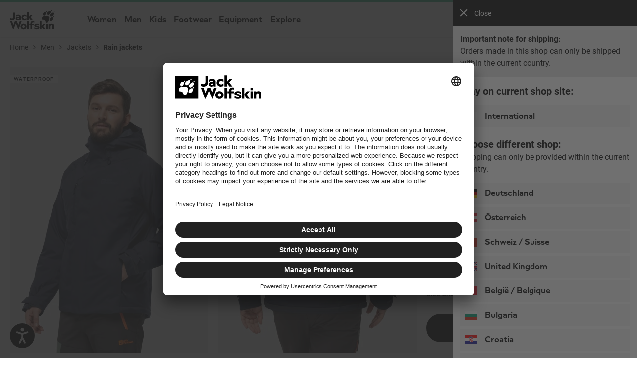

--- FILE ---
content_type: text/html; charset=utf-8
request_url: https://www.google.com/recaptcha/api2/anchor?ar=1&k=6Le6mFsrAAAAAA65zZReG9rE0NgFWmkGMIX3Ioy6&co=aHR0cHM6Ly93d3cuamFjay13b2xmc2tpbi5jb206NDQz&hl=en&v=N67nZn4AqZkNcbeMu4prBgzg&size=invisible&badge=bottomleft&anchor-ms=20000&execute-ms=30000&cb=sc5rgrmschp8
body_size: 48960
content:
<!DOCTYPE HTML><html dir="ltr" lang="en"><head><meta http-equiv="Content-Type" content="text/html; charset=UTF-8">
<meta http-equiv="X-UA-Compatible" content="IE=edge">
<title>reCAPTCHA</title>
<style type="text/css">
/* cyrillic-ext */
@font-face {
  font-family: 'Roboto';
  font-style: normal;
  font-weight: 400;
  font-stretch: 100%;
  src: url(//fonts.gstatic.com/s/roboto/v48/KFO7CnqEu92Fr1ME7kSn66aGLdTylUAMa3GUBHMdazTgWw.woff2) format('woff2');
  unicode-range: U+0460-052F, U+1C80-1C8A, U+20B4, U+2DE0-2DFF, U+A640-A69F, U+FE2E-FE2F;
}
/* cyrillic */
@font-face {
  font-family: 'Roboto';
  font-style: normal;
  font-weight: 400;
  font-stretch: 100%;
  src: url(//fonts.gstatic.com/s/roboto/v48/KFO7CnqEu92Fr1ME7kSn66aGLdTylUAMa3iUBHMdazTgWw.woff2) format('woff2');
  unicode-range: U+0301, U+0400-045F, U+0490-0491, U+04B0-04B1, U+2116;
}
/* greek-ext */
@font-face {
  font-family: 'Roboto';
  font-style: normal;
  font-weight: 400;
  font-stretch: 100%;
  src: url(//fonts.gstatic.com/s/roboto/v48/KFO7CnqEu92Fr1ME7kSn66aGLdTylUAMa3CUBHMdazTgWw.woff2) format('woff2');
  unicode-range: U+1F00-1FFF;
}
/* greek */
@font-face {
  font-family: 'Roboto';
  font-style: normal;
  font-weight: 400;
  font-stretch: 100%;
  src: url(//fonts.gstatic.com/s/roboto/v48/KFO7CnqEu92Fr1ME7kSn66aGLdTylUAMa3-UBHMdazTgWw.woff2) format('woff2');
  unicode-range: U+0370-0377, U+037A-037F, U+0384-038A, U+038C, U+038E-03A1, U+03A3-03FF;
}
/* math */
@font-face {
  font-family: 'Roboto';
  font-style: normal;
  font-weight: 400;
  font-stretch: 100%;
  src: url(//fonts.gstatic.com/s/roboto/v48/KFO7CnqEu92Fr1ME7kSn66aGLdTylUAMawCUBHMdazTgWw.woff2) format('woff2');
  unicode-range: U+0302-0303, U+0305, U+0307-0308, U+0310, U+0312, U+0315, U+031A, U+0326-0327, U+032C, U+032F-0330, U+0332-0333, U+0338, U+033A, U+0346, U+034D, U+0391-03A1, U+03A3-03A9, U+03B1-03C9, U+03D1, U+03D5-03D6, U+03F0-03F1, U+03F4-03F5, U+2016-2017, U+2034-2038, U+203C, U+2040, U+2043, U+2047, U+2050, U+2057, U+205F, U+2070-2071, U+2074-208E, U+2090-209C, U+20D0-20DC, U+20E1, U+20E5-20EF, U+2100-2112, U+2114-2115, U+2117-2121, U+2123-214F, U+2190, U+2192, U+2194-21AE, U+21B0-21E5, U+21F1-21F2, U+21F4-2211, U+2213-2214, U+2216-22FF, U+2308-230B, U+2310, U+2319, U+231C-2321, U+2336-237A, U+237C, U+2395, U+239B-23B7, U+23D0, U+23DC-23E1, U+2474-2475, U+25AF, U+25B3, U+25B7, U+25BD, U+25C1, U+25CA, U+25CC, U+25FB, U+266D-266F, U+27C0-27FF, U+2900-2AFF, U+2B0E-2B11, U+2B30-2B4C, U+2BFE, U+3030, U+FF5B, U+FF5D, U+1D400-1D7FF, U+1EE00-1EEFF;
}
/* symbols */
@font-face {
  font-family: 'Roboto';
  font-style: normal;
  font-weight: 400;
  font-stretch: 100%;
  src: url(//fonts.gstatic.com/s/roboto/v48/KFO7CnqEu92Fr1ME7kSn66aGLdTylUAMaxKUBHMdazTgWw.woff2) format('woff2');
  unicode-range: U+0001-000C, U+000E-001F, U+007F-009F, U+20DD-20E0, U+20E2-20E4, U+2150-218F, U+2190, U+2192, U+2194-2199, U+21AF, U+21E6-21F0, U+21F3, U+2218-2219, U+2299, U+22C4-22C6, U+2300-243F, U+2440-244A, U+2460-24FF, U+25A0-27BF, U+2800-28FF, U+2921-2922, U+2981, U+29BF, U+29EB, U+2B00-2BFF, U+4DC0-4DFF, U+FFF9-FFFB, U+10140-1018E, U+10190-1019C, U+101A0, U+101D0-101FD, U+102E0-102FB, U+10E60-10E7E, U+1D2C0-1D2D3, U+1D2E0-1D37F, U+1F000-1F0FF, U+1F100-1F1AD, U+1F1E6-1F1FF, U+1F30D-1F30F, U+1F315, U+1F31C, U+1F31E, U+1F320-1F32C, U+1F336, U+1F378, U+1F37D, U+1F382, U+1F393-1F39F, U+1F3A7-1F3A8, U+1F3AC-1F3AF, U+1F3C2, U+1F3C4-1F3C6, U+1F3CA-1F3CE, U+1F3D4-1F3E0, U+1F3ED, U+1F3F1-1F3F3, U+1F3F5-1F3F7, U+1F408, U+1F415, U+1F41F, U+1F426, U+1F43F, U+1F441-1F442, U+1F444, U+1F446-1F449, U+1F44C-1F44E, U+1F453, U+1F46A, U+1F47D, U+1F4A3, U+1F4B0, U+1F4B3, U+1F4B9, U+1F4BB, U+1F4BF, U+1F4C8-1F4CB, U+1F4D6, U+1F4DA, U+1F4DF, U+1F4E3-1F4E6, U+1F4EA-1F4ED, U+1F4F7, U+1F4F9-1F4FB, U+1F4FD-1F4FE, U+1F503, U+1F507-1F50B, U+1F50D, U+1F512-1F513, U+1F53E-1F54A, U+1F54F-1F5FA, U+1F610, U+1F650-1F67F, U+1F687, U+1F68D, U+1F691, U+1F694, U+1F698, U+1F6AD, U+1F6B2, U+1F6B9-1F6BA, U+1F6BC, U+1F6C6-1F6CF, U+1F6D3-1F6D7, U+1F6E0-1F6EA, U+1F6F0-1F6F3, U+1F6F7-1F6FC, U+1F700-1F7FF, U+1F800-1F80B, U+1F810-1F847, U+1F850-1F859, U+1F860-1F887, U+1F890-1F8AD, U+1F8B0-1F8BB, U+1F8C0-1F8C1, U+1F900-1F90B, U+1F93B, U+1F946, U+1F984, U+1F996, U+1F9E9, U+1FA00-1FA6F, U+1FA70-1FA7C, U+1FA80-1FA89, U+1FA8F-1FAC6, U+1FACE-1FADC, U+1FADF-1FAE9, U+1FAF0-1FAF8, U+1FB00-1FBFF;
}
/* vietnamese */
@font-face {
  font-family: 'Roboto';
  font-style: normal;
  font-weight: 400;
  font-stretch: 100%;
  src: url(//fonts.gstatic.com/s/roboto/v48/KFO7CnqEu92Fr1ME7kSn66aGLdTylUAMa3OUBHMdazTgWw.woff2) format('woff2');
  unicode-range: U+0102-0103, U+0110-0111, U+0128-0129, U+0168-0169, U+01A0-01A1, U+01AF-01B0, U+0300-0301, U+0303-0304, U+0308-0309, U+0323, U+0329, U+1EA0-1EF9, U+20AB;
}
/* latin-ext */
@font-face {
  font-family: 'Roboto';
  font-style: normal;
  font-weight: 400;
  font-stretch: 100%;
  src: url(//fonts.gstatic.com/s/roboto/v48/KFO7CnqEu92Fr1ME7kSn66aGLdTylUAMa3KUBHMdazTgWw.woff2) format('woff2');
  unicode-range: U+0100-02BA, U+02BD-02C5, U+02C7-02CC, U+02CE-02D7, U+02DD-02FF, U+0304, U+0308, U+0329, U+1D00-1DBF, U+1E00-1E9F, U+1EF2-1EFF, U+2020, U+20A0-20AB, U+20AD-20C0, U+2113, U+2C60-2C7F, U+A720-A7FF;
}
/* latin */
@font-face {
  font-family: 'Roboto';
  font-style: normal;
  font-weight: 400;
  font-stretch: 100%;
  src: url(//fonts.gstatic.com/s/roboto/v48/KFO7CnqEu92Fr1ME7kSn66aGLdTylUAMa3yUBHMdazQ.woff2) format('woff2');
  unicode-range: U+0000-00FF, U+0131, U+0152-0153, U+02BB-02BC, U+02C6, U+02DA, U+02DC, U+0304, U+0308, U+0329, U+2000-206F, U+20AC, U+2122, U+2191, U+2193, U+2212, U+2215, U+FEFF, U+FFFD;
}
/* cyrillic-ext */
@font-face {
  font-family: 'Roboto';
  font-style: normal;
  font-weight: 500;
  font-stretch: 100%;
  src: url(//fonts.gstatic.com/s/roboto/v48/KFO7CnqEu92Fr1ME7kSn66aGLdTylUAMa3GUBHMdazTgWw.woff2) format('woff2');
  unicode-range: U+0460-052F, U+1C80-1C8A, U+20B4, U+2DE0-2DFF, U+A640-A69F, U+FE2E-FE2F;
}
/* cyrillic */
@font-face {
  font-family: 'Roboto';
  font-style: normal;
  font-weight: 500;
  font-stretch: 100%;
  src: url(//fonts.gstatic.com/s/roboto/v48/KFO7CnqEu92Fr1ME7kSn66aGLdTylUAMa3iUBHMdazTgWw.woff2) format('woff2');
  unicode-range: U+0301, U+0400-045F, U+0490-0491, U+04B0-04B1, U+2116;
}
/* greek-ext */
@font-face {
  font-family: 'Roboto';
  font-style: normal;
  font-weight: 500;
  font-stretch: 100%;
  src: url(//fonts.gstatic.com/s/roboto/v48/KFO7CnqEu92Fr1ME7kSn66aGLdTylUAMa3CUBHMdazTgWw.woff2) format('woff2');
  unicode-range: U+1F00-1FFF;
}
/* greek */
@font-face {
  font-family: 'Roboto';
  font-style: normal;
  font-weight: 500;
  font-stretch: 100%;
  src: url(//fonts.gstatic.com/s/roboto/v48/KFO7CnqEu92Fr1ME7kSn66aGLdTylUAMa3-UBHMdazTgWw.woff2) format('woff2');
  unicode-range: U+0370-0377, U+037A-037F, U+0384-038A, U+038C, U+038E-03A1, U+03A3-03FF;
}
/* math */
@font-face {
  font-family: 'Roboto';
  font-style: normal;
  font-weight: 500;
  font-stretch: 100%;
  src: url(//fonts.gstatic.com/s/roboto/v48/KFO7CnqEu92Fr1ME7kSn66aGLdTylUAMawCUBHMdazTgWw.woff2) format('woff2');
  unicode-range: U+0302-0303, U+0305, U+0307-0308, U+0310, U+0312, U+0315, U+031A, U+0326-0327, U+032C, U+032F-0330, U+0332-0333, U+0338, U+033A, U+0346, U+034D, U+0391-03A1, U+03A3-03A9, U+03B1-03C9, U+03D1, U+03D5-03D6, U+03F0-03F1, U+03F4-03F5, U+2016-2017, U+2034-2038, U+203C, U+2040, U+2043, U+2047, U+2050, U+2057, U+205F, U+2070-2071, U+2074-208E, U+2090-209C, U+20D0-20DC, U+20E1, U+20E5-20EF, U+2100-2112, U+2114-2115, U+2117-2121, U+2123-214F, U+2190, U+2192, U+2194-21AE, U+21B0-21E5, U+21F1-21F2, U+21F4-2211, U+2213-2214, U+2216-22FF, U+2308-230B, U+2310, U+2319, U+231C-2321, U+2336-237A, U+237C, U+2395, U+239B-23B7, U+23D0, U+23DC-23E1, U+2474-2475, U+25AF, U+25B3, U+25B7, U+25BD, U+25C1, U+25CA, U+25CC, U+25FB, U+266D-266F, U+27C0-27FF, U+2900-2AFF, U+2B0E-2B11, U+2B30-2B4C, U+2BFE, U+3030, U+FF5B, U+FF5D, U+1D400-1D7FF, U+1EE00-1EEFF;
}
/* symbols */
@font-face {
  font-family: 'Roboto';
  font-style: normal;
  font-weight: 500;
  font-stretch: 100%;
  src: url(//fonts.gstatic.com/s/roboto/v48/KFO7CnqEu92Fr1ME7kSn66aGLdTylUAMaxKUBHMdazTgWw.woff2) format('woff2');
  unicode-range: U+0001-000C, U+000E-001F, U+007F-009F, U+20DD-20E0, U+20E2-20E4, U+2150-218F, U+2190, U+2192, U+2194-2199, U+21AF, U+21E6-21F0, U+21F3, U+2218-2219, U+2299, U+22C4-22C6, U+2300-243F, U+2440-244A, U+2460-24FF, U+25A0-27BF, U+2800-28FF, U+2921-2922, U+2981, U+29BF, U+29EB, U+2B00-2BFF, U+4DC0-4DFF, U+FFF9-FFFB, U+10140-1018E, U+10190-1019C, U+101A0, U+101D0-101FD, U+102E0-102FB, U+10E60-10E7E, U+1D2C0-1D2D3, U+1D2E0-1D37F, U+1F000-1F0FF, U+1F100-1F1AD, U+1F1E6-1F1FF, U+1F30D-1F30F, U+1F315, U+1F31C, U+1F31E, U+1F320-1F32C, U+1F336, U+1F378, U+1F37D, U+1F382, U+1F393-1F39F, U+1F3A7-1F3A8, U+1F3AC-1F3AF, U+1F3C2, U+1F3C4-1F3C6, U+1F3CA-1F3CE, U+1F3D4-1F3E0, U+1F3ED, U+1F3F1-1F3F3, U+1F3F5-1F3F7, U+1F408, U+1F415, U+1F41F, U+1F426, U+1F43F, U+1F441-1F442, U+1F444, U+1F446-1F449, U+1F44C-1F44E, U+1F453, U+1F46A, U+1F47D, U+1F4A3, U+1F4B0, U+1F4B3, U+1F4B9, U+1F4BB, U+1F4BF, U+1F4C8-1F4CB, U+1F4D6, U+1F4DA, U+1F4DF, U+1F4E3-1F4E6, U+1F4EA-1F4ED, U+1F4F7, U+1F4F9-1F4FB, U+1F4FD-1F4FE, U+1F503, U+1F507-1F50B, U+1F50D, U+1F512-1F513, U+1F53E-1F54A, U+1F54F-1F5FA, U+1F610, U+1F650-1F67F, U+1F687, U+1F68D, U+1F691, U+1F694, U+1F698, U+1F6AD, U+1F6B2, U+1F6B9-1F6BA, U+1F6BC, U+1F6C6-1F6CF, U+1F6D3-1F6D7, U+1F6E0-1F6EA, U+1F6F0-1F6F3, U+1F6F7-1F6FC, U+1F700-1F7FF, U+1F800-1F80B, U+1F810-1F847, U+1F850-1F859, U+1F860-1F887, U+1F890-1F8AD, U+1F8B0-1F8BB, U+1F8C0-1F8C1, U+1F900-1F90B, U+1F93B, U+1F946, U+1F984, U+1F996, U+1F9E9, U+1FA00-1FA6F, U+1FA70-1FA7C, U+1FA80-1FA89, U+1FA8F-1FAC6, U+1FACE-1FADC, U+1FADF-1FAE9, U+1FAF0-1FAF8, U+1FB00-1FBFF;
}
/* vietnamese */
@font-face {
  font-family: 'Roboto';
  font-style: normal;
  font-weight: 500;
  font-stretch: 100%;
  src: url(//fonts.gstatic.com/s/roboto/v48/KFO7CnqEu92Fr1ME7kSn66aGLdTylUAMa3OUBHMdazTgWw.woff2) format('woff2');
  unicode-range: U+0102-0103, U+0110-0111, U+0128-0129, U+0168-0169, U+01A0-01A1, U+01AF-01B0, U+0300-0301, U+0303-0304, U+0308-0309, U+0323, U+0329, U+1EA0-1EF9, U+20AB;
}
/* latin-ext */
@font-face {
  font-family: 'Roboto';
  font-style: normal;
  font-weight: 500;
  font-stretch: 100%;
  src: url(//fonts.gstatic.com/s/roboto/v48/KFO7CnqEu92Fr1ME7kSn66aGLdTylUAMa3KUBHMdazTgWw.woff2) format('woff2');
  unicode-range: U+0100-02BA, U+02BD-02C5, U+02C7-02CC, U+02CE-02D7, U+02DD-02FF, U+0304, U+0308, U+0329, U+1D00-1DBF, U+1E00-1E9F, U+1EF2-1EFF, U+2020, U+20A0-20AB, U+20AD-20C0, U+2113, U+2C60-2C7F, U+A720-A7FF;
}
/* latin */
@font-face {
  font-family: 'Roboto';
  font-style: normal;
  font-weight: 500;
  font-stretch: 100%;
  src: url(//fonts.gstatic.com/s/roboto/v48/KFO7CnqEu92Fr1ME7kSn66aGLdTylUAMa3yUBHMdazQ.woff2) format('woff2');
  unicode-range: U+0000-00FF, U+0131, U+0152-0153, U+02BB-02BC, U+02C6, U+02DA, U+02DC, U+0304, U+0308, U+0329, U+2000-206F, U+20AC, U+2122, U+2191, U+2193, U+2212, U+2215, U+FEFF, U+FFFD;
}
/* cyrillic-ext */
@font-face {
  font-family: 'Roboto';
  font-style: normal;
  font-weight: 900;
  font-stretch: 100%;
  src: url(//fonts.gstatic.com/s/roboto/v48/KFO7CnqEu92Fr1ME7kSn66aGLdTylUAMa3GUBHMdazTgWw.woff2) format('woff2');
  unicode-range: U+0460-052F, U+1C80-1C8A, U+20B4, U+2DE0-2DFF, U+A640-A69F, U+FE2E-FE2F;
}
/* cyrillic */
@font-face {
  font-family: 'Roboto';
  font-style: normal;
  font-weight: 900;
  font-stretch: 100%;
  src: url(//fonts.gstatic.com/s/roboto/v48/KFO7CnqEu92Fr1ME7kSn66aGLdTylUAMa3iUBHMdazTgWw.woff2) format('woff2');
  unicode-range: U+0301, U+0400-045F, U+0490-0491, U+04B0-04B1, U+2116;
}
/* greek-ext */
@font-face {
  font-family: 'Roboto';
  font-style: normal;
  font-weight: 900;
  font-stretch: 100%;
  src: url(//fonts.gstatic.com/s/roboto/v48/KFO7CnqEu92Fr1ME7kSn66aGLdTylUAMa3CUBHMdazTgWw.woff2) format('woff2');
  unicode-range: U+1F00-1FFF;
}
/* greek */
@font-face {
  font-family: 'Roboto';
  font-style: normal;
  font-weight: 900;
  font-stretch: 100%;
  src: url(//fonts.gstatic.com/s/roboto/v48/KFO7CnqEu92Fr1ME7kSn66aGLdTylUAMa3-UBHMdazTgWw.woff2) format('woff2');
  unicode-range: U+0370-0377, U+037A-037F, U+0384-038A, U+038C, U+038E-03A1, U+03A3-03FF;
}
/* math */
@font-face {
  font-family: 'Roboto';
  font-style: normal;
  font-weight: 900;
  font-stretch: 100%;
  src: url(//fonts.gstatic.com/s/roboto/v48/KFO7CnqEu92Fr1ME7kSn66aGLdTylUAMawCUBHMdazTgWw.woff2) format('woff2');
  unicode-range: U+0302-0303, U+0305, U+0307-0308, U+0310, U+0312, U+0315, U+031A, U+0326-0327, U+032C, U+032F-0330, U+0332-0333, U+0338, U+033A, U+0346, U+034D, U+0391-03A1, U+03A3-03A9, U+03B1-03C9, U+03D1, U+03D5-03D6, U+03F0-03F1, U+03F4-03F5, U+2016-2017, U+2034-2038, U+203C, U+2040, U+2043, U+2047, U+2050, U+2057, U+205F, U+2070-2071, U+2074-208E, U+2090-209C, U+20D0-20DC, U+20E1, U+20E5-20EF, U+2100-2112, U+2114-2115, U+2117-2121, U+2123-214F, U+2190, U+2192, U+2194-21AE, U+21B0-21E5, U+21F1-21F2, U+21F4-2211, U+2213-2214, U+2216-22FF, U+2308-230B, U+2310, U+2319, U+231C-2321, U+2336-237A, U+237C, U+2395, U+239B-23B7, U+23D0, U+23DC-23E1, U+2474-2475, U+25AF, U+25B3, U+25B7, U+25BD, U+25C1, U+25CA, U+25CC, U+25FB, U+266D-266F, U+27C0-27FF, U+2900-2AFF, U+2B0E-2B11, U+2B30-2B4C, U+2BFE, U+3030, U+FF5B, U+FF5D, U+1D400-1D7FF, U+1EE00-1EEFF;
}
/* symbols */
@font-face {
  font-family: 'Roboto';
  font-style: normal;
  font-weight: 900;
  font-stretch: 100%;
  src: url(//fonts.gstatic.com/s/roboto/v48/KFO7CnqEu92Fr1ME7kSn66aGLdTylUAMaxKUBHMdazTgWw.woff2) format('woff2');
  unicode-range: U+0001-000C, U+000E-001F, U+007F-009F, U+20DD-20E0, U+20E2-20E4, U+2150-218F, U+2190, U+2192, U+2194-2199, U+21AF, U+21E6-21F0, U+21F3, U+2218-2219, U+2299, U+22C4-22C6, U+2300-243F, U+2440-244A, U+2460-24FF, U+25A0-27BF, U+2800-28FF, U+2921-2922, U+2981, U+29BF, U+29EB, U+2B00-2BFF, U+4DC0-4DFF, U+FFF9-FFFB, U+10140-1018E, U+10190-1019C, U+101A0, U+101D0-101FD, U+102E0-102FB, U+10E60-10E7E, U+1D2C0-1D2D3, U+1D2E0-1D37F, U+1F000-1F0FF, U+1F100-1F1AD, U+1F1E6-1F1FF, U+1F30D-1F30F, U+1F315, U+1F31C, U+1F31E, U+1F320-1F32C, U+1F336, U+1F378, U+1F37D, U+1F382, U+1F393-1F39F, U+1F3A7-1F3A8, U+1F3AC-1F3AF, U+1F3C2, U+1F3C4-1F3C6, U+1F3CA-1F3CE, U+1F3D4-1F3E0, U+1F3ED, U+1F3F1-1F3F3, U+1F3F5-1F3F7, U+1F408, U+1F415, U+1F41F, U+1F426, U+1F43F, U+1F441-1F442, U+1F444, U+1F446-1F449, U+1F44C-1F44E, U+1F453, U+1F46A, U+1F47D, U+1F4A3, U+1F4B0, U+1F4B3, U+1F4B9, U+1F4BB, U+1F4BF, U+1F4C8-1F4CB, U+1F4D6, U+1F4DA, U+1F4DF, U+1F4E3-1F4E6, U+1F4EA-1F4ED, U+1F4F7, U+1F4F9-1F4FB, U+1F4FD-1F4FE, U+1F503, U+1F507-1F50B, U+1F50D, U+1F512-1F513, U+1F53E-1F54A, U+1F54F-1F5FA, U+1F610, U+1F650-1F67F, U+1F687, U+1F68D, U+1F691, U+1F694, U+1F698, U+1F6AD, U+1F6B2, U+1F6B9-1F6BA, U+1F6BC, U+1F6C6-1F6CF, U+1F6D3-1F6D7, U+1F6E0-1F6EA, U+1F6F0-1F6F3, U+1F6F7-1F6FC, U+1F700-1F7FF, U+1F800-1F80B, U+1F810-1F847, U+1F850-1F859, U+1F860-1F887, U+1F890-1F8AD, U+1F8B0-1F8BB, U+1F8C0-1F8C1, U+1F900-1F90B, U+1F93B, U+1F946, U+1F984, U+1F996, U+1F9E9, U+1FA00-1FA6F, U+1FA70-1FA7C, U+1FA80-1FA89, U+1FA8F-1FAC6, U+1FACE-1FADC, U+1FADF-1FAE9, U+1FAF0-1FAF8, U+1FB00-1FBFF;
}
/* vietnamese */
@font-face {
  font-family: 'Roboto';
  font-style: normal;
  font-weight: 900;
  font-stretch: 100%;
  src: url(//fonts.gstatic.com/s/roboto/v48/KFO7CnqEu92Fr1ME7kSn66aGLdTylUAMa3OUBHMdazTgWw.woff2) format('woff2');
  unicode-range: U+0102-0103, U+0110-0111, U+0128-0129, U+0168-0169, U+01A0-01A1, U+01AF-01B0, U+0300-0301, U+0303-0304, U+0308-0309, U+0323, U+0329, U+1EA0-1EF9, U+20AB;
}
/* latin-ext */
@font-face {
  font-family: 'Roboto';
  font-style: normal;
  font-weight: 900;
  font-stretch: 100%;
  src: url(//fonts.gstatic.com/s/roboto/v48/KFO7CnqEu92Fr1ME7kSn66aGLdTylUAMa3KUBHMdazTgWw.woff2) format('woff2');
  unicode-range: U+0100-02BA, U+02BD-02C5, U+02C7-02CC, U+02CE-02D7, U+02DD-02FF, U+0304, U+0308, U+0329, U+1D00-1DBF, U+1E00-1E9F, U+1EF2-1EFF, U+2020, U+20A0-20AB, U+20AD-20C0, U+2113, U+2C60-2C7F, U+A720-A7FF;
}
/* latin */
@font-face {
  font-family: 'Roboto';
  font-style: normal;
  font-weight: 900;
  font-stretch: 100%;
  src: url(//fonts.gstatic.com/s/roboto/v48/KFO7CnqEu92Fr1ME7kSn66aGLdTylUAMa3yUBHMdazQ.woff2) format('woff2');
  unicode-range: U+0000-00FF, U+0131, U+0152-0153, U+02BB-02BC, U+02C6, U+02DA, U+02DC, U+0304, U+0308, U+0329, U+2000-206F, U+20AC, U+2122, U+2191, U+2193, U+2212, U+2215, U+FEFF, U+FFFD;
}

</style>
<link rel="stylesheet" type="text/css" href="https://www.gstatic.com/recaptcha/releases/N67nZn4AqZkNcbeMu4prBgzg/styles__ltr.css">
<script nonce="rPPbociPRQIp0pHbC-sPow" type="text/javascript">window['__recaptcha_api'] = 'https://www.google.com/recaptcha/api2/';</script>
<script type="text/javascript" src="https://www.gstatic.com/recaptcha/releases/N67nZn4AqZkNcbeMu4prBgzg/recaptcha__en.js" nonce="rPPbociPRQIp0pHbC-sPow">
      
    </script></head>
<body><div id="rc-anchor-alert" class="rc-anchor-alert"></div>
<input type="hidden" id="recaptcha-token" value="[base64]">
<script type="text/javascript" nonce="rPPbociPRQIp0pHbC-sPow">
      recaptcha.anchor.Main.init("[\x22ainput\x22,[\x22bgdata\x22,\x22\x22,\[base64]/[base64]/[base64]/[base64]/[base64]/[base64]/YihPLDAsW0wsMzZdKTooTy5YLnB1c2goTy5aLnNsaWNlKCkpLE8uWls3Nl09dm9pZCAwLFUoNzYsTyxxKSl9LGM9ZnVuY3Rpb24oTyxxKXtxLlk9KChxLlk/[base64]/[base64]/Wi52KCk6Wi5OLHItWi5OKSxJPj4xNCk+MCxaKS5oJiYoWi5oXj0oWi5sKzE+PjIpKihJPDwyKSksWikubCsxPj4yIT0wfHxaLnUseCl8fHUpWi5pPTAsWi5OPXI7aWYoIXUpcmV0dXJuIGZhbHNlO2lmKFouRz5aLkgmJihaLkg9Wi5HKSxyLVouRjxaLkctKE8/MjU1OnE/NToyKSlyZXR1cm4gZmFsc2U7cmV0dXJuIShaLlU9KCgoTz1sKHE/[base64]/[base64]/[base64]/[base64]/[base64]\\u003d\x22,\[base64]\\u003d\\u003d\x22,\x22w4lcaFbCtDHCgcO4wqLDhx8fcylgwoRJNMKNw7RXaMOgwqlCwpRJX8OkIRVMwp/DnsKEIMOEw65XaT/Cvx7ChybCkm8NajvCtX7DpsOwcVY6w594wpvCjUVtSTEBVsKOOR3CgMO2QcOAwpFnYsOWw4ojw5/[base64]/eCQDTgYFw7/CuTpJwqLDgB5IU8KLwr1gRsOvw5TDllnDtsOPwrXDul1NNibDlMKsK1HDsWhHKQnDgsOmwoPDo8O7wrPCqBbCpsKEJjjClsKPwpokw7vDpm5Kw78eEcKCfsKjwrzDmMKYZk1Zw5/DhwYqcCJyXsKcw5pDScObwrPCiVnDkQt8SsOkBhfChcONworDpsKLwo3DuUtXQRgicDVnFsKLw4xHTFzDuMKADcK+cSTCgyPCryTCh8Ozw6DCuifDk8KzwqPCoMOEAMOXM8OgHFHCp1w9c8K2w4HDiMKywpHDi8KVw6F9wpJbw4DDhcKAbMKKwp/[base64]/CjcO+WzfCnB8hwrfCnFsbwpJUw6DDmcKAw6IjFcO2wpHDvlzDrm7DlsKMMktdQ8Opw5LDjsKiCWVzw4zCk8KdwrxML8Oww6TDh0hcw77DiRc6wonDlyo2woJtA8K2wowOw5llXcObe2jCqCtdd8K7wq7CkcOAw4fCvsO1w6VqZi/CjMOcwrfCgzt5UMOGw6ZAZ8OZw5Z0TsOHw5LDpBp8w41gwrDCiS9/S8OWwr3DisOoM8KZwqLDhMK6fsOSwoDChyFuc3EMbDjCu8O7w6N1LMO0BydKw6LDjWTDox7DimUZZ8Kkw60DUMKQwqUtw6PDm8OzKWzDhcKiZ2vCs2/Cj8OPLMOQw5LChWcHwpbCj8OLw4fDgsK4wpnCrkEzO8OuPFh+w4rCqMK3woPDh8OWworDjMKjwoUjw49WVcK8w5/CogMFa1g4w4EGYcKGwpDCtsKVw6p/[base64]/Cj8K4w5QIQsOfKcO3wqbCuMOpIGDDj8OHwocrwohcw7DCmsOTQXTClsKeC8O+w6TCi8KQwrk5woQQLAfDvcKiXHjCiA3Cn1ZrY2h8YsKUw53CnHl/AH3DmcKKJMO4G8OnNxY+e3R3Fz7CtjHDh8KEw7nCq8Kqwphmw5bDsh3Cgi/CmSHDs8OXw6TClcKgwokGwqEWEyV9RXxqw7fDlGrDrCrCowrCnMKVITs/bHtBwr0twpNIXMOfw5BVYXrCv8Ohw5bCqMKYR8OjRcKvw4PCu8OjwpPDpjDCk8KJw47Dp8KgGkAOwrzCg8OfwoXDuAlIw7nDh8Krw57CgxkSw7MqIcKfZwrClMKPw7caacOOD3rDpFpUKnJHUMKRwp5EdTXDuUPCtR1DDXlPTRrDqMONw5zCkW/CqwMNQzlTwppzPkI7wrHCg8Kjwqdaw55ew7jDmsOqwrMQwpgFwqjDj0jCrxjCgMObwozDnjvDjX/DuMOXw4A0w55ew4IEcsKOw47DnRUUBsK3w442LsOEMMOQcsO4RAx/bMKmCsOBSgkkTW9ow6Rsw6PDpkA3TcKLIUcVwp5JOkbCjwfDtMOowoQJwrnClMKOw5zDpHDDiH0kw5gLecOuw55hwqDDncOnOcKyw6TDuRoiw6oyFsKAw7csSGEWw6DDisKMG8KTw54QGRHChsOnaMKzw4XCrMO+w7N4BsOVwp7CiMKsbMKfUwzDv8KswpDCpznDow/CscKgwqjCp8OzQsKHwrLCh8OTenzCuGHDtA7DhsOrwqN2wp7Dkg8Hw5Nfw6pkEsKBwqHChw7DuMKSY8KGOmNHEsKVOQjCnMONTBplNMObDMKEw41awr/DihMmMsOBwqhwSjvDr8Ktw5bDksKmw75cw4bChQYYZsKzw49ARjvCsMKqHcKLwpnDusOMP8OSUcKTw7JMFmlowozCtyEgcsOPwpzDrQk6dsKYwqJIwqUkOB47wp1QEBQ6wq1PwoYRbTBGwrjDmcOYwp4/wo1tIyXDtsOxKyPDosKlFMObwqbDmD4nTcKAwoZlwrk4w6FGwrMhAGHDnRLDi8KdGcOqw6k4TcKHwoLCpMOzwrYGwoACYi88wqDDlMOAHwV7RiXCl8OGw48fw7IecFchw4LCqsOywoTDtULDusOUwr0CBcOlbmFTIwd6w6bDlV/[base64]/w53DtTh/[base64]/Dqh7Dg1YMwod/NsOfRB5cw7jDpcO3ECYlB1bCtcKPD1LDljTCuMKiNcOCSyFkw50LUMOfwqPDrAJIGcOUAcKqGETCt8ORwr5Xw6/[base64]/CmxQaFRnDp8KbRcKuUcOcwqXDnEHDkTQhw7LDnxDCl8K1woM7f8OYw5xQwoUXwqbDosOPwrHDiMKnH8OeNRclXcKXK3I/[base64]/T8Odw4TDrcKFw5RRbHg4FsK5YcOFwosNPcOYDcO/[base64]/CvMKOw7wANsKcwq7CtsKsP0XCrMKKTTRsw5FBPxzCkMO+FMOnwqvDuMKnw4HDgA0Aw77Cl8KjwoM+w6DCqxjChMOdwpTChsK/wqITHgjCiGBtf8OrUMK2KsOSPsOrW8OIw55HBhjDhsKpfsO+cigtL8OVw6I9w4/CisKcwpsGw7vDncOkwqDDlmx+YzlOVhBGGh/DnsOSw4fCgMODazBRDRjCl8KrfmpRw6ZqfGFgw5wJSC14MsKfw7vCqC0bTsOEUMO4RsK+w457w63CvTJ5w5nDisOleMKuOcK4J8O9wrgSWhjCvz7CmMOoAcOSZhzDuVd3ImdZw4kmwrXDjsOkw7xbBcKNwoVXw7fDh1RpwoLCpyHCvcOgRF5vw70lPEhlwq/ClGXDlMKoH8K9ag8CfMOqwp3CkzLCgsKDQcKuwqnCuHLDp1Y6HMO2LHTDlsKtwoQQwpzDpETDoGpQw6FUWyzDscK9DsOLw5jDm3dPTDFYc8K7YsKtDRHCsMKeAsKKw5FxYcKswrhqTsKUwqskQ0/[base64]/w7TChcK7wrkEGAwGN2A2c8OkDcOMw4hKecKVw5Q7wqlOw4XDpjrDvyzCoMKLa0YOw6PCgScLw57Ds8K7w7gPw6p5NMKqwqNtJsKjw6Rew7bDrMOObsK8w6DDssOlYMKVLcKPdcOpanXCninChR9Tw5DCqQB5DmDDvMOtIsOww5J6woAeUMOHwp/DqMKkTV3CvDVdw4vDtxHDsgApw650w7DClF0CWwQQw7PDsmliwpbDksKKw4wswo5Gw4jCncKzNnQkNBfDiV9eR8OFDMKgcljCvMKmQhBaw5jDmsO3w5nCg2DDh8Kpc0Q6wqN6wrHCh0DDnsOSw5zCqsK9wpfDrMKXwqpxTcKyJWIlwrszVlxJw7M/wqzChMKAw7RhL8KccsO7JMK2FEfCp2LDvTAhw4DCmcOXQDQtb2vDgyYbF0HCiMKkXmjDrALDtlvComglw6x/fhPCqMO1WcKvw7/CmMKGworChWwLCsKoGjnDlcOnwqjCmSvClBDCgMOKa8OYQMKIw7tAwpLCmxNiO1N4w6JHwrNvLll1QVZ1w6Izw7h0w73DvF8UJ3XCgsKnw4l6w7o7w4LCvMKewrPCmcKSZMO3XEVpw7Z8wrk/w5kuw7cEw4HDvSLCoX/CucO3w4ZDPGBQwqnDjsK+WsOpdUE+wpc+MgcUb8OgYRcxbsO4DMOgw4bDtMKjfGLDlsKAbVAfWVZewq/CmgjDv0nDk3krcMKOWynCjFlkQ8KkNcOpJ8Opw4fDsMKTL3Ivw5vClsOGw7U1Xjd1Z3bCoxBMw5LCrsKHVVDColtnMhjDmWrDgcKfHRliK3TCh0dVw7IpwpfCt8KawrzDkUHDjsK/I8OSw7zCtzovwrLCkGvDq3AUUVvDlQx3wqM0NcObw49zw5xQwowDw6Nlw7ZuDcO+w7tPwonCpD0lLXXCk8K+XsKlK8Odw6MxA8OZWTzCr2M+w6vCjhnDsxpLwog7w6AXIBEsSSDDgCjDosOwNsObQT/Dn8Kbw4dLPCNyw5/CicOSeQTDkQkgw6/DlsKFwrXCk8KwRsORUGdjWyZCwo0kwpI5w44zwqbCp2DDsXnDlxQ3w6/Djldiw6JLaXR3w7/ClCzDlMKYFS1DAxXDh1fCscO3LGrDm8Kiw4FuAkEJwr4+CMKgScO3w5Bew5IrF8OzRcKZw4pYwr/CvhTCncK4wod3bMKbw5UNeXPCny8cPMOAC8O4LsO1AsOtRzHCsgPDs2XClXvCtyvCh8OYwqxDwrhOwrXCh8Kew4LCu3B4w7ofAsKPwonDl8K3wo/CoA01cMKIBsK0w74sFQHDnsOOwq0RCsKKZMOpKEPDr8Kmw6xDL0BSHQLChSHCusK5ORzCpkd2w47CuT/DkBfDkMK4DFDDllbCrMOda0gcwrp6w5QcZcOpPHNXw63ClyTCkMOAHUrCmljClmpdw7PDpVnCkMOxwqfCmzlcQsK6CsO0w7F6F8KBw5cPDsKhw57ClV50Yi1gNgvDu09uwoofd1cxdBpkw5Qlwq/CtTpvO8OYNBnDjQPCr17DtsKvbMK8w6cCdj8dwrETcHsAY8OEe20twpLDiQhBwqxrbcKBC3A2D8OWwqbCkcO+wr3CncObLMO0w40OT8KxwozDncOlwonCgkwPYwvDnR0gwpzDj3jDqCoJwpctPsK/wqDDkcOOw6rCiMOSCUzDoAkXw5/DnsOfAcOAw7E2w5TDj0TDgznDm3DCgkVlU8OTSybDowZHw6/DrU8Wwptkw7oQMHzDn8O3P8KsU8KCC8OhY8KRXMOPXixUG8KwU8OybUhVw5HDnzHCoE/CqgfCtU/DhHBOw4IPIsO6QlE2wobCpwZmCEjCgnUzwo7DuknDgsK5w4LCn0UBw6nCrAQJwqXChcO3wqTDgsKvNGbDmsKgazQdwrp3wqRHwrnCllnClAHCmmcVWMO4w6VJXcOQwqMmVwXCm8KIFllhLsKnwo/[base64]/CssOgWsKcwolvwpHCs8Oww63Dsj4/E1DDtU0ZwrLCkMKgQ8K0wpLCtkvCoMKEwprCkMKvL0/[base64]/PnZeR0TCpsOTczhYWsKJwpswOsOLw77Dp3QdVcKcOcOfw57DuR7DrMOHw79NIcO9w7rDlw0qwozCmMKswpc/BTl0LsOEbyzDlloHwpo8w7HCvATCgxzDrsKEw6kOwq/DkmnCj8KPw7nCpznDicK7ScO2w5EndF7CicKXYRApwpVnw6LCnsKAwrHDpsOqS8K5wod7bA/CmcO1ecKvPsO8fsO3wonCoQfCssKow7jCpXhEOHQEw6ZIbSLCpMKQInBGMHl9w4pXw4bCkcOhCSDCn8O6N1LDpcOdw4XCqFXCssK+S8KFdMKGwqNkwqIQw7rDrQvCsm/Cq8Kiw7VDdG5RH8K2wpjDgnLCl8KuDB/DlFcWwprCksOpwohPwrvCjcOBwofDrg7Cklo9X33CoR86KcKnf8Obw5s0AsKTRMODTF8pw53CqsO/aivCscOPw6MDW2LCpMODw4Fkw5YuL8OTX8KJNgrCr3VZNMKNw4nDgh1afsOyH8OWw4IebsOLwqQoNn5WwrUaT2LDs8KHw4JBblXDgE9teSfDhWktNMOwwrXCtSc9w4/[base64]/DkxPCucKXwrfDukNMCsOLK8OoMMKbwpZ2wobCrjjDmMOOwokKBsKTY8KnKcK9GMK+w7hyw5B0wqNbfMOgwoXDocOfw5ZcwojDmcO7w4F7wpIFwrEJw6zDn3tmw6Eew7jDjMKzwoLCnB7Dt0vCrSDDoAXDlsOGwo/Ci8KQwoxefigEABF2UCTClA3DuMOSw6PDqcKmfsKsw4tAHBfCqUkAZybDg1BubsOWM8KsPRzCn2PDuSjCiWvDmT/CgMOSFV5Ow6rDosOTBGLCp8KvUsOdw5dRw6fDj8OqwrHCpsOUw5nDgcOTDcKIdEXDrcOdZ2YVw4HDqyLCjMKvJsKjwqQfwqDCkMONw6QAwrDChmI1bMOHw5EZMgIPbVo5clwKVsOTw4dWVQbDvE/Cq1YhF3rCucOjw4RKU3FswpJbYUN6chB9w6dIw6AIwokcwpbCtR/[base64]/DhzoMwovDv8O6wqjClMK3LEbCt8KMwqFkw7LCisOOw7LDmmrDvMK5wp7DjTLCpcOow7nDkFTDqsKqcQ/[base64]/CoELDkMObOkzCohQLwonCvsKrw67DqzjDsFILw4TCscOgwpw1w6fCo8O2fsObK8Obw4XClMOlNjwtBRvCqsO4HsOFwrYmGsKoG23DucOeDMKgazTClFnCksO2w7jCnXLCrsKiEMK4w53CgTpTJx3CtgYEwrrDnsKkWcOrZcKQBMKww6zDtVnCp8OYwp/[base64]/w5sRawjDrkfDlMOSDMKzw7PDmBbDgMOVw4lOw70KwpgQw6cUw4zCh1ckw60yNDVAwq7DucKow4vCusK8wrvDq8KFw4UqRU0KdMKhw7k/VU9SPDRIN1nDnsO2wosCV8Kmw4A2WsK3WVfCsQTDnsKDwoDDk1Mvw5rCuz58G8Kmw5fDiAMaNMOHZl3DicKOwrfDg8OmO8OxWcKZwoTCizDDqSNoQzTCssKnNcKFwp/CnWbDhMKRw41Aw4jClULCqU7CuMOqVMOaw4prRsOnw7jDt8O9w413wpPDoVnClAFeSzwQBncGesO9dn/ChTvDq8ONwr3DisOSw6d9w77DrlFswp56wqnCnMKQQT0CMMKmV8OlRMOtwp/DlsO9w5bCiDnDqhN+XsOcN8K8ScK4LMOrw43DuXYXwqrCq1tgwoMUw40Dw4HDs8KXwpLDo1/Ci2fDhcO5HRHDlwHCtMKQcFxIwrBsw6XDjcKOw6FAWCnCmcOrFlFySUI/CsOqwrtMwrxlDzRWw4d0woPDqsOpwoTDi8KYwpNcasKjw6BRw7LDqsO8w6dgYcOXQyvCksOiwpZBJsK9w5PCgMKeUcKCw7l6w5Rjw7BJwrjDssKAwqAKw5DClVnDvl4kwqrDhmXCrhpLRXDCnlHCm8OMwpLCkV/[base64]/DhsK8KsKdw5/Doxt5FyYTwqYjd8O2wrPChgNdDMKjVSnDssORwrkEw71mGsKCFE/CpDrCr30Jw6MPwo7DvcK/w4vChHoyIV92BMOMBcK/[base64]/DuQPDoS/DrcKnw4/DslBPbipswrjDrhUXw7jChDDChHXDiUs/w70DYsOXwoMJwqV2w4QnJMKLw4XCt8K6w6ZiD0jDvcOxIx0JAMKACsOPJwbDkMORAsKhLSRWUcKRd2TCscO/w5jDl8K1cCTDlMKow5TChcKpfiEBwqPDuHvDn0psw4klF8O0w4YRwp4gZMK+wrPChCDCswwAwq3CjcKLQXHDk8OMwpYMPMKHQTbDgkzDrMOdwoHDmDTCnMKLXQ/DpWDDhxFPV8KIw6M4wrYUw7IpwqdYwqs8TVRuRH5DcMKcw47Du8KfWFbCkU7CisOcw59ewrXCjcKydgTDoCcMZsOhf8KbI27DnnlwesOQcQ/CnXTDkWorwrp7Rg/Dpwxcw5Y8GXvDsnnCtsKIdgfCo0vDoHPDlsOaDngPNkh/wrNGwqwUwrc5RSJYw73CpMK1wqDDkxAewpIGwr/DpsOtw7QGw5XDuMORX19cwoBpV2tvw7bCiSk4fsOSw7fCk1ppRnfCg3Zxw7fCikpLw47Ch8ODJgljaU3DqWbDiE9KLQwFwoNAwoB5G8OJw67Dl8KlcFYAwrZdXA7CtcOGwpoawppVwqnCr0vCqsKIPx/CjDlqC8OfYR/[base64]/[base64]/GlDCt2JAXVLDmsK7w61pMsOjw7LDgsKmaW/CuRjDisOIIcOnwpUXwrXDvMOFwo/DssK6V8O4w6PClEEZfMORwqDDmcO8b1LDjmt+AcOYBV9rwp7DqsOAAHnDhkd6dMOXwrkuaiF1Jx/CiMOnwrJAYsOzP3XChSDDoMOPw6towqQVwrfDqXzDkEgQwpnCusKswpdQSMKuWcOsEwrCoMKdenpGwqZwDn8RaxfCqsKVwqstanFWP8KFwqnDnlvDq8Odw4F/w6kbw7fDgsKSXV8pX8Kwe1DCnWzDrMKUw40FFlnCrMOAUmfDl8KNwqQzwq9zwol4DnTDvcKWNcKAUcKiVFhiwpnDon5CKQ7Cv1JnCcK/XRxKw5XCtcKMH2vDrsK7NMKew4vCnMOdMMOZwq16wpjCqMKQLMORworCgcKfRcKzD3bCkCPCtxEnc8KTw73Dp8Ocw4cBw5haBcKLw5F7FHDDgThsHsO9JsOOfD0cwrVpd8OgcsKWwojCmcKiwogqNTnCvcKswrnCnkzCuRPDqcOBPsKDwo/DikzDsGXDnkrCmUE/wrZKa8O5w6bCpMOdw4U+wqbDpcOhcFNXw6ZpLMOXf2EGwoQmw73CpGJ1Wm7CpDXCrMKqw6IYX8OxwqU2w6Yiw6fDmcKANGJYwrXDq2cRd8KzJsKSMMOVwrnCp1EjWsKSw73CtMOOOhIhw5TDjsKNwoJodMKWw6rDqwNHdz/[base64]/IzTDlcKpwpzCskFSwojDvA3CgCDCgy8bCGhoworCkHTCgsKYf8K7wotHLMK9PcOfwrfDglRvZkg/CMKfwqkFwqVNwqtQw6TDuBjCusKow4wRw5TCuGgQw4teXsOxO2/[base64]/Cv8OBw4fDrMOmQsOXakQ7G0kbw5LDrjBDw5rCuEDDgUhowqnCucOww53DrAPDkcKzDG8INcKlwrvDp2F8wr/DosOJwozDvMKQSj/[base64]/[base64]/DpEbCmMO7wqZww4/CvA3DqcOZw7jCl8KOGgp2w7PCr8OVZ8Ovw7/DtSnChUvCpMKbw7XDosKzN3fDqD/[base64]/[base64]/CpcOtH8K7RD86wr00w5QKeMKIw5Q7EChkw6hGYlA/N8OJw47Dr8O8dsOTw5XDmgvDnQHCnyHChiBVV8Kew780wpoRw5g1wq9dwofCnC7DlFp6PRxXfTXDnsOGeMOPYG3CgsKtw7dMGgQ7A8OiwpsHKnUxwqUMJMKnwptGFw7CvGLCgsKTw51qacOfK8OTwrLCtMKHwr8bKsKbScOJWsKHw580QsOUByEdGMKqGE/Dh8O6w4FeDMODHg3DmMKDwqzDs8KOw79IZEk8Ly8dwp3Cl24/w6g1f3jDmgfCncKTdsO4w77DqyJvfUHCjFPCkFrDicOrPMKsw5zDhD7CqAnDmMO0cA8EUcKGFcOmaSYgBxkMwqDDv1ETw7bCnsKSw64zw5bDuMOWw7wHGghAKcOXwq7DjQs9RcO5WRV/[base64]/Dp8Kzfm3DmDBqwopTw4hkUsKCcH/DvEMsa8O9XMKcw7fCoMKdVXISJ8OcKmBkw7jCmGIbM05WZXJoYmwWc8KyK8KKw7EtK8OvUcOKHsKHWsOwS8ODOsKnN8OTw7Qqw4oyYMOPw65OYwwHOHx4PsKabW1SA09MwpHDmcO4w61bw45nwpI/wop4aQ5+a3PDq8KZw6glUWTDjcO1bcKuw7jDhMOpQ8K/YCrDkULCvCYpwqzCusOeVSnClsOwT8KSw5Egw4PDpydIwrdQCmwLwqHDhF/CtMOYNMKCw47DnsKTwoLCqx7Cm8KZV8O1wp8swqvDiMOSw6/Cm8K1TsKbXGZ7f8KcAxPDghfDksKkNcO1wp/[base64]/Ci8KDQsKtFMKXEMO/[base64]/Ds8KVAsKXwoPCtCRKPcOow58wRcKTwqMcTA1YwptUw5TDjGZEfsOqw5HCtMOdF8KpwrFKw5Zywr1Yw4d/Dw1QwozCpsOfVS/CqzovesOWNMObHsKowq0PIFjDocOgw53CqsKsw5XDpjPDrTnCmiPDskjCiCDCq8OrwpHDsUTCkE59S8Kqw7XCpz7CnBrDowIUwrNJwoXDjcOJw5bDpTVxUcKzwq7CgsO6YcOWw5rDucKkw6PCsRp/w7ZWwoJrw7FlwofCjGwzw4ptKQPChsOqGm7DtFTCpsOLGsOTw4pAw7EuOsOpwofDu8OLEQfCtTo2BzrDjxhXwps9w5vDr28hGyPCvkc9IsKaTmJkw6RfCGxrwr/DjcKJA2Rlwr96wqlMw6gCOsOuScO3w4nCjMKbwp7Cs8Olw5dlwqrCjCZEwoXDni3DoMKJD0TDkW/Cr8ODBsOxeHIVw6xXw6hdBEXCtShewpo6w6F/Jl8odMK5JsOtQMKBVcOTw79zw5zDl8ObUFnCry0fw5QhJ8O8w5XDvAI4U0XDskTCmnhFw6TDlREic8KIZDvCg0rDsDtRPQHDpsOFwpFDWsKdHMKOw5BRwr4TwrEeCUhxwqTDqcK8wqnCl0tkwq3DrgsiFx1YG8Ouw5bCikPCrx0KwpzDkgcxd1IILcOHMWHChsKVwp/DmsKmPVzDvSVfFcKWwrJ/WnXCrMOxwqt/[base64]/DocKXCDjCnkDDmcKZwoYswrA+w5ISGETCrn92w5E3dF3CkMOKGMOSekTCq0YYb8OQw50ZQ2FGN8OTw4nCvws0wozClcKow5nDhMKJP11eRcK8wo7CpMOTcDzClcOsw4vDgSzCu8OewpTClMKJwoplHjHCpsKYccO0fhHCp8KhwrfClzEwwr/DslFnwq7DsR4Wwq/Dr8K0wotMwqJGwrbDs8KQGcORw4bDuDpXw7EfwplHw6/DmMKOw5IRw5ZNCcONOSfDnnDDj8K7wqcVw6RDw4Yww5ZMeV1oUMKVHMKJwrM/HHjDuBfDqcODaFcVFMOtE1RAw5Ykw4LDmcO+w5fCiMKqFcOTa8OVUlPDscKPLMO+w7bCicOPHcOuwrvCmUPDvl3DuhzDhA00OcKcJcOhXxvDs8KCcX4uwp/CmRTDiDoRwqvCucK6w7AMwovCp8O2TsKcGsK2CMOUw6AbGXHDumgcdBHCp8OBdB1HPMKdwoNNwpI1V8O3w51Jw70PwrN9WcOwEcKhw7p6WTQ9wo1PwrjCn8OJTcOFegPCssOCw7N9w5/Ds8KSUcOEw4zDosKzwpUgw6nCsMKmMWPDkUENwofDiMOBSExiQsOHB23Cq8KBwqVZw5bDksOGwrMnwrTDplF3w6xuwok0wrQXSQPCmX/Ct1DCoXrCosO1SmTCt0loQMKKTTzChMO4w7MWHjxEWXRFFsOWw7nCrcOQG1rDjTg/OnYCfkLCrwV9Rg8VR1YTDsKEbVrDv8OEc8K8wpfDscO/THV5FiDCisOtJsK8w5/Dpx7CoUfDhcKMwrrCoyULXsK3wrTDkQDCuEPDucKRwpTDucKZTUl2Y3bCtlZIUhFncMO9wqzCsytALXsgQiHCvcOPa8O5acKFNsKMF8KwwrFAMVbDuMK/[base64]/Q3fDlcKIw6nCgSzCvMKQIMODf8OdP2JIeTkswp5Ww7p5w6nDvgXCoAcwKMOtajjDnSsIVcOow4bCmltfwqbCiB54G0jCnwrDuTpSw7V8F8OHTTVzw4tYKxlywpPDqD/DgMKGw75KIMOeBcOeCsKcw7Q9B8Kdw6PDpMO6IcKLw6bCnMK1O0/DmsKgw5o6HUTClnbDqx0hIcOlGHtjw4PCtEzCq8OgMS/CrAZbw5d0w7bCncKTwoPDo8KKKmbDtEjCrsK9w6vDmMORXsOAwqI8w7PCucKtCnI/QRYLEcKFwonCrWvDnHzCnjk8wq8JwoTCr8OGIcK7CFLDsngzT8O6wpLCp2hvWHsJwoXClhpXw7lId0/[base64]/wpzDtm4Jw7xWR1EOVm3DumTCun8Gw44BY8OYMyArw6PCusO3wozDpSEFN8Oow79LbHAowrnCscK/wqrDhsOLw5XCu8Okw4PDmcK4T0ljwpLDigUgIlbDh8KVW8OLw6HDu8OEwr5ww6rCqsKQwr3CocKVXX/[base64]/BMK9wqTCpyrCkcO6w5RyS0BZC1zCnXMNw6/Cg8O7w6XCnlljwpXDqghfw5DDgiZYw6IgSMKBwrNVFMKkw7E4ayoUw73DlkFYIDgBUsKQw7RAYBYOF8KfUxzChcKqB3/CqcKdEMOvKVzDicKiw6dgB8K7w7BtwojDgCNpw4bCk3zDjEzDmcKhw7HCsgReUMOCw6ACVjHCqcKwGU84w4MJJsO8Tj48esO7woI2Y8Kow5nDoHDCrMKkwrEtw6B4A8KEw44ielI4RUJMw4o/[base64]/w4E0EcKew77CicOiw4fCt8KYKx4ewpvCjcOrUR3DoMK8w4kRw4fCu8KSw59UKWzCjMKBIgfCvcKOwqlJThZOwqBLPsO9woHDicOTBGkfwpUIYMOAwrNuHCFAw6NEWEPDt8K/UzDDgWEEc8OWwqjCisOHw5vDusObw4Nrw4vDrcOpwpEcworDssKwwpvCncOABQ8bw6rDk8OdwpTCnn8iABk1w5nDjMOVHC7Dm3zDvsOFQFfCusO7QMOIwqvDn8O/w4XCm8KLwq1Bw4o/[base64]/Dlm/DgcOKZDzDhihiwqJvw6xBwozCkcK0wqhSH8KHYTjCmi3CjgzCmwLDpWMpw43DucK3IQs+w6xaUsOdwqN3ZMOVXU5BYsOIc8OzZsO4wrPCgkLCjgs2AcOuZh3CvMKKw4XCvWs5w6lQCMOXFcO5w5PDuUBaw7/DqlNyw47CqMOmwo3DlcO/wqjCoHfDiy55w5LCkwrCpMKROF0/[base64]/DkMKLw7xiwpdERyfDo3s8w6PCnsKjBsKkwrfCg8Ojwp81GMOgOMKbwrBiw6MLUgM5QD/DqMOqw6/CuT/Cv2zDl3DDsGd/A31HNCPClcKpNkQiwrrDvcKuwrBUeMOMwoJNFTHDpmdxw5HChsOzwqPDknkuPhfCjldTwo8hDcKGwoHCvSPDvMOCw48+w6cKwqVDwo8Gw7HDvcKgw73CpMKTPsKQwpdOw4nDpBEDcsO2JMKkw5TDkcKJwq/Dt8KaYMKiw5DCrx9PwrlDw4tTek/Dll3Dnzg4ezItwo9RJMOKC8KHw59zJsKkG8OEYj4zw7HCgsKIw4TCim/DngrCkF5Bw7ddwqZMw73CqiJxw4DCvT8rL8KjwpFSwpvCk8OMw4odwowCH8OxVXTDuzNRM8KBcSQOwrnDvMODJ8O9bCAVw5EAf8KjKsKDw5lLw5XCgMOjeQY2w7g+woDCggDChsO6d8OCHBfDtMOdwqp6w7o6w4HDjWrDnmZfw7Q5Ig3DvzgEHsOpwrjDnXAFw7/CtsOzWmQCw63CtcOYw6/DocODdDJlwpEvwqjCqSB7YBHDhDXClsOhwoTCkkV4DcKNVsOMwqvDh0/CiQHCl8KSJAtYwrc8SHTDq8OlDMO6w43DhmTCg8KMw5UKUFl6w6LCg8KmwrYgw5DDmmXDgBnDqEA2w6DDisKww5bDlsK2w63CoDIqw4M2IsK6KmvCox7DiFMJwqozIWc6IMKxwptrWlUCTyDCsR/[base64]/FsO5WsKWTRRoZsOhFjcuwrBBw6M/[base64]/w6p4fMK5wovDhkENw7wBKy3DtMKiwq1Mw53DhsK7TMKhRiByIDx2TsOJw5zCucOtG0M/w4c7wo3DtcO0w51ww77DjB19wpPCnSrDnkPCmcKEw7oMwpXCpsKcwrdZwpzCjMOcw77Dr8KpfcO1EDnDkWQuw5zCvsKgwpE/wrjDh8OHwqEvQw3CvMOBw58ow7ROwrDCo1AUw6NLw43Dn2Y3w4VSHnnDhcKvw6MbbEInwpPCmcOJO1FZOcKDw5QYw5R0cBZCTcOOwqhbGENiHhAJwrl7UsODw6xawroyw4LCjsKdw4BoJ8KaTm/Dk8Ojw7zCrcK+w4FOC8O7fMOtw5vCkDExA8Ksw5LDnsKAwr8swoDDgS02WsKnW2EvD8Ohw6xLAMO8esKJGx7ClUpCI8KIVHbDqcOSVnHCmcOBw7zCh8K5KsOZwp7Cl0fClMOJw7DDoT3DjkrCscOUC8K5w7E+Vg4KwooOLhAUw4/CrMODw7HDu8K9wrTDhcKpwrBXZsOZw4XCgsO7w7ccFyzDh3ApBkQiw4Yzw59fw7HCsk/[base64]/DuMKhexFSQm/CkQbDtcOwwr57U3x3w6LDoxc4a0XCjU/[base64]/DgMKbw4nCj8KcNsKjFjsiQ2vDs8O4w6Y1P8Kcw4jCl3nDhMOPw6/[base64]/CgCt2N8KoBsOReATCsEfDtMKTwrnDgcKow63DjcOqGS1EwpopFzM1b8K6Xy7CkMKmCcKucMOYw7XCrnXCmg0+w4Inw7RawojCqmFaLMKNwrHCj04ew55kEMKrw6jCu8O+w7MLF8K4IiV1wqTDpsKfWsKgccKMJMKtwpwVw6/Dm2A/[base64]/[base64]/[base64]/M8KAGcKaw7IeREPCtG/CmzDDhsOvSQY9UCk+wqjCs0dOB8K7wrJiwqQhwrXDmGDDl8OSJsOZTMKbBMKDwrs/wpZaREMLb0JdwrFLw40lw4RkNwfDi8O1QsKjw7gBwpDDk8OnwrDCrzluworCu8KRHsK1wqfDssK5KmXCtVPCq8O9wqfDtMOJeMKRP3vCrcK/wobCgSDDn8KubgvDocKQL08Gw6RvwrTCkn3CqjTDnMKzw4QuHF3Ds0rDqcKISMOlf8K6Z8OMZDDDp3wywpxdacONPRh3VhtbwqzCvsOcCXfDr8K/[base64]/[base64]/[base64]/CiGvDpMOgX8KJwqNrwq/[base64]/axzCiMKBWcOVVsOhSHUvw5zDjmbDuB1Sw6fCjMKgw4ZKN8KjCRZdOsOow6M6wrHCqcOXP8KDIidBwpjCqGXCtE9rGjnDk8Kbwpt9w6APwqjCqEzDqsO/ccOzw717JsOnX8O3w4TCvzJhBMOSEFvCmjbCtmwKQsKxw7HDkE1xKsKwwqMTDcO6Y0vCjsKcOMOxEMO/FSbDvMOqFMO5AEQPZjXDl8KRIcKTwox3DDdRw4caf8Knw4HCtsOuKsKkw7V/ZUDCsW3CkUgOGMK4P8KOw67Dvh/DucKSLMOfB3LDp8OTG2NKaCbDmCnCv8OGw5DDhCTDsVNnw65Ufj0jC1ZzdsK7wp/DgxHCkyDDicOWw7BrwodxwpYjVMKlbcK2w4VKKwQ+bnrDq1I9QMOawp9ewrDCq8ORVcKQwqDCpMOOwpfCocOqIcKcw7dSecOvwrjCicOhwpPDpcOhw4YYCMKPcMORwpbDmMKRw4xJwq/Dn8OuYQ8hHyhTw5ZuQV4Mw7E/w5UUQDHCusKUw75ywqN0aBjCtMOzYw7Crxwlw7bCpsKjdDPDjSQOw6vDlcO9w53DtMKiwqgKwqBxO0ReE8OGwqjDvRDCsDBrez3CucOPZsODwqPDosK1w6rCoMKlw7jCvCZiwqxZLMKmTMOhw7nCiFYawqEGQ8KkL8Okwo/Dh8OawphGOMKOwr8OI8KnU1Rxw6bClsOOwo3DuR8/SHVre8KrwoLDgw5Sw6EffsOowrpob8Kew7bDo0R7woZMwrRcw507w5XCkBzDk8KyOVjCgF3DqcKCM27DuMOtYkLCtcOEQWwwwo3CjivDt8O8RsK8egHCocOTw6/[base64]/w4Ymw7nCjVbCkhR5GcKIwqnCnsKVCDJeccKWw4hIwrDDnHfCvsK/[base64]/[base64]/YBzDukzDuMOIC8OvZyHDoMKwXEEoL30uVMOkFQUywrliAMK8wr1dw47CmiMgwrPChcKew5XCtMKbCsKYLw8UBzkwXTDDoMOdG0RzD8K4U0nCrsKXw6XCsmQJw7nCusO1WgwlwrIFb8K/e8KAHBvCssKywpseDm/[base64]/DkyPDs3oGw6tRK17Dt8Kgwo7Dg8K1f8KKFsKNWcKHTsKjGy5nw4ReBFQjw5/CuMKLJ2bDtcKaDsKzwoEewro2XcOmwrXDp8KhJsOKGhPDr8KVAQlwcU7Ch3gWw6gEwpvDpcKASMKvQcKZwrULwpk7BVZOMi7Dg8KywofDi8KjXx1cUcOdCQUHw7xoA1dRH8OvYMKVJgDCgmLCjglIw6vCo3XDpynCn0Yrw6Z9bxcYL8KzfMK1LRV7PiFRPsK/wq7DixfDssOLworDt1XCtMKowr0qA2TCiMKjDsOvUHd/w5tWwofCh8KIwqjCgcKswrl1fsOZw4VNXMOKBnRIRm/Ct3XCpCbDh8KmwrvDr8KRwpHCjhxqYsKuT1bDvMO1wrZ7GTXDj33DvgDDsMKQwpnCt8O1w55BaWzCmAjCjXpLNMO2wonCuSPCiEzCkV02GsOyw69zMCYkbMKUwpkwwrvCpsOWw6sqwrDDrSkgw7/CsTTCvsKzwpRreU/[base64]/DtsKYIjvCsMKEbsOHWcOOQcK0QhzDv8KEwq4UwprCmkU5QTzCkMKJw7lwDcKdc3jCuxzDsWQLwp5jRBN+wqkoT8KVAF3CngLCkMK+w7BzwpUaw73Cq2zDrMKYwot4w6x0woNRw6MWfTzDmMKPwo40GcKZesO7wqAGRV5TFileCcK4w41lw43DtwxNwr/DrgJETMKGOsOwQ8OaQMOpw7VvF8Okw4wYwoDDoCxOwq49TcKTwosxODJhwqQdDGvDiyx6wrZ8N8O6w6nCtcOcM0hWwp1/RCHChjfDk8KWw5QowrtFw5nDiF7ClcOCwrXDhsOiOzk3w7DCuGLCnMOvQwTDj8OQIMKawq/[base64]/wpvChMO5G8K3M8KlKANmwqrCqUkIYMKPw7zCgsOaI8KXw5LClMOnR0hdFcOiEcKGwrHColfDkMKzU3bCqcODcTfCm8ODFQBuw4dJwqt9wpDCnnLCqsO1w68tJcOSLcOIbcKIRsK3H8O4TMOjVMKrwrsTw5Qjwr8fwoV/dcKVfl7Cs8KcahsnTQc1DcOMfsKzIsKuwooXW23CoFHCv1zDncOBw615RDPDscKkwr3CnsOrwpXCvcKMw6Z/[base64]/CvDx4W8OsQsOMw63CvcK3w5JiwqDDo8OSwozDsGIywrgtw7nCsyDCumjDsVnCrU3CgsOiw6vDmcOcRHwZwpQmwq/DiHrCjMK7w6HDmRVAA1zDosO/[base64]/DpcKDdsKSwpTDlw1Ywq8GwqrCuMOqaMOUw6TCgxrCvWEGw7zDrApPwovDtcK3wrjCq8KWfcOYw5jCrkjCsA7Cr2p4w5/DskTCqsOQMl4eXMOcw4HDhAVZNULDvsK/C8OHwrjChjnCpsOYBMO9BCZlR8OEccOUYi0UbsOTMcKcwr3CpsKGwq3DjVdEw7hzw6/DkcOfBMKiVMOAPcOaHsOoX8KRw7PCuUHCtW7Cuk5desKHwobCscKlwr/Dm8KNJ8OFw4PDuVAzMzXCmHvDhidKR8Kuw4XDrgzDh2YzUsOFw7h7wptGYyHDqncOTsOawq3CvcOjw41qc8KfQ8KIw4p5wosDwofDicOEwrE6QVLCk8KNwrk3wqE9G8OhJ8K/w7TDhCEBd8OcKcOww7zDmsO9Vzpiw6PDgBjDqw3CtBQgOEclHDrDrMO1BBodw5bDs3nDgTvCvcKWwo/CisKZbyvDj1bCuCQyfEvCmQHDhxDDvsK1JwnDkMKCw5zDl0ZDw5VVw6TCphTCu8KsQcOuwonCrMK9wobDrgt5w5TCv1c\\u003d\x22],null,[\x22conf\x22,null,\x226Le6mFsrAAAAAA65zZReG9rE0NgFWmkGMIX3Ioy6\x22,0,null,null,null,1,[21,125,63,73,95,87,41,43,42,83,102,105,109,121],[7059694,130],0,null,null,null,null,0,null,0,null,700,1,null,0,\[base64]/76lBhn6iwkZoQoZnOKMAhmv8xEZ\x22,0,0,null,null,1,null,0,0,null,null,null,0],\x22https://www.jack-wolfskin.com:443\x22,null,[3,1,2],null,null,null,1,3600,[\x22https://www.google.com/intl/en/policies/privacy/\x22,\x22https://www.google.com/intl/en/policies/terms/\x22],\x22vtbrNjryyJ5A2ZCWFuqrp1h2xC178DeUq4+lQbI3dbU\\u003d\x22,1,0,null,1,1770099982710,0,0,[87,46,143,62],null,[123,6,1],\x22RC-bBBRlrSESi3Q3Q\x22,null,null,null,null,null,\x220dAFcWeA6y8mBxy_T8VC1ADOSvNKTc7ghbKePzfwfA4wgms1CUXQ9sUU8vMCMgDOt-O8zgIVyCg-qTmNHik_wFj1KMFthVVdCdRQ\x22,1770182782780]");
    </script></body></html>

--- FILE ---
content_type: text/html; charset=utf-8
request_url: https://www.google.com/recaptcha/api2/anchor?ar=1&k=6Le6mFsrAAAAAA65zZReG9rE0NgFWmkGMIX3Ioy6&co=aHR0cHM6Ly93d3cuamFjay13b2xmc2tpbi5jb206NDQz&hl=en&v=N67nZn4AqZkNcbeMu4prBgzg&size=invisible&badge=inline&anchor-ms=20000&execute-ms=30000&cb=oykwi0964spd
body_size: 48469
content:
<!DOCTYPE HTML><html dir="ltr" lang="en"><head><meta http-equiv="Content-Type" content="text/html; charset=UTF-8">
<meta http-equiv="X-UA-Compatible" content="IE=edge">
<title>reCAPTCHA</title>
<style type="text/css">
/* cyrillic-ext */
@font-face {
  font-family: 'Roboto';
  font-style: normal;
  font-weight: 400;
  font-stretch: 100%;
  src: url(//fonts.gstatic.com/s/roboto/v48/KFO7CnqEu92Fr1ME7kSn66aGLdTylUAMa3GUBHMdazTgWw.woff2) format('woff2');
  unicode-range: U+0460-052F, U+1C80-1C8A, U+20B4, U+2DE0-2DFF, U+A640-A69F, U+FE2E-FE2F;
}
/* cyrillic */
@font-face {
  font-family: 'Roboto';
  font-style: normal;
  font-weight: 400;
  font-stretch: 100%;
  src: url(//fonts.gstatic.com/s/roboto/v48/KFO7CnqEu92Fr1ME7kSn66aGLdTylUAMa3iUBHMdazTgWw.woff2) format('woff2');
  unicode-range: U+0301, U+0400-045F, U+0490-0491, U+04B0-04B1, U+2116;
}
/* greek-ext */
@font-face {
  font-family: 'Roboto';
  font-style: normal;
  font-weight: 400;
  font-stretch: 100%;
  src: url(//fonts.gstatic.com/s/roboto/v48/KFO7CnqEu92Fr1ME7kSn66aGLdTylUAMa3CUBHMdazTgWw.woff2) format('woff2');
  unicode-range: U+1F00-1FFF;
}
/* greek */
@font-face {
  font-family: 'Roboto';
  font-style: normal;
  font-weight: 400;
  font-stretch: 100%;
  src: url(//fonts.gstatic.com/s/roboto/v48/KFO7CnqEu92Fr1ME7kSn66aGLdTylUAMa3-UBHMdazTgWw.woff2) format('woff2');
  unicode-range: U+0370-0377, U+037A-037F, U+0384-038A, U+038C, U+038E-03A1, U+03A3-03FF;
}
/* math */
@font-face {
  font-family: 'Roboto';
  font-style: normal;
  font-weight: 400;
  font-stretch: 100%;
  src: url(//fonts.gstatic.com/s/roboto/v48/KFO7CnqEu92Fr1ME7kSn66aGLdTylUAMawCUBHMdazTgWw.woff2) format('woff2');
  unicode-range: U+0302-0303, U+0305, U+0307-0308, U+0310, U+0312, U+0315, U+031A, U+0326-0327, U+032C, U+032F-0330, U+0332-0333, U+0338, U+033A, U+0346, U+034D, U+0391-03A1, U+03A3-03A9, U+03B1-03C9, U+03D1, U+03D5-03D6, U+03F0-03F1, U+03F4-03F5, U+2016-2017, U+2034-2038, U+203C, U+2040, U+2043, U+2047, U+2050, U+2057, U+205F, U+2070-2071, U+2074-208E, U+2090-209C, U+20D0-20DC, U+20E1, U+20E5-20EF, U+2100-2112, U+2114-2115, U+2117-2121, U+2123-214F, U+2190, U+2192, U+2194-21AE, U+21B0-21E5, U+21F1-21F2, U+21F4-2211, U+2213-2214, U+2216-22FF, U+2308-230B, U+2310, U+2319, U+231C-2321, U+2336-237A, U+237C, U+2395, U+239B-23B7, U+23D0, U+23DC-23E1, U+2474-2475, U+25AF, U+25B3, U+25B7, U+25BD, U+25C1, U+25CA, U+25CC, U+25FB, U+266D-266F, U+27C0-27FF, U+2900-2AFF, U+2B0E-2B11, U+2B30-2B4C, U+2BFE, U+3030, U+FF5B, U+FF5D, U+1D400-1D7FF, U+1EE00-1EEFF;
}
/* symbols */
@font-face {
  font-family: 'Roboto';
  font-style: normal;
  font-weight: 400;
  font-stretch: 100%;
  src: url(//fonts.gstatic.com/s/roboto/v48/KFO7CnqEu92Fr1ME7kSn66aGLdTylUAMaxKUBHMdazTgWw.woff2) format('woff2');
  unicode-range: U+0001-000C, U+000E-001F, U+007F-009F, U+20DD-20E0, U+20E2-20E4, U+2150-218F, U+2190, U+2192, U+2194-2199, U+21AF, U+21E6-21F0, U+21F3, U+2218-2219, U+2299, U+22C4-22C6, U+2300-243F, U+2440-244A, U+2460-24FF, U+25A0-27BF, U+2800-28FF, U+2921-2922, U+2981, U+29BF, U+29EB, U+2B00-2BFF, U+4DC0-4DFF, U+FFF9-FFFB, U+10140-1018E, U+10190-1019C, U+101A0, U+101D0-101FD, U+102E0-102FB, U+10E60-10E7E, U+1D2C0-1D2D3, U+1D2E0-1D37F, U+1F000-1F0FF, U+1F100-1F1AD, U+1F1E6-1F1FF, U+1F30D-1F30F, U+1F315, U+1F31C, U+1F31E, U+1F320-1F32C, U+1F336, U+1F378, U+1F37D, U+1F382, U+1F393-1F39F, U+1F3A7-1F3A8, U+1F3AC-1F3AF, U+1F3C2, U+1F3C4-1F3C6, U+1F3CA-1F3CE, U+1F3D4-1F3E0, U+1F3ED, U+1F3F1-1F3F3, U+1F3F5-1F3F7, U+1F408, U+1F415, U+1F41F, U+1F426, U+1F43F, U+1F441-1F442, U+1F444, U+1F446-1F449, U+1F44C-1F44E, U+1F453, U+1F46A, U+1F47D, U+1F4A3, U+1F4B0, U+1F4B3, U+1F4B9, U+1F4BB, U+1F4BF, U+1F4C8-1F4CB, U+1F4D6, U+1F4DA, U+1F4DF, U+1F4E3-1F4E6, U+1F4EA-1F4ED, U+1F4F7, U+1F4F9-1F4FB, U+1F4FD-1F4FE, U+1F503, U+1F507-1F50B, U+1F50D, U+1F512-1F513, U+1F53E-1F54A, U+1F54F-1F5FA, U+1F610, U+1F650-1F67F, U+1F687, U+1F68D, U+1F691, U+1F694, U+1F698, U+1F6AD, U+1F6B2, U+1F6B9-1F6BA, U+1F6BC, U+1F6C6-1F6CF, U+1F6D3-1F6D7, U+1F6E0-1F6EA, U+1F6F0-1F6F3, U+1F6F7-1F6FC, U+1F700-1F7FF, U+1F800-1F80B, U+1F810-1F847, U+1F850-1F859, U+1F860-1F887, U+1F890-1F8AD, U+1F8B0-1F8BB, U+1F8C0-1F8C1, U+1F900-1F90B, U+1F93B, U+1F946, U+1F984, U+1F996, U+1F9E9, U+1FA00-1FA6F, U+1FA70-1FA7C, U+1FA80-1FA89, U+1FA8F-1FAC6, U+1FACE-1FADC, U+1FADF-1FAE9, U+1FAF0-1FAF8, U+1FB00-1FBFF;
}
/* vietnamese */
@font-face {
  font-family: 'Roboto';
  font-style: normal;
  font-weight: 400;
  font-stretch: 100%;
  src: url(//fonts.gstatic.com/s/roboto/v48/KFO7CnqEu92Fr1ME7kSn66aGLdTylUAMa3OUBHMdazTgWw.woff2) format('woff2');
  unicode-range: U+0102-0103, U+0110-0111, U+0128-0129, U+0168-0169, U+01A0-01A1, U+01AF-01B0, U+0300-0301, U+0303-0304, U+0308-0309, U+0323, U+0329, U+1EA0-1EF9, U+20AB;
}
/* latin-ext */
@font-face {
  font-family: 'Roboto';
  font-style: normal;
  font-weight: 400;
  font-stretch: 100%;
  src: url(//fonts.gstatic.com/s/roboto/v48/KFO7CnqEu92Fr1ME7kSn66aGLdTylUAMa3KUBHMdazTgWw.woff2) format('woff2');
  unicode-range: U+0100-02BA, U+02BD-02C5, U+02C7-02CC, U+02CE-02D7, U+02DD-02FF, U+0304, U+0308, U+0329, U+1D00-1DBF, U+1E00-1E9F, U+1EF2-1EFF, U+2020, U+20A0-20AB, U+20AD-20C0, U+2113, U+2C60-2C7F, U+A720-A7FF;
}
/* latin */
@font-face {
  font-family: 'Roboto';
  font-style: normal;
  font-weight: 400;
  font-stretch: 100%;
  src: url(//fonts.gstatic.com/s/roboto/v48/KFO7CnqEu92Fr1ME7kSn66aGLdTylUAMa3yUBHMdazQ.woff2) format('woff2');
  unicode-range: U+0000-00FF, U+0131, U+0152-0153, U+02BB-02BC, U+02C6, U+02DA, U+02DC, U+0304, U+0308, U+0329, U+2000-206F, U+20AC, U+2122, U+2191, U+2193, U+2212, U+2215, U+FEFF, U+FFFD;
}
/* cyrillic-ext */
@font-face {
  font-family: 'Roboto';
  font-style: normal;
  font-weight: 500;
  font-stretch: 100%;
  src: url(//fonts.gstatic.com/s/roboto/v48/KFO7CnqEu92Fr1ME7kSn66aGLdTylUAMa3GUBHMdazTgWw.woff2) format('woff2');
  unicode-range: U+0460-052F, U+1C80-1C8A, U+20B4, U+2DE0-2DFF, U+A640-A69F, U+FE2E-FE2F;
}
/* cyrillic */
@font-face {
  font-family: 'Roboto';
  font-style: normal;
  font-weight: 500;
  font-stretch: 100%;
  src: url(//fonts.gstatic.com/s/roboto/v48/KFO7CnqEu92Fr1ME7kSn66aGLdTylUAMa3iUBHMdazTgWw.woff2) format('woff2');
  unicode-range: U+0301, U+0400-045F, U+0490-0491, U+04B0-04B1, U+2116;
}
/* greek-ext */
@font-face {
  font-family: 'Roboto';
  font-style: normal;
  font-weight: 500;
  font-stretch: 100%;
  src: url(//fonts.gstatic.com/s/roboto/v48/KFO7CnqEu92Fr1ME7kSn66aGLdTylUAMa3CUBHMdazTgWw.woff2) format('woff2');
  unicode-range: U+1F00-1FFF;
}
/* greek */
@font-face {
  font-family: 'Roboto';
  font-style: normal;
  font-weight: 500;
  font-stretch: 100%;
  src: url(//fonts.gstatic.com/s/roboto/v48/KFO7CnqEu92Fr1ME7kSn66aGLdTylUAMa3-UBHMdazTgWw.woff2) format('woff2');
  unicode-range: U+0370-0377, U+037A-037F, U+0384-038A, U+038C, U+038E-03A1, U+03A3-03FF;
}
/* math */
@font-face {
  font-family: 'Roboto';
  font-style: normal;
  font-weight: 500;
  font-stretch: 100%;
  src: url(//fonts.gstatic.com/s/roboto/v48/KFO7CnqEu92Fr1ME7kSn66aGLdTylUAMawCUBHMdazTgWw.woff2) format('woff2');
  unicode-range: U+0302-0303, U+0305, U+0307-0308, U+0310, U+0312, U+0315, U+031A, U+0326-0327, U+032C, U+032F-0330, U+0332-0333, U+0338, U+033A, U+0346, U+034D, U+0391-03A1, U+03A3-03A9, U+03B1-03C9, U+03D1, U+03D5-03D6, U+03F0-03F1, U+03F4-03F5, U+2016-2017, U+2034-2038, U+203C, U+2040, U+2043, U+2047, U+2050, U+2057, U+205F, U+2070-2071, U+2074-208E, U+2090-209C, U+20D0-20DC, U+20E1, U+20E5-20EF, U+2100-2112, U+2114-2115, U+2117-2121, U+2123-214F, U+2190, U+2192, U+2194-21AE, U+21B0-21E5, U+21F1-21F2, U+21F4-2211, U+2213-2214, U+2216-22FF, U+2308-230B, U+2310, U+2319, U+231C-2321, U+2336-237A, U+237C, U+2395, U+239B-23B7, U+23D0, U+23DC-23E1, U+2474-2475, U+25AF, U+25B3, U+25B7, U+25BD, U+25C1, U+25CA, U+25CC, U+25FB, U+266D-266F, U+27C0-27FF, U+2900-2AFF, U+2B0E-2B11, U+2B30-2B4C, U+2BFE, U+3030, U+FF5B, U+FF5D, U+1D400-1D7FF, U+1EE00-1EEFF;
}
/* symbols */
@font-face {
  font-family: 'Roboto';
  font-style: normal;
  font-weight: 500;
  font-stretch: 100%;
  src: url(//fonts.gstatic.com/s/roboto/v48/KFO7CnqEu92Fr1ME7kSn66aGLdTylUAMaxKUBHMdazTgWw.woff2) format('woff2');
  unicode-range: U+0001-000C, U+000E-001F, U+007F-009F, U+20DD-20E0, U+20E2-20E4, U+2150-218F, U+2190, U+2192, U+2194-2199, U+21AF, U+21E6-21F0, U+21F3, U+2218-2219, U+2299, U+22C4-22C6, U+2300-243F, U+2440-244A, U+2460-24FF, U+25A0-27BF, U+2800-28FF, U+2921-2922, U+2981, U+29BF, U+29EB, U+2B00-2BFF, U+4DC0-4DFF, U+FFF9-FFFB, U+10140-1018E, U+10190-1019C, U+101A0, U+101D0-101FD, U+102E0-102FB, U+10E60-10E7E, U+1D2C0-1D2D3, U+1D2E0-1D37F, U+1F000-1F0FF, U+1F100-1F1AD, U+1F1E6-1F1FF, U+1F30D-1F30F, U+1F315, U+1F31C, U+1F31E, U+1F320-1F32C, U+1F336, U+1F378, U+1F37D, U+1F382, U+1F393-1F39F, U+1F3A7-1F3A8, U+1F3AC-1F3AF, U+1F3C2, U+1F3C4-1F3C6, U+1F3CA-1F3CE, U+1F3D4-1F3E0, U+1F3ED, U+1F3F1-1F3F3, U+1F3F5-1F3F7, U+1F408, U+1F415, U+1F41F, U+1F426, U+1F43F, U+1F441-1F442, U+1F444, U+1F446-1F449, U+1F44C-1F44E, U+1F453, U+1F46A, U+1F47D, U+1F4A3, U+1F4B0, U+1F4B3, U+1F4B9, U+1F4BB, U+1F4BF, U+1F4C8-1F4CB, U+1F4D6, U+1F4DA, U+1F4DF, U+1F4E3-1F4E6, U+1F4EA-1F4ED, U+1F4F7, U+1F4F9-1F4FB, U+1F4FD-1F4FE, U+1F503, U+1F507-1F50B, U+1F50D, U+1F512-1F513, U+1F53E-1F54A, U+1F54F-1F5FA, U+1F610, U+1F650-1F67F, U+1F687, U+1F68D, U+1F691, U+1F694, U+1F698, U+1F6AD, U+1F6B2, U+1F6B9-1F6BA, U+1F6BC, U+1F6C6-1F6CF, U+1F6D3-1F6D7, U+1F6E0-1F6EA, U+1F6F0-1F6F3, U+1F6F7-1F6FC, U+1F700-1F7FF, U+1F800-1F80B, U+1F810-1F847, U+1F850-1F859, U+1F860-1F887, U+1F890-1F8AD, U+1F8B0-1F8BB, U+1F8C0-1F8C1, U+1F900-1F90B, U+1F93B, U+1F946, U+1F984, U+1F996, U+1F9E9, U+1FA00-1FA6F, U+1FA70-1FA7C, U+1FA80-1FA89, U+1FA8F-1FAC6, U+1FACE-1FADC, U+1FADF-1FAE9, U+1FAF0-1FAF8, U+1FB00-1FBFF;
}
/* vietnamese */
@font-face {
  font-family: 'Roboto';
  font-style: normal;
  font-weight: 500;
  font-stretch: 100%;
  src: url(//fonts.gstatic.com/s/roboto/v48/KFO7CnqEu92Fr1ME7kSn66aGLdTylUAMa3OUBHMdazTgWw.woff2) format('woff2');
  unicode-range: U+0102-0103, U+0110-0111, U+0128-0129, U+0168-0169, U+01A0-01A1, U+01AF-01B0, U+0300-0301, U+0303-0304, U+0308-0309, U+0323, U+0329, U+1EA0-1EF9, U+20AB;
}
/* latin-ext */
@font-face {
  font-family: 'Roboto';
  font-style: normal;
  font-weight: 500;
  font-stretch: 100%;
  src: url(//fonts.gstatic.com/s/roboto/v48/KFO7CnqEu92Fr1ME7kSn66aGLdTylUAMa3KUBHMdazTgWw.woff2) format('woff2');
  unicode-range: U+0100-02BA, U+02BD-02C5, U+02C7-02CC, U+02CE-02D7, U+02DD-02FF, U+0304, U+0308, U+0329, U+1D00-1DBF, U+1E00-1E9F, U+1EF2-1EFF, U+2020, U+20A0-20AB, U+20AD-20C0, U+2113, U+2C60-2C7F, U+A720-A7FF;
}
/* latin */
@font-face {
  font-family: 'Roboto';
  font-style: normal;
  font-weight: 500;
  font-stretch: 100%;
  src: url(//fonts.gstatic.com/s/roboto/v48/KFO7CnqEu92Fr1ME7kSn66aGLdTylUAMa3yUBHMdazQ.woff2) format('woff2');
  unicode-range: U+0000-00FF, U+0131, U+0152-0153, U+02BB-02BC, U+02C6, U+02DA, U+02DC, U+0304, U+0308, U+0329, U+2000-206F, U+20AC, U+2122, U+2191, U+2193, U+2212, U+2215, U+FEFF, U+FFFD;
}
/* cyrillic-ext */
@font-face {
  font-family: 'Roboto';
  font-style: normal;
  font-weight: 900;
  font-stretch: 100%;
  src: url(//fonts.gstatic.com/s/roboto/v48/KFO7CnqEu92Fr1ME7kSn66aGLdTylUAMa3GUBHMdazTgWw.woff2) format('woff2');
  unicode-range: U+0460-052F, U+1C80-1C8A, U+20B4, U+2DE0-2DFF, U+A640-A69F, U+FE2E-FE2F;
}
/* cyrillic */
@font-face {
  font-family: 'Roboto';
  font-style: normal;
  font-weight: 900;
  font-stretch: 100%;
  src: url(//fonts.gstatic.com/s/roboto/v48/KFO7CnqEu92Fr1ME7kSn66aGLdTylUAMa3iUBHMdazTgWw.woff2) format('woff2');
  unicode-range: U+0301, U+0400-045F, U+0490-0491, U+04B0-04B1, U+2116;
}
/* greek-ext */
@font-face {
  font-family: 'Roboto';
  font-style: normal;
  font-weight: 900;
  font-stretch: 100%;
  src: url(//fonts.gstatic.com/s/roboto/v48/KFO7CnqEu92Fr1ME7kSn66aGLdTylUAMa3CUBHMdazTgWw.woff2) format('woff2');
  unicode-range: U+1F00-1FFF;
}
/* greek */
@font-face {
  font-family: 'Roboto';
  font-style: normal;
  font-weight: 900;
  font-stretch: 100%;
  src: url(//fonts.gstatic.com/s/roboto/v48/KFO7CnqEu92Fr1ME7kSn66aGLdTylUAMa3-UBHMdazTgWw.woff2) format('woff2');
  unicode-range: U+0370-0377, U+037A-037F, U+0384-038A, U+038C, U+038E-03A1, U+03A3-03FF;
}
/* math */
@font-face {
  font-family: 'Roboto';
  font-style: normal;
  font-weight: 900;
  font-stretch: 100%;
  src: url(//fonts.gstatic.com/s/roboto/v48/KFO7CnqEu92Fr1ME7kSn66aGLdTylUAMawCUBHMdazTgWw.woff2) format('woff2');
  unicode-range: U+0302-0303, U+0305, U+0307-0308, U+0310, U+0312, U+0315, U+031A, U+0326-0327, U+032C, U+032F-0330, U+0332-0333, U+0338, U+033A, U+0346, U+034D, U+0391-03A1, U+03A3-03A9, U+03B1-03C9, U+03D1, U+03D5-03D6, U+03F0-03F1, U+03F4-03F5, U+2016-2017, U+2034-2038, U+203C, U+2040, U+2043, U+2047, U+2050, U+2057, U+205F, U+2070-2071, U+2074-208E, U+2090-209C, U+20D0-20DC, U+20E1, U+20E5-20EF, U+2100-2112, U+2114-2115, U+2117-2121, U+2123-214F, U+2190, U+2192, U+2194-21AE, U+21B0-21E5, U+21F1-21F2, U+21F4-2211, U+2213-2214, U+2216-22FF, U+2308-230B, U+2310, U+2319, U+231C-2321, U+2336-237A, U+237C, U+2395, U+239B-23B7, U+23D0, U+23DC-23E1, U+2474-2475, U+25AF, U+25B3, U+25B7, U+25BD, U+25C1, U+25CA, U+25CC, U+25FB, U+266D-266F, U+27C0-27FF, U+2900-2AFF, U+2B0E-2B11, U+2B30-2B4C, U+2BFE, U+3030, U+FF5B, U+FF5D, U+1D400-1D7FF, U+1EE00-1EEFF;
}
/* symbols */
@font-face {
  font-family: 'Roboto';
  font-style: normal;
  font-weight: 900;
  font-stretch: 100%;
  src: url(//fonts.gstatic.com/s/roboto/v48/KFO7CnqEu92Fr1ME7kSn66aGLdTylUAMaxKUBHMdazTgWw.woff2) format('woff2');
  unicode-range: U+0001-000C, U+000E-001F, U+007F-009F, U+20DD-20E0, U+20E2-20E4, U+2150-218F, U+2190, U+2192, U+2194-2199, U+21AF, U+21E6-21F0, U+21F3, U+2218-2219, U+2299, U+22C4-22C6, U+2300-243F, U+2440-244A, U+2460-24FF, U+25A0-27BF, U+2800-28FF, U+2921-2922, U+2981, U+29BF, U+29EB, U+2B00-2BFF, U+4DC0-4DFF, U+FFF9-FFFB, U+10140-1018E, U+10190-1019C, U+101A0, U+101D0-101FD, U+102E0-102FB, U+10E60-10E7E, U+1D2C0-1D2D3, U+1D2E0-1D37F, U+1F000-1F0FF, U+1F100-1F1AD, U+1F1E6-1F1FF, U+1F30D-1F30F, U+1F315, U+1F31C, U+1F31E, U+1F320-1F32C, U+1F336, U+1F378, U+1F37D, U+1F382, U+1F393-1F39F, U+1F3A7-1F3A8, U+1F3AC-1F3AF, U+1F3C2, U+1F3C4-1F3C6, U+1F3CA-1F3CE, U+1F3D4-1F3E0, U+1F3ED, U+1F3F1-1F3F3, U+1F3F5-1F3F7, U+1F408, U+1F415, U+1F41F, U+1F426, U+1F43F, U+1F441-1F442, U+1F444, U+1F446-1F449, U+1F44C-1F44E, U+1F453, U+1F46A, U+1F47D, U+1F4A3, U+1F4B0, U+1F4B3, U+1F4B9, U+1F4BB, U+1F4BF, U+1F4C8-1F4CB, U+1F4D6, U+1F4DA, U+1F4DF, U+1F4E3-1F4E6, U+1F4EA-1F4ED, U+1F4F7, U+1F4F9-1F4FB, U+1F4FD-1F4FE, U+1F503, U+1F507-1F50B, U+1F50D, U+1F512-1F513, U+1F53E-1F54A, U+1F54F-1F5FA, U+1F610, U+1F650-1F67F, U+1F687, U+1F68D, U+1F691, U+1F694, U+1F698, U+1F6AD, U+1F6B2, U+1F6B9-1F6BA, U+1F6BC, U+1F6C6-1F6CF, U+1F6D3-1F6D7, U+1F6E0-1F6EA, U+1F6F0-1F6F3, U+1F6F7-1F6FC, U+1F700-1F7FF, U+1F800-1F80B, U+1F810-1F847, U+1F850-1F859, U+1F860-1F887, U+1F890-1F8AD, U+1F8B0-1F8BB, U+1F8C0-1F8C1, U+1F900-1F90B, U+1F93B, U+1F946, U+1F984, U+1F996, U+1F9E9, U+1FA00-1FA6F, U+1FA70-1FA7C, U+1FA80-1FA89, U+1FA8F-1FAC6, U+1FACE-1FADC, U+1FADF-1FAE9, U+1FAF0-1FAF8, U+1FB00-1FBFF;
}
/* vietnamese */
@font-face {
  font-family: 'Roboto';
  font-style: normal;
  font-weight: 900;
  font-stretch: 100%;
  src: url(//fonts.gstatic.com/s/roboto/v48/KFO7CnqEu92Fr1ME7kSn66aGLdTylUAMa3OUBHMdazTgWw.woff2) format('woff2');
  unicode-range: U+0102-0103, U+0110-0111, U+0128-0129, U+0168-0169, U+01A0-01A1, U+01AF-01B0, U+0300-0301, U+0303-0304, U+0308-0309, U+0323, U+0329, U+1EA0-1EF9, U+20AB;
}
/* latin-ext */
@font-face {
  font-family: 'Roboto';
  font-style: normal;
  font-weight: 900;
  font-stretch: 100%;
  src: url(//fonts.gstatic.com/s/roboto/v48/KFO7CnqEu92Fr1ME7kSn66aGLdTylUAMa3KUBHMdazTgWw.woff2) format('woff2');
  unicode-range: U+0100-02BA, U+02BD-02C5, U+02C7-02CC, U+02CE-02D7, U+02DD-02FF, U+0304, U+0308, U+0329, U+1D00-1DBF, U+1E00-1E9F, U+1EF2-1EFF, U+2020, U+20A0-20AB, U+20AD-20C0, U+2113, U+2C60-2C7F, U+A720-A7FF;
}
/* latin */
@font-face {
  font-family: 'Roboto';
  font-style: normal;
  font-weight: 900;
  font-stretch: 100%;
  src: url(//fonts.gstatic.com/s/roboto/v48/KFO7CnqEu92Fr1ME7kSn66aGLdTylUAMa3yUBHMdazQ.woff2) format('woff2');
  unicode-range: U+0000-00FF, U+0131, U+0152-0153, U+02BB-02BC, U+02C6, U+02DA, U+02DC, U+0304, U+0308, U+0329, U+2000-206F, U+20AC, U+2122, U+2191, U+2193, U+2212, U+2215, U+FEFF, U+FFFD;
}

</style>
<link rel="stylesheet" type="text/css" href="https://www.gstatic.com/recaptcha/releases/N67nZn4AqZkNcbeMu4prBgzg/styles__ltr.css">
<script nonce="AmcvOjrVmP7SFTxTMNIWwQ" type="text/javascript">window['__recaptcha_api'] = 'https://www.google.com/recaptcha/api2/';</script>
<script type="text/javascript" src="https://www.gstatic.com/recaptcha/releases/N67nZn4AqZkNcbeMu4prBgzg/recaptcha__en.js" nonce="AmcvOjrVmP7SFTxTMNIWwQ">
      
    </script></head>
<body><div id="rc-anchor-alert" class="rc-anchor-alert"></div>
<input type="hidden" id="recaptcha-token" value="[base64]">
<script type="text/javascript" nonce="AmcvOjrVmP7SFTxTMNIWwQ">
      recaptcha.anchor.Main.init("[\x22ainput\x22,[\x22bgdata\x22,\x22\x22,\[base64]/[base64]/[base64]/[base64]/[base64]/[base64]/YihPLDAsW0wsMzZdKTooTy5YLnB1c2goTy5aLnNsaWNlKCkpLE8uWls3Nl09dm9pZCAwLFUoNzYsTyxxKSl9LGM9ZnVuY3Rpb24oTyxxKXtxLlk9KChxLlk/[base64]/[base64]/Wi52KCk6Wi5OLHItWi5OKSxJPj4xNCk+MCxaKS5oJiYoWi5oXj0oWi5sKzE+PjIpKihJPDwyKSksWikubCsxPj4yIT0wfHxaLnUseCl8fHUpWi5pPTAsWi5OPXI7aWYoIXUpcmV0dXJuIGZhbHNlO2lmKFouRz5aLkgmJihaLkg9Wi5HKSxyLVouRjxaLkctKE8/MjU1OnE/NToyKSlyZXR1cm4gZmFsc2U7cmV0dXJuIShaLlU9KCgoTz1sKHE/[base64]/[base64]/[base64]/[base64]/[base64]\\u003d\x22,\[base64]\x22,\[base64]/DhsOJF8KEw43Cm8OewqUeWhbDkHjDoE9kw7R3AsO6wppkJcOWw5M3YMK+MsO4wr8Ow7R4VDnCrsKqSgTDjB7CsTvCm8KoIsOgwqAKwq/DoxJUMik7w5FLwpcKdMKkcWPDsxRbQXPDvMK8wr5+UMKbeMKnwpAxXsOkw71nL2ITwr7Dl8KcNFXDssOewovDjcKmTyVkw5J/[base64]/[base64]/[base64]/[base64]/[base64]/Dt2BiwpoWw5E0wobCgUk2d1jDo8OhwqcvwofDl8KBw7d6R3tBwpXDgcOGw4jDk8OewotMZMKRw5TCrMKPFsOUdMOiMSdCO8OHw4/ClyRawrvDpkMww41bw6zDgDlVZsKMB8KUcsKXasOMw74gCcODNCjDssOtFsKEw6QdfG3CiMKlw7nDgHnDtCc0dSh6ATVzwrPDuXzCqg3DsMO7dVnDiwnDqVfCgSDCkcOOwp0Nw55fVHwHwqXCsgwowoDDicO2woPDvXoUw4HCs1wLRkR/w5t1YcKKwrjCrnfDvHDDh8O/[base64]/DlhYWcMKaZFEYw6rDvlLDjsKzw6d/w6Y+A8OpX2/Cn8KKwqlVWWXDhcKAQBnDqsK5fMORwrzCqzsDwrfCgGhPw4gsP8OQH2XCs3XDkRDChMKnMsO/wpMoecOUHMO/LMOgdcKMeFLClCt/fcKFWsKKfyMCwo7DocOewpEtKMOAclLDkcO7w4PCq2UdfMOSwqpswrMOw4fChV40NcKcwqxoM8OEwqUpRGl0w5/Do8KmBMKTwqDDs8KUC8KfMjjDu8OgwpZSwqbDtMKMwrDDl8KQYcO1IC4Tw7sdSMKgbsOzbS87wrUFGTjDmBQ/JFMIw7vChcKXwqtXwozDucOFXRTCrCrCisKYN8OYw6DCvEDCosOJN8KcOcO4SVZ6w4gcaMK7JsOqHMKHw5/DpynDj8K/w4YYMsOGA27DhExtwqMbacOfEy0YN8KKwpkASmDCrDXCiVPCtVLDlkgbw7U5w7jDjkDCkX86w7JBw4vCiEjCo8ODRwLCiWnCscOxwoLDksKoEF3DtsKvw4MZwrzDqsO6w5zCszsXEj8jw4VXw5wrDBbCjRcPw4zCgcOACyghI8KAw6LCiHArw75eRMOqwrAWdy/CqlTDoMOIcsKkfGIoTcKlwo4lwrjCmy4uKFkEHgxKwobDhwgcw7Uzwq9FHVjDksKEwofCtCQVfMKsM8KQwqpnZGAdwrYLHsOcJ8KjOSt8P2rDo8KKwqTCl8KedsOpw4/[base64]/CojNIw7MUfMKrw67DijZ2wr4JwrjDkAvCu1fCpB7DicKGwoUMY8KkG8K1w6dwwpjDgyzDpsKOw6jDv8O3IMKgdMO6EzFuwrzCmmrCph/CkABuwp0Cw4TCisOtw7dAP8KLWMKRw4nDnMKtPMKNwp/Cm1fCgVHCojPCq3dsw4N3e8KMw61JZHsBwqXDoHRbfQfCnAzCpMO0Mh9lw6vDsXjDv0Jqw5dDwrPDjsOEwqpKV8KBDsKnWcOjw54lwozCtT1LNcKnQMKjw5DDhsKNwoHDu8OtUcKtw4zDncKXw6DCt8KTw4gPwow6aAMpMcKJwoLDhcO/MkRfHn47w4QpXjjDrMKEJMOAwoHCn8KtwrbCocO7J8OCXAXDq8KeRcOSHjPCt8OOwpxDw4rDrMOPw6/CnAnCm07DucKtaxjDqGfDj1Fbwo/CkcOrw7sTwp3Ck8KIJMKgwqLCl8KfwpxHdsKLw6HCmB7DvmzCqiLCnD/[base64]/CuUV7VsOTwp8oFyXDrDsFV8KOw6/DuWNEwqvCs8O/QD/CmUzDqMKTQ8OsaU7DgsOfBBcARjIifHR8w5PCoBDCiQBdw7rCiXbCgUFnGMK6wqDDlmHDrHo1w5nDqMOyHjfClcOWfcOoI3AmR2XDvClOwrpbw6TCgT7DrWwLwqHDqsKKTcKILMKPw5nDnMK6wqNeBMORMMKHCXDCsSTDhUQ4JDbCqcOdwq8NXVxAw6/DjlsWYXvDh10HJMKsblZew67CuC7CvVMCw6NswpMOHj3CiMKaBkwNLDhfw5zDkRx0wqHDmcK4Wy/CqsKCw7fDi0rDimfDj8KVwrnClcOPwp0WYsOYwqLCg0PCm3fCnmXClw5KwrtBw6LDhDrDnzwfXsOcZcKPwqpuw5BAFxrClCl6w4V0IMK9CiFtw4sFwq1xwqFgw57DgsOZw5nDi8K/wrgEw7liw5bCicKPez3DssO7B8O2w6V3bMKqbCkOw6ZEw77CgcKUES9lw7Mww5vCuhJSwqFLRitCIsKMW1PCmMO7wqvDi2LCgBk1W2IACcKZSsOIwrDDqz54V13CssO9IsOMX0xJFwY3w5/Cu0kROygHw4zDi8OIw4YFwojDoSIWHwcMwq3CoSUFwrnDscOPw5wAw5kuNHbCs8OIbsO4wr8iJcKkw4xXaynDlcOWZ8K8a8OjIErClWbDnSHCq3XDoMKvD8K8McO8OF/DvxzDmwvDjcOwwobClMKew5kSUcK+w5Jla1zDqFfCkE3CtHrDkxAMS1PDosOMw6/Dh8OOwoTCo34pe1TDkQB7f8OvwqXCt8KXw5nCij/DvS4bblQABHNFeArDiFLCi8Oawr7CjMKpVcOcwpzDrcKGS3vDjkTDsVzDq8OyNcOHwo/[base64]/Dh8KFw7zDs8Oew4odw7oSwpIRwqHDpsO3LTMCw6Mywqk9wpPCpETDmMOqQcKFAUbCnV98ecO1VlZpdcKjwpvDvD7CjAkVw4hrwrbCksKxwrQveMK1w5hYw5wPITkKw6lrfyEjwqzCtVLDpcOsScOSJ8O4XDEJAFM2w4vCq8Kwwp9cW8Knwpwvw5lKw6fChMO/SyFvKAPCicOFw5zDkh/CscKNE8KrBMOFdyTCgsKNf8OXIsKNagTDqzB4VXTCgMKZF8Kzw6zCgcK+AMKZwpcWw44qwpLDtS5HcB/Dn2fCnjxrMsKib8KKUcOIEsKRLcKjw6kGw63DvRPCu8OzbsOLwoTCs1PCk8OOwokKYGJUw4UXwqLCtgLDvzPDl2IvcsOOHsOPw5NeAMO9w71iSkPDvGN3wq7DmCfDj251SgzDpMOaHsOlJcOnw7A0w6QoRMO0NkZawqzDrsO4w4nCsMOWbml5GcO/S8OPw67Dq8OXeMK1JcKmw58bHsOzRMOrcsOvLcO2XsOqwqzCsDhIw6JPc8KBKSs0M8Kcw5zDry/CnhZIw5DCoXnCtMK9w7fDljPCucKXwpnDosKKO8OVOzPDvcOTMcKsXEBhfEVIXD3CgGx7w7LDo3nDjmnDg8OxKMOobWoFKGHDl8KTw5Q9HCHCicO7wrHDqMO5w4Y9GMOrwp1Ua8KDMsKYdsOKw7rCscKSJ27CrBNzCwYFwoJ8cMKSS3tXZsKfw4/ClcOUwpwgHcOswonClxgvwrPCpcOZw4rDq8O0wrwww5PDigjDtQjDpsKnwqjDoMK7wo/[base64]/Ci3B4S8K8w7zCh8OeUsOyXsO6bXPCp8KiwrAPw5dXwrghUMOkw41Aw7DCosKHMcK0G0LCsMKWwq7DmsKXQ8O0BcO+w7REwpg9ansrwrfDpcKbwpjCvRnCmMO8w6Bew4/DqCrCqB11PMOxwoXCix1/ITDCh3Y3PcK5BsKVCcK8MV7DoTVywpzCpcK4NmXCuEIbVcODC8Kxwqk/X13Dp1BSwrPDm2lpwo/DsUk7SMK+SMO7RH3CrcO9wrXDqT/DuyknH8O5w4LDn8OxBinChMKNKsKFw64gYVfDnHEqw7/Dr3BUwpZpwrNTw7/CtsK+wpfCrSUWwrXDmBsjMMKTAC00dsO+HEBqwo8Hw4wrIDLDrnXCoMOCw7hPw5fDvMOSw7JYw4Nrw4hmw6bCrMOwXcK6Rgh7DS7Cv8KLwq0nwoPDmcKHwrUaQxlzcWAWw6lLXsKGw5gGYMOCUghZwojCvsODw5rDvGpowqgWwr/CuhzDtxtDBsK+w6TDvsK/[base64]/[base64]/[base64]/DgkTDgcOlc8KEw6shwrXDhFsywoRywpzChU03w7rDp2HDnsOcw7bDrsKcIsKHd3hsw5vCuic+KsK1w48Mwr9fw4UJETgHasKew6F5Mjdiw75Ew6DDr3Y/XsKzYjUkAmnCi3HDiRF/wrtTw6bDtsK9IcKjVll+ccOAHsOZwrYPwp1KHgHDpBF8I8K5a3nDgxLDjMOxwqoXTsKyU8Opw5RSwp5Cw7XDvhFzw4w9w6tVZcO8Dls3w5LDj8KlCw3Cj8Ofw7N1wpB+woMEb3HDvF7DhWnDqSsuMwVRVMKxd8OKw6JWLQPDsMKcw6DCt8K5Cn/DpgzCosOwPMOQZQ7CqcOmw6EHw7gcwo3DkmgVwpnCuQ/CscKOwqpxBjtxw6tqwpLDtcONYB7Duy/CuMKXQsOCXUkLwrPDsBPCqgAgaMOyw5lqZMKkJ3d6wqRPW8K/IcOoJ8OZOhEfwpoow7bDrsOowpLCnsK9wrZnw5jDn8KCHcKMVMOzDybCmX/Clz7Cti0Jw5fDh8OAw5dcwpPCj8KudsOIwpVxw4HCoMKpw7DDn8KCwp3DpVfDjhfDnmYadMKfC8O/[base64]/DsSBDwqpFFsKkMMKUbsOHaRFNHsONw6zCs0wlwqFOGsKHw6ExXVzDjcOgwo7CqsKfQ8OJTQ/[base64]/w5vCi8OGeXYBHWcnA35VO23DlMKjwo8sw5N1O8OkfcOmw7TDrMOmQ8Ktw6vClFIOGcKaLmPCiXgMw6nDvULClzgyQMOcwoYUwrXCghJnEznDosKyw689LsKew6bDncOBV8O6wpwieT/Cn2PDqzxcw6HCgloTX8KtSETCp1wZw5RIKcKmH8KPasKqfkhfwqk6wqwswrZ/woc2w73Dr1B+fm03I8KDw553OsOWwrLDssOSM8Oaw4/Dj35KA8OPcsKZfXjCqQJEwotlw5bCsGJ3bhVPwojCl3IgwpZXGcOFO8OKCCQpExN4wqbCjS5+wr7CnUzDqFvDncKxDm/Cun8FFsOfw75Yw6guOMO6OXcOZMOlTcK9wr9Xw7VvZS9hbcKmw67Cs8OFfMKAHgrDucKmH8K3w4vCt8Ovw7M+w6fDrMOXwox3FWQfwrTDg8OyRlTDm8O6QcOLwpkJR8O3eRZLbRjDiMK3WcKgwrrCmcOISi/CkjvDt27CszBUe8OKTcOjwqnDnsOpwo1kwrxkRE1mcsOmw4wYC8OHbgnCicKITVHDsR0nSX5dJUvCjcO+wokhEyHCl8KCdX3DnhrDgsKrw517DMOwwrPCk8OSdcOdAlDDlsKcwoQBwpzClMKdwovDi1zCkls6w6oNwqYXw5DChcObwo/DicOebsKLM8O1w6lkwqHDsMOswqdVw6HDpgdgOMKFM8OOdxPCncOhETjCtsOFw4huw7xXw5IreMOxMsOOw6gUw4jCh3bDmsK2wrDCj8OoES8Yw6cmZ8KrR8K5ZcKCS8OEfxbCihwXwpXDvMODwqzCiGNKasK/fGg1AcOLw4I5wrpWLFzDv05bw6hTw7zCjcOUw5kQEMOowoPCjMOybkPCrsK5w5w0w6VTw54wb8Kow5VHw5xzBinDogzCucKzw4A6w6Yew6DCmMK7KcKkQQzDs8OfHMOzC0/CvMKdJAbDkG9YRz3DthrDq00gRsOaCMKYw77DosOnVsKKwr0dw5MsdGsMwqc3w7DCuMOLTMOYw6IwwoRuGcKdwojDnsOmwrc/TsKXw7xDw47CjmTCksKqw5jCm8KcwptENMKxBMKKwo7DgjPCvsKcwpc5CicGWWLCl8KNEUY1C8ObB23CtcOHwobDmSENw6vDrVDCul3CuikWcsKOworDrW8zwpDDkAl8wrTDoTzChMKxf1YRwqLDusOUw4PCgAXDrcOxB8KNcVsMOAFyc8O/wp3Cl0tzQznDiMKNwqjDsMKsOMK0w6RdMDfCusOUPDY8woLDrsOiw51LwqU3w5/CiMOoSg42X8OwMsOrw77Cg8OMasK6w48FB8K6wprCiwdIbMKAaMOyXcOpKMKhcxPDjMOKeHVkOV9qw6pXFj1ROcKMwq5kYQRqw5wYw7/CtRLCtUdewqo5Ux7CuMOuwqk1H8KowrEnwrzCsQ/CpQEjEH/CssOpHsOaRTfDvl3Dm2Azw7nCnBdubcOOwoc+UTPDn8Oww5vDk8OPw7XCocO0VsOFM8K+X8OvU8ONwqt6MMKsbilWw6nCg3/[base64]/[base64]/WMOnw7rDu1lwwrZzwo3Ckk1gOcK/b8KKXDbCn1sDZMKcwojDmsKxMgoFBWHClljDpFbCqnsmH8KtR8O2e2XDtWPDiRzCkHfCicOHKMOawobCmsOuwpsoPTLCj8OeJcOdwrTCl8OtE8KaTRJ3Z2PDv8OoGsOUClA1wqtLwqzCtm8KwpbDjsKKwpxjw7c+R1YPLDpVwrw2wp/[base64]/ClWUZUx1Gw6HDl3vCtApnPlZew7TDqhEleRR6MMKtf8OVCifDkcKcAsOLw4EmTkZJwpjCgcOZCsKVCjoJMMOTw4rCsA/CoA9rwqvDucOdwofCscOuw77CmcKPwpgNw7rCvcKgOsKMwqnCvzRwwq4HUHXCocOIw7jDlMKBMsOPYFLDiMO9cwbDnm7CtcKYwrFqUMODw6DDtlrDhMOZQR4ANsKuZsKqwojDtcKfw6YlwpLDpjYcw7/[base64]/CuGcEKn3CviJuwo1GCsOxIgvDmcOQI8KwaydUbA4+HsOUFCHCtcOLw7EZPVUUwrnCrmVqwrjDhsOXb386NRpcw6NCwqnCscOtw4nCjSrDl8OpEsO8wq/DiH7Di3jDpF4fdsOdDQnDucK6MsO1w4xQw6fCjgPCksK2wpVGw5FKwpvCrGpScMK6OlMqwqdew4UFwprCthJ1SMKcw7luwqzDl8O/w4DCmQYNNFjDisK/wrokw6nCqy9sVsOiIsK6w5hZw5MJYRHDh8OkwqvDryVOw5zCn2Aaw6rDi2ghwqbDm2R6wqF9CiHCs1/Dp8K6wo3ChcKcwrtUw5rCtMKuUljDsMOXTsKmwopXwpoDw6TDjDAmwr0oworDlmpuwrHDvsO7woZ0RWTDlGQTwozCrnnDjnfCvsOeQ8KEXsK/w4zCmsKAw5HDicKmMsKHw4rDksK5w4o0w6J/Nl8XTDNpUMOwQHrDo8K9ecO7w5JmEFBuwoVYV8OjCcK7T8OSw7cOw51vNMOkwpxlHMKkw4M9w5ZrW8KabsOVBcK+LWovwqLClSDDjsKgwpvDvcOfW8KXREcoIm5uTlFRwrQsAXHDicOTw48yPRcqw4svLGzDtcOpw47CnUTDjsOYUMOdDsK9wrE3TcOJXic1ZHk/Vz3DsRXDjcKIUsKGw7LDtcKEcQ7DsMKOHlTCrcKSLHw5AsKePcOPwqvDm3HDhsKow6TCpMOmwqvDgSRaFDZ9wpQjVW/DlcKcw5Jow5Egw4NHw6jDi8O5dykNwr4uw4bCs3XCmcKAMMOrJMOCwozDvcOac3IzwqE7ZFZ+CcKBwp/DpA7Ck8Kew7AoV8KYVD8Hw4/Co27DvhrCgF/CoMOhwrBUU8OswobCtcKzTMKRwrwZw6nCrnfDncOndMOpwpoqwoRkeEcRw4HCv8OWV0V8wrliw7jChntew60qPRcLw517w7PDtMOaPmIzdA/DrsOlwq5JW8OowqDCpMO0XsKfecOIBsKcOSzCi8KbwrXDgMK8FxJXXUnCoSttwpHCklHDr8OXK8KTFcO/VBoJOMKfw7LDkcOnw4V8FsO2RMOJZcOLJsK8wqJgwp1Xw6vCrmdWwoTDjiMuwoPCpDY2w4zDqnYiR39QOcK+w5VPQcKMDcOmQMOgL8OGDnFwwoJIMDPDusK6wrXDpXPDqktLwrgCA8OhJsOJwrPDrlMYRMKJw5rCmgdAw6fCv8OAw6Fmw6bCi8K/LGrCjMKQYCApw7jCtcOEw7Yvwq9xw5XDtl1TwrvDsmVOw5rDpMODAcK1wqMFBcKOwq9YwqU6w7jDkMO7w7pVLsOiw7nCvMKSw59uwpLDtsO+w47DvSbClSEjNBrDmWQQWnR6DsOEc8Osw6YYw5lSw7XDigkmwrgOwozDrg/[base64]/CnMOHEHrCrcO9wosILsOAw5sHw4kbASIhTcKIFmTCvMOaw6Fqw5LCusKmw5AXHxbDpR7CjjQqwqYcwpAYaR8bwoUNW3TDnSU0w4jDusKlTCpewrdkw6l5w4fDqSTDl2XCg8KCwqLChcO7ATkZbcKfw6/CnS7DtBIbK8O8HMOuw7EkLMOmwr/Ct8KcwqTDrMONFAlEaTDDmHrCscOWwqHCrhUvwp3Cl8KbPCjChsKNYMKrIsODwp7CijfCpnk+c37DsDQCwrfChXFnUcOxSsKWRFDDp3nCpV0VYsO/[base64]/CssOoNDQdInbDpcOqVSgTw4TDlC3Cn8KGw5xaKnoOw743b8KMWcOwwqkiwoImXcKJw4DCpsKZO8KXw6JYCRzDnU1vIcKbQT/CsFAPwr7Ctj8sw6teZcOKOkfCunrDk8O4fjLCokAmwoN6V8K7BcKdIVc6bnnCpkfCssK8Y1rChm3Di2ZnK8KKwpY+w63ClcKMaAxnHUYLHcOsw77Cp8OPwobDiG19w7JBTS7CscOAUSPCm8O3wo1KHsOUwrbDkRgKesO2RVHDnHXCvsKcZRh0w5tYQUPDlAoqwq/[base64]/[base64]/DtTlVeMO0PinCn8O0USoIw4tOwrpmOsK7w6cFw5xSwpDDnUXDlcK7f8KuwrYOwrhkw6XCpXo9w6bDsnjCpcOAw4JodidpwqjDumBfwrppaMO9w7HCmHZgw7/DqcKjBsKOJXjCp27CgyNtwotMw5JmLsOHBTlvw7jClsOVw4HDosO9wobChMOCK8KsOcKxwrnCscKZwqTDkMKdecO9wqBMw51ze8OZw4TCgMOzw4PCr8Ofw5nCq1ZMwpHCuUpWNi3CtgnCmwUtwo7Ci8O3Z8OzwrrDi8Kdw7pNRm7Cp0PCosKuwo/CrCsLwpRFW8Ojw5fCr8K2woXCosOZJMKZLMK6w5nDgMOAw5HCixjCiUg+w7fCt1/CkU5rw6nCuwx4wp/DgGFEw4/[base64]/wq41w4kvw5FkU8KIwotiw4JkX8KVF8KuwqIOw5PCnMOMIhNUPR/CgcOdwoLDucO1w5TDtsKBwrtvCV/DiMOHYMOvw4HCujFLVsK/w69yOSHClMOgwrfDmwrCoMO0ETXDuCTCkkBjdcOLADPDksObw4AHwr/DrUU7DDE/GsO0wr0hVMKiwq4FV1rCvMKif0zDgMO9w4tQw7DDhcKAw5xpTSUAw6jCpRB/w4lvVzxkw4nDuMKMwp/DmsKjwrkDw4LCmjAvwp3CkMKWScOSw7l9NsOKAALChyTCvMKuw4LCm3laOMKrw5gXInswfW/[base64]/w5oSw7Fnw4PCtS9HTn7DucOBw5DCuRZtUsOXwoPCiMKQQzDDo8Oaw75XScKsw4oKN8Kuw5A6JMK4ZhzCv8KBCMOsQ23Di31OwqQtflnCmsKlwo7DjMO9wofDqsOre3UwwozDisKwwpw1b0vDpcOvbG/DtsOdRWLDssOww7gUQMOtb8KywpcBW1/[base64]/Dj8Kxwq3Dn1JVw4rCmcO6ZcOma8OqZGMtS8KhR2BqLCnDoltvw6JyGStGFsO+w4fDiUrDj3rCicK+HcOQZcKxwqDCqsKIw6rChXY1wq8Iw5kjESQ4wo7CusKzJWluUsOxw4AEWcKDwoLDsh7CnMKWSMKvVMOhDcKOacOFwoUXwqNSw5Qzw7sFwqpLZD/DmxDCqFJHw4gBwosZLg/ClcKzwpDCgsKjG3bDiTbDkMKDwprCnwRuw77DpcKUO8OORsOzwpTDjUVTw43CiDXDtcOqwrTCo8KjBsKWOwM1w7LCsVdzwog1woFIK2xkbl/Cl8O0woxtVClZw4fChRbDiBDDtA00EmFALywowpFMw6vCusOVwo/Cu8OxZsO3w7c3wrgNwpE1wqrDkMOlwr7DusKZGsKRPQMZS21If8OCw5xfw5EHwqEBwrzCpxIhWlx4dcKnCsKpSHjChcOcOk5FwpfCs8OrwrfCgWPDtVfCnMKrwrfCisKEw7UdwrjDvcO1w5bCnitpGsKQwoXCt8KPw4wwesOZw4bCgcO4wqwLFsOFMhzCsRUewp/CvcO3Dm7DiQYBw4hfeQhCUiLCrMOmWAsvw4F3woEEUSQXTkU2w5rDjMKqwrg1wqotNHcvScK4LjQ2LMKxwr/CrcKlSsOQWMOrw4jCmMKEOsOhHMKzwpAlw7Avw53DmsKlw4xiwphsw67ChsKWD8Klb8KndQ7DlMK7w54nJkvCjMO1Qy/DqT3Ctl/CiSpSaW7Cg1fDpm18NFMpScOZSsO9w6deAkbCjy1DD8KeUDZZwoQCwqzDlsKGKMKiwpzCmsKZw4VQw41oH8K4B0/Ds8OMT8Oaw4bDqxPCiMO3wpsMAcK1Ng/CgsOjAndmD8OOw6XChA7DqcOGB2YIwp7DoCzCm8OWwqXDg8OfYhLDlMKTwofDv23Csllfw7zDucKhw7k6w5sSwprCmMKPwoDDonHDqsKbwqbDu1Jzw6s7w6MXwprDv8KnWcOCw5kUCsKPV8KOfUzCscONwrNQw7/DlCLDmxYCfU/CmAsAw4fDlw0QQRLCsgHClMOMQMKtwrEVRxzDn8KKbmslwrPCosO1w5/CscK1f8OgwpdjNlnChMOlb2cMw5zCr2jCsMKQw53DiGPDj3XCvcKvUUx3a8Khw6wHAG/DoMKlwrg+GnvCg8KXacKMGS0SHsO1UCcgCMKBbcKbNX5MdsKKw4TDlsOCDcKYbVMew7DDnzdbw6TClD/[base64]/CiMObCkwxw602WwRSXcO9wrTCtHAgAsO0w6fDr8K+wqXDi1bCrsOhw7DCl8OYQ8Ocw4bDu8OPCcOdwq7DgcOxwoM+S8Oew68fw4jCr29jwo4sw5YhwqM8Rw3CtDNTw5Qbb8ODTcO4fMKKwrdrEMKCVcKXw67DkMOeRcKuwrbCv1QTLS/DtyjCmETCtMKIw4JMw6J4w4ISTMOzw7F/w7oQTlfCocO4w6DCgMOKw4XCiMOew7TDjzfCpMKvwpMPw7cWw5XDvnTCgQ/CnjguY8OWw7BJw5/CiQ/Do27DgiVvKx/Do27DoiE6w5gFW1nCscO0w67DksOCwrVrGcOjJcOwJ8KEdsKVwrAVw7obDsOOw4UtwrvDlXA6LMOtVMO5P8KBSAfCiMKcNxjCk8KHwqPCrh7Chls2e8OAw4/ChwQ+UAVtwojCk8OXw4QIwpIDwr/CvDk1w53Do8ONwqoAMC3DisOqAU1sNVzDp8KYwo80w5B1McKoU2HCmEhpEMKuwrjDkRR9FGRXw7HCjBMlwpMKwqDCj27Dp1hrP8KLVV3DnsO1wrQ/exjDsj/Csg4Wwq/DpsOKecOWwp5cw6rCmcKbCnUyRcKTw6bCr8K+QsOUdSHDskogTcK5w4HCiSVaw7EswpwxWE7Di8OpWxDDpGh9b8Ojw5EOc2nCplbDhsOmw7TDiRDDrcKzw4dIwqrDjQZwJHkXIApTw5w9w4vCnx/CiTfDjkB/wq19FXBaKzTChsOvMsKtwr0ALQwJYVHCjcO9c39rHWpobMKKC8KQNHFyfzXDscOdasKiKElkYxVPfy0ewpbDqDF5UsKiwq/CqhnCjwlDw4c2wq0SPxMDw7rDngLCkFLDmMKkw51GwpcvfMOcw5cowr/Cp8KIC1TDnMOBEsKULcKzw4jDjsOywonCozXDri8pMR/CqQN0HWvCk8Kjw5AKwrnDvsKTwrfDoSIUwrhNNnPDhxcAwoDDuRDDr0JbwpzDmULCnCnDmMKgw7wpKMOwEsK/[base64]/DqhrDrsOQw4DDt8KQSFIPbQjCnWfCk8KTDH3ClQ/DiQ/CqcOUw7VFwoBOw4zCusKPwrXCscKIfWTDvcKuw5JeAQY/[base64]/DmjojMsKMd8OMLggKQsOITgrDkT/[base64]/wrjDsW0JRQ4ZwobCuSVpW8OYfGxZa8OwDVI3cg7CicO6woYMOW7DlTXChmXCuMKNecOtw4I9QsOpw5DCom/CqBPClDPDgcKtURk+wp46wpjCoVjCiCAdw4sSGSp6JsOJMsK6wovCv8O9fgbCjcK6RcO1wqIkc8OTw6Qaw7HDvSMjdMO6Y1REFMOCwo1UwojCoyTCn0pwd0vDkMKnw4IFw57Ct3zChMO3wphow6sMBzbChwpVwqTCocKvEcKqw6dPw4hodMOkJ00qw5XChg/DvMOZw6ckVF4yRUbCuCTCvyIKwqjDnjzCicKOawXCmMK2f3TCjcKMKVBJwqfDlsOkwq3DrcOUcFELZsKsw6p3ZXFSwrd6JMK/JMK2w5IpfMO2f0I8WsKgZ8Knw73CosO1w7sCUMOMDjfChsOUJTjCkMOjwofDs1/Dv8OcN2YEMcOQw7LCtFBUw43DscOZbMOnwoFEMMKiEXTCg8KHwpPCngrCnzEwwpk1QVBtwoLCvD97w4lQw43Cu8KFw63Dl8OaPEsewq03wr8aO8O+ZEPCpQHCiC1sw5rCkMKkCsKGTHVBwq1kwq/CjBYOdD0FISZ9wqXCg8KoDcOTwqrCtcKsHQQ7CxtGClvDhRfDusOvXFvCrMOlOMKGTMK+w4cIwr46wonCo0tNFMOdwqMLCcOEw4LCs8KJEcKrdQ/[base64]/[base64]/Okx0wp3CuRjDiAXDgcKTHwHDmjk3wqZ4NcKRwrIbw7JaTcKLKMKhLTwCcys/w58Sw6bDnRnChHM1w7rCoMOnRi0BbsOXwpTCiwYiw4c/XMO7w5bClMK3worCs0vCq1tfX2kwQsKOKMKKZsOoWcORwrdEw5cNw7hMXcOZw40VCMO0cHF8UMO8wrIew6fClSsSaj5Fw5dsw6rCoTxOw4LDj8OSZHRDN8KzBU7CjSnCs8KRdMOLKhvCrmzDmcKfdMKQwr9Pw57CocKTM3jCssOxSX9ewqJubmjDqQbDoC/Cg2/DtTc2w7cAwogJw4NNw4Rtw5jDr8OJEMKOVsOQw5zCn8OGwop1YsOJEQXCkcOcw7jCtMKVwqs0IGTCqhzCs8KlEi4Aw4/DqsKjPSzCqnzDhzVNw4rCi8OKRA9PbWMIwppnw4TClz5Yw5hVdMKIwqQ5w4pVw6fCjwsIw4Q4wrDDomtDHcK9C8O0MV/Du0B3VMOZwrlZwoTCuggMw4NEwpxrUMKvw7cXwpHDpcK/wrIaRkrCowvClMOwa1LCi8O8AQ3CmsKAwqULIW84YzdOw7ZPesKJHVcBO1wiF8KOAcK0w68GTyfDj2oawpB5wpJGw4zCh27CuMOXflUmHMKDG0BjHknDpU5cKMKRwrYLY8KyM3TCiSs2LQ/DisKkw6HDg8KTw5jDiGvDmMKWDUDCm8OZw4jDhsK8w6RqU3Ibw6hNAcKewohjw7EoFMKnMjzDg8KQw5HChMOnwo/Dkwdaw6g9e8OKw5jDuw3DjcO/[base64]/w6lEwpkJw7xVYXTCtMOQMlPCjMKRL0h7w6fDgS0JdATDm8OKw4oYw6l0ARosRcOSwrHCi3jDmMOiQMK1dMKgC8OnRnjCj8Ouw5XDk3E5w7TDm8Oawr/[base64]/w5sKw4XDgibCh8KGdsKxwpXDt8K7w4ocSRpzw5A0asKVw6jCsHfCnMKLw7YPwo3CgcKywpDCoCZGwr/DmyNbYcKJNxt0wpjDiMOjw47DpDZEZMOTGsOUwod9Y8OFdFpBwo8uScOww4BNw7Igw63CpGIxw7TDk8KIw5XChcOyBGoCKsOXJDnDvnfDmi1MwpjCmMKwwqTDhmHDicO/CRPDnsKNwonCn8OYTQXCp3HCmGMbworDrsKnM8OURcOaw7gCwo3DrMOGw7w4w7fCgcOcw7zCgwHCompUX8KswpoYNljCtsK9w7HCgcOCwojCj3rCv8O/w7/[base64]/XxxJLMOsVhghwrbCiVNfZzEkRcK6BsOaw4zDpygtw4LDhxZ/wrnDq8OdwqgGwprCpmfDmCzCiMK0EsKCFcOzw6UWwo17wq3CrcOUa1hNdD3Ci8Ocw5Fcw5XDsxEww7FzFcKpwrzDm8KqAsKhwrTDq8Kcw481wo12Z0hlwp9Gfx/CpQrDrsOiF1LClWXDrRMfBMOewqzDskJMwpPDlsKUeV81w5fCqsOaX8KlfC/DmS3CpAgBwo1eP27DnsO1wpcgYEHCtgXDssO0aB7DrcKRVRNwAcOobAZ1w6rDgcOWeDg4woMqEz0Uw6FtWRzDvcOQwrcAJMKYwoTCn8O2Uy3CgsOHwrDDtwnDksKkw5Vgw4BNf2jCtcOoJ8OkUGnCtsKBCT/[base64]/[base64]/OgnDnhLCnMOzMg8Rw5QIw5sCwojCnsO3CVgFT8ORwrbCkxvCpSHCh8Klw4HCqGx9CzE0wp8nwoPClVrDqHjCgzJRwoTCgULDn1bCpynCuMOBwpIdw7JtIGbDncKywqQyw4AaOsKzw4jDtsOqwr7CmilZwpnCi8KADcOcwq/CjsKAw7Zdwo/CvMKyw6E5wp3Cu8OgwqBhw4XCs0kuwqrCmsKqw7F6w4NUw5UtBcOSUQ3DvWHDq8KswqYZwrTDqMO5TVDCucKywqzCmU1nLcKHw5Rrw6nCo8Knd8K6JD7Cgh/CpQDDimp/PcKMdyTCoMK0wpNMwrsFYsK/wpTCvRHDnMOjNUvCnVMQKsOkUsKwI2zCqj/[base64]/CvX4Rw47DvxvCkTQWw5MKw4TDnMO8w4RPwo3CrirDjcO4wqBiBAg0wpQhKMKUw6nComTDhHvCnB/CrMOQw7p7wo/Cg8KYwrHCtDlmZcOWw57CksKrwpYCH0fDssO0wqQXQMO9w5rChsOhw6HDpsKpw77DmhHDhcKQwodsw455w4A0XMORT8Kuwo1fa8K3w5nCl8Kpw4soTxEffRjDqW3Ch0nDqmvClVZOY8Kkc8O2E8OCYWl3woUXAB/Chy7CgcO9PsKrwrLCgGhNwrVlM8OAMcK0wrN5d8KnQMKbGmtHw7wcUX9fFsOww7jDjxTCgD9Kw6/DmsK7Y8Oiw7TDrDDCgcKYZcOnUxtkFsKEe01Xwr8TwpQkw5Zew4EXw7hyScOUwrpiw53Dv8OOwqYNw7DDokJXLsK2W8Ope8KLwoDDmgoOFMKtasKKRF3Dj2vDv1jCtH1EZA3CryMNwojDpHfCti8EQ8Kxwp/DgcOBw4DDvzltIcKFCWkjwrMYw7/Cj1DCssKUw7Row6zDp8OoJcOkD8KNFcOmbsOOw5E5X8OrSXIQYsOFw7DDpMOlw6bDvMKCwoDDmcKDM0k7KU/ChcKsD1B5KQcEemoBw7zCmsKsEyTCqMOCL0fDi0NGwrEdw6nDu8KVw4YFH8OHwrBVASfCl8OZw4FmIB/DsVtzw7PCoMOKw6rCuhfDunXDh8OGwpQUw6wGVBkxw6zCoQnCoMKvwpBPw4nCmsOAR8OtwpZDwqJOwp/DgHDDnsOTKXTDlcOzw63Dt8OTDsKsw6M1wq9fVxdhaDsiFkLDhW9OwqAhw7XDvcKlw4/DscOGCMOtwrBRMMKuRcKww4XCpHVEZhzDvl/CgWXCjsK5w6nDoMK4wqRfw61QYxbDkFPCiwrCu07DqcKaw7wuC8K+wo49OsKpasKwHMO1w6LDocKcw5Faw7FSw7rDoG83w5UgwoTDlghYf8KpSsO/[base64]/[base64]/[base64]/[base64]/w69Uw41Ow4bDsj1LFg9rIcKia8KtMMKgYmsRRsOCwq/CucOYw6k9G8K8NcKTw5rDqcOSAcO1w67DvHJREMKeXEo3W8KOwo14RmLDvMOuwo5BSGNtwosTXMOlwrkfbsO8w7nCr30SRgQIw4wzw44KMTcZYMOyRsOGHBrDjcOwwo/CjnYIMMKBbgEPwqnDucOsbsKfScOZwowvwpzDrEIVwqgkLGzDrHgjw5oTHkDCkcOYNzZYVUvCrsOZTT/ComXDrRhZeQFTwpzDjWLDgkkJwqzDhD0PwpMAwrs9B8Ogw7lRDEvCucOZw6N7IxM9LcOvw4zDt2QQAxfDiDbChsOjwrt5w5TDvi7Cj8Ovf8OTwo/CvsO5w6Uew6lbw6XDpMOqwq9Kwp1Ew7LCrMOOFMO3e8KzYH4/[base64]/[base64]/CgsOEf2wZw6/DqMKcwohKwr0dw7fCtx3CtMKjwpdXw5NswrJIwoRVY8KGF3LCpcOewo7DlMKbIcOcw6fCvE0EYcK7VlfDsSJWc8Kde8O/w4ZqAy5Jwr8Ow5TCs8OoHVrDjMK0a8O3IMO3wofDnyBSBMKtwpp3TXvClD/DvzjDicOfw5gJDDzDpcKFwqLCrEFEbMO/[base64]/[base64]/[base64]/DhGDDmyTClMKPUxlFMMOwS8Oqw7tdwrjCpXTCjsOqw57Dg8OTw58gVmRiU8KZVj/CvcOjLjs3w5dGwo3DlcOkwqLCocOjw4TCkQ9Xw5fDrcKVw4NUwpHDgiZGw6DDoMKRwpYPwo1UJMOKG8KTw57ClUhEWHNyw4/DpcOmwp/DqQLCp1zDsTDDqybChSzDqW8qwoBcViXCo8Klw6jCqsKgwoVkRTLCiMKDw6fDu0laN8KCw5zCpBNewr9+MVMvwqIBJnPCmVw9w6xSAF4gwojCmwJuwoZdIMOofgHDhGHCt8O/w5TDusK4VcKKwrs/wpfCvcK4wqtWc8OwwrLCpMKMBsK8WSTDj8OFDQfChHt5MsKlwqHCt8O6GMKRT8KUwr/Ck2HDnknDoEXCvF3DgcO3KWkXw49owrLDgMOjPCzDv1HCi3glw7fCucONK8KVwqMyw4VRwrTDi8O6TcOmUFzCrsKawojDsTDCi2nDk8K8w5czMMOaUA4sZMK/[base64]/w79iN8Ofw6M8wrEoV8OlWizDlcOVP8OawrnDjsO9bm8rVcKPwqLCmTAvwoXCiRzCj8KtEcKBHA3DmkbDoyrCpsK/IGTCsVMtwp5dXHdYNcKHw7wgNcO5w4zCkDzDli7Ct8O6wqPDoCl3wojDgyheasOswpzDr27Csz9/w57CiFQtwqLDgMKNYMOCasKgw4rClRpbUjPDqlZpwqBlXTzChzY2wo3CisKERE81woxnwo9kw7Quw4ptJsOyUMKRwo1bwqIRY2vDn2U4EsOiwrHCkxFRwphsw7vDksOjIcO/[base64]/CscKsOQrDnFLDoWfCuMKjG1vDtyoEJErCiwgRwo3DiMOjUw/[base64]/CmTBbYWTChHVzw4MsTMOUOiDCrBfDoMK9CVdoLgfCpxYdwo1DWHVzwo5bwrFldljDi8KmwqjCj0p/[base64]/Cpxsvw4UQw5nCizLDjMO7w7rDrjknE8Kvw4zDl8KAE8O+wrs7w5PDs8KJw57Dj8OUwo/DnsOiLQUJbBA4wqBOBsOqKMKQcS1cAmJ3w5TCh8KNw6R9wqs\\u003d\x22],null,[\x22conf\x22,null,\x226Le6mFsrAAAAAA65zZReG9rE0NgFWmkGMIX3Ioy6\x22,0,null,null,null,1,[21,125,63,73,95,87,41,43,42,83,102,105,109,121],[7059694,130],0,null,null,null,null,0,null,0,null,700,1,null,0,\[base64]/76lBhmnigkZhAoZnOKMAhmv8xEZ\x22,0,0,null,null,1,null,0,0,null,null,null,0],\x22https://www.jack-wolfskin.com:443\x22,null,[3,1,3],null,null,null,1,3600,[\x22https://www.google.com/intl/en/policies/privacy/\x22,\x22https://www.google.com/intl/en/policies/terms/\x22],\x22O37Fk46dUY/kgC2s++wHimzO8xy2bcDLlhyN7gcOlVc\\u003d\x22,1,0,null,1,1770099982785,0,0,[103,187],null,[165,229,55],\x22RC-uIkydzOVvcxoUQ\x22,null,null,null,null,null,\x220dAFcWeA6T9o3FY6_CUH7h31HH3M301Aq8P2ZHmRUUD85Rk8fmEutMkKTZYUERJ1rzADWjUAF3lO_fN5_f-RViCyRMG3h03XrUpg\x22,1770182782740]");
    </script></body></html>

--- FILE ---
content_type: text/html; charset=utf-8
request_url: https://www.google.com/recaptcha/api2/anchor?ar=1&k=6Le6mFsrAAAAAA65zZReG9rE0NgFWmkGMIX3Ioy6&co=aHR0cHM6Ly93d3cuamFjay13b2xmc2tpbi5jb206NDQz&hl=en&v=N67nZn4AqZkNcbeMu4prBgzg&size=invisible&badge=inline&anchor-ms=20000&execute-ms=30000&cb=te5w4ppg5vu5
body_size: 48838
content:
<!DOCTYPE HTML><html dir="ltr" lang="en"><head><meta http-equiv="Content-Type" content="text/html; charset=UTF-8">
<meta http-equiv="X-UA-Compatible" content="IE=edge">
<title>reCAPTCHA</title>
<style type="text/css">
/* cyrillic-ext */
@font-face {
  font-family: 'Roboto';
  font-style: normal;
  font-weight: 400;
  font-stretch: 100%;
  src: url(//fonts.gstatic.com/s/roboto/v48/KFO7CnqEu92Fr1ME7kSn66aGLdTylUAMa3GUBHMdazTgWw.woff2) format('woff2');
  unicode-range: U+0460-052F, U+1C80-1C8A, U+20B4, U+2DE0-2DFF, U+A640-A69F, U+FE2E-FE2F;
}
/* cyrillic */
@font-face {
  font-family: 'Roboto';
  font-style: normal;
  font-weight: 400;
  font-stretch: 100%;
  src: url(//fonts.gstatic.com/s/roboto/v48/KFO7CnqEu92Fr1ME7kSn66aGLdTylUAMa3iUBHMdazTgWw.woff2) format('woff2');
  unicode-range: U+0301, U+0400-045F, U+0490-0491, U+04B0-04B1, U+2116;
}
/* greek-ext */
@font-face {
  font-family: 'Roboto';
  font-style: normal;
  font-weight: 400;
  font-stretch: 100%;
  src: url(//fonts.gstatic.com/s/roboto/v48/KFO7CnqEu92Fr1ME7kSn66aGLdTylUAMa3CUBHMdazTgWw.woff2) format('woff2');
  unicode-range: U+1F00-1FFF;
}
/* greek */
@font-face {
  font-family: 'Roboto';
  font-style: normal;
  font-weight: 400;
  font-stretch: 100%;
  src: url(//fonts.gstatic.com/s/roboto/v48/KFO7CnqEu92Fr1ME7kSn66aGLdTylUAMa3-UBHMdazTgWw.woff2) format('woff2');
  unicode-range: U+0370-0377, U+037A-037F, U+0384-038A, U+038C, U+038E-03A1, U+03A3-03FF;
}
/* math */
@font-face {
  font-family: 'Roboto';
  font-style: normal;
  font-weight: 400;
  font-stretch: 100%;
  src: url(//fonts.gstatic.com/s/roboto/v48/KFO7CnqEu92Fr1ME7kSn66aGLdTylUAMawCUBHMdazTgWw.woff2) format('woff2');
  unicode-range: U+0302-0303, U+0305, U+0307-0308, U+0310, U+0312, U+0315, U+031A, U+0326-0327, U+032C, U+032F-0330, U+0332-0333, U+0338, U+033A, U+0346, U+034D, U+0391-03A1, U+03A3-03A9, U+03B1-03C9, U+03D1, U+03D5-03D6, U+03F0-03F1, U+03F4-03F5, U+2016-2017, U+2034-2038, U+203C, U+2040, U+2043, U+2047, U+2050, U+2057, U+205F, U+2070-2071, U+2074-208E, U+2090-209C, U+20D0-20DC, U+20E1, U+20E5-20EF, U+2100-2112, U+2114-2115, U+2117-2121, U+2123-214F, U+2190, U+2192, U+2194-21AE, U+21B0-21E5, U+21F1-21F2, U+21F4-2211, U+2213-2214, U+2216-22FF, U+2308-230B, U+2310, U+2319, U+231C-2321, U+2336-237A, U+237C, U+2395, U+239B-23B7, U+23D0, U+23DC-23E1, U+2474-2475, U+25AF, U+25B3, U+25B7, U+25BD, U+25C1, U+25CA, U+25CC, U+25FB, U+266D-266F, U+27C0-27FF, U+2900-2AFF, U+2B0E-2B11, U+2B30-2B4C, U+2BFE, U+3030, U+FF5B, U+FF5D, U+1D400-1D7FF, U+1EE00-1EEFF;
}
/* symbols */
@font-face {
  font-family: 'Roboto';
  font-style: normal;
  font-weight: 400;
  font-stretch: 100%;
  src: url(//fonts.gstatic.com/s/roboto/v48/KFO7CnqEu92Fr1ME7kSn66aGLdTylUAMaxKUBHMdazTgWw.woff2) format('woff2');
  unicode-range: U+0001-000C, U+000E-001F, U+007F-009F, U+20DD-20E0, U+20E2-20E4, U+2150-218F, U+2190, U+2192, U+2194-2199, U+21AF, U+21E6-21F0, U+21F3, U+2218-2219, U+2299, U+22C4-22C6, U+2300-243F, U+2440-244A, U+2460-24FF, U+25A0-27BF, U+2800-28FF, U+2921-2922, U+2981, U+29BF, U+29EB, U+2B00-2BFF, U+4DC0-4DFF, U+FFF9-FFFB, U+10140-1018E, U+10190-1019C, U+101A0, U+101D0-101FD, U+102E0-102FB, U+10E60-10E7E, U+1D2C0-1D2D3, U+1D2E0-1D37F, U+1F000-1F0FF, U+1F100-1F1AD, U+1F1E6-1F1FF, U+1F30D-1F30F, U+1F315, U+1F31C, U+1F31E, U+1F320-1F32C, U+1F336, U+1F378, U+1F37D, U+1F382, U+1F393-1F39F, U+1F3A7-1F3A8, U+1F3AC-1F3AF, U+1F3C2, U+1F3C4-1F3C6, U+1F3CA-1F3CE, U+1F3D4-1F3E0, U+1F3ED, U+1F3F1-1F3F3, U+1F3F5-1F3F7, U+1F408, U+1F415, U+1F41F, U+1F426, U+1F43F, U+1F441-1F442, U+1F444, U+1F446-1F449, U+1F44C-1F44E, U+1F453, U+1F46A, U+1F47D, U+1F4A3, U+1F4B0, U+1F4B3, U+1F4B9, U+1F4BB, U+1F4BF, U+1F4C8-1F4CB, U+1F4D6, U+1F4DA, U+1F4DF, U+1F4E3-1F4E6, U+1F4EA-1F4ED, U+1F4F7, U+1F4F9-1F4FB, U+1F4FD-1F4FE, U+1F503, U+1F507-1F50B, U+1F50D, U+1F512-1F513, U+1F53E-1F54A, U+1F54F-1F5FA, U+1F610, U+1F650-1F67F, U+1F687, U+1F68D, U+1F691, U+1F694, U+1F698, U+1F6AD, U+1F6B2, U+1F6B9-1F6BA, U+1F6BC, U+1F6C6-1F6CF, U+1F6D3-1F6D7, U+1F6E0-1F6EA, U+1F6F0-1F6F3, U+1F6F7-1F6FC, U+1F700-1F7FF, U+1F800-1F80B, U+1F810-1F847, U+1F850-1F859, U+1F860-1F887, U+1F890-1F8AD, U+1F8B0-1F8BB, U+1F8C0-1F8C1, U+1F900-1F90B, U+1F93B, U+1F946, U+1F984, U+1F996, U+1F9E9, U+1FA00-1FA6F, U+1FA70-1FA7C, U+1FA80-1FA89, U+1FA8F-1FAC6, U+1FACE-1FADC, U+1FADF-1FAE9, U+1FAF0-1FAF8, U+1FB00-1FBFF;
}
/* vietnamese */
@font-face {
  font-family: 'Roboto';
  font-style: normal;
  font-weight: 400;
  font-stretch: 100%;
  src: url(//fonts.gstatic.com/s/roboto/v48/KFO7CnqEu92Fr1ME7kSn66aGLdTylUAMa3OUBHMdazTgWw.woff2) format('woff2');
  unicode-range: U+0102-0103, U+0110-0111, U+0128-0129, U+0168-0169, U+01A0-01A1, U+01AF-01B0, U+0300-0301, U+0303-0304, U+0308-0309, U+0323, U+0329, U+1EA0-1EF9, U+20AB;
}
/* latin-ext */
@font-face {
  font-family: 'Roboto';
  font-style: normal;
  font-weight: 400;
  font-stretch: 100%;
  src: url(//fonts.gstatic.com/s/roboto/v48/KFO7CnqEu92Fr1ME7kSn66aGLdTylUAMa3KUBHMdazTgWw.woff2) format('woff2');
  unicode-range: U+0100-02BA, U+02BD-02C5, U+02C7-02CC, U+02CE-02D7, U+02DD-02FF, U+0304, U+0308, U+0329, U+1D00-1DBF, U+1E00-1E9F, U+1EF2-1EFF, U+2020, U+20A0-20AB, U+20AD-20C0, U+2113, U+2C60-2C7F, U+A720-A7FF;
}
/* latin */
@font-face {
  font-family: 'Roboto';
  font-style: normal;
  font-weight: 400;
  font-stretch: 100%;
  src: url(//fonts.gstatic.com/s/roboto/v48/KFO7CnqEu92Fr1ME7kSn66aGLdTylUAMa3yUBHMdazQ.woff2) format('woff2');
  unicode-range: U+0000-00FF, U+0131, U+0152-0153, U+02BB-02BC, U+02C6, U+02DA, U+02DC, U+0304, U+0308, U+0329, U+2000-206F, U+20AC, U+2122, U+2191, U+2193, U+2212, U+2215, U+FEFF, U+FFFD;
}
/* cyrillic-ext */
@font-face {
  font-family: 'Roboto';
  font-style: normal;
  font-weight: 500;
  font-stretch: 100%;
  src: url(//fonts.gstatic.com/s/roboto/v48/KFO7CnqEu92Fr1ME7kSn66aGLdTylUAMa3GUBHMdazTgWw.woff2) format('woff2');
  unicode-range: U+0460-052F, U+1C80-1C8A, U+20B4, U+2DE0-2DFF, U+A640-A69F, U+FE2E-FE2F;
}
/* cyrillic */
@font-face {
  font-family: 'Roboto';
  font-style: normal;
  font-weight: 500;
  font-stretch: 100%;
  src: url(//fonts.gstatic.com/s/roboto/v48/KFO7CnqEu92Fr1ME7kSn66aGLdTylUAMa3iUBHMdazTgWw.woff2) format('woff2');
  unicode-range: U+0301, U+0400-045F, U+0490-0491, U+04B0-04B1, U+2116;
}
/* greek-ext */
@font-face {
  font-family: 'Roboto';
  font-style: normal;
  font-weight: 500;
  font-stretch: 100%;
  src: url(//fonts.gstatic.com/s/roboto/v48/KFO7CnqEu92Fr1ME7kSn66aGLdTylUAMa3CUBHMdazTgWw.woff2) format('woff2');
  unicode-range: U+1F00-1FFF;
}
/* greek */
@font-face {
  font-family: 'Roboto';
  font-style: normal;
  font-weight: 500;
  font-stretch: 100%;
  src: url(//fonts.gstatic.com/s/roboto/v48/KFO7CnqEu92Fr1ME7kSn66aGLdTylUAMa3-UBHMdazTgWw.woff2) format('woff2');
  unicode-range: U+0370-0377, U+037A-037F, U+0384-038A, U+038C, U+038E-03A1, U+03A3-03FF;
}
/* math */
@font-face {
  font-family: 'Roboto';
  font-style: normal;
  font-weight: 500;
  font-stretch: 100%;
  src: url(//fonts.gstatic.com/s/roboto/v48/KFO7CnqEu92Fr1ME7kSn66aGLdTylUAMawCUBHMdazTgWw.woff2) format('woff2');
  unicode-range: U+0302-0303, U+0305, U+0307-0308, U+0310, U+0312, U+0315, U+031A, U+0326-0327, U+032C, U+032F-0330, U+0332-0333, U+0338, U+033A, U+0346, U+034D, U+0391-03A1, U+03A3-03A9, U+03B1-03C9, U+03D1, U+03D5-03D6, U+03F0-03F1, U+03F4-03F5, U+2016-2017, U+2034-2038, U+203C, U+2040, U+2043, U+2047, U+2050, U+2057, U+205F, U+2070-2071, U+2074-208E, U+2090-209C, U+20D0-20DC, U+20E1, U+20E5-20EF, U+2100-2112, U+2114-2115, U+2117-2121, U+2123-214F, U+2190, U+2192, U+2194-21AE, U+21B0-21E5, U+21F1-21F2, U+21F4-2211, U+2213-2214, U+2216-22FF, U+2308-230B, U+2310, U+2319, U+231C-2321, U+2336-237A, U+237C, U+2395, U+239B-23B7, U+23D0, U+23DC-23E1, U+2474-2475, U+25AF, U+25B3, U+25B7, U+25BD, U+25C1, U+25CA, U+25CC, U+25FB, U+266D-266F, U+27C0-27FF, U+2900-2AFF, U+2B0E-2B11, U+2B30-2B4C, U+2BFE, U+3030, U+FF5B, U+FF5D, U+1D400-1D7FF, U+1EE00-1EEFF;
}
/* symbols */
@font-face {
  font-family: 'Roboto';
  font-style: normal;
  font-weight: 500;
  font-stretch: 100%;
  src: url(//fonts.gstatic.com/s/roboto/v48/KFO7CnqEu92Fr1ME7kSn66aGLdTylUAMaxKUBHMdazTgWw.woff2) format('woff2');
  unicode-range: U+0001-000C, U+000E-001F, U+007F-009F, U+20DD-20E0, U+20E2-20E4, U+2150-218F, U+2190, U+2192, U+2194-2199, U+21AF, U+21E6-21F0, U+21F3, U+2218-2219, U+2299, U+22C4-22C6, U+2300-243F, U+2440-244A, U+2460-24FF, U+25A0-27BF, U+2800-28FF, U+2921-2922, U+2981, U+29BF, U+29EB, U+2B00-2BFF, U+4DC0-4DFF, U+FFF9-FFFB, U+10140-1018E, U+10190-1019C, U+101A0, U+101D0-101FD, U+102E0-102FB, U+10E60-10E7E, U+1D2C0-1D2D3, U+1D2E0-1D37F, U+1F000-1F0FF, U+1F100-1F1AD, U+1F1E6-1F1FF, U+1F30D-1F30F, U+1F315, U+1F31C, U+1F31E, U+1F320-1F32C, U+1F336, U+1F378, U+1F37D, U+1F382, U+1F393-1F39F, U+1F3A7-1F3A8, U+1F3AC-1F3AF, U+1F3C2, U+1F3C4-1F3C6, U+1F3CA-1F3CE, U+1F3D4-1F3E0, U+1F3ED, U+1F3F1-1F3F3, U+1F3F5-1F3F7, U+1F408, U+1F415, U+1F41F, U+1F426, U+1F43F, U+1F441-1F442, U+1F444, U+1F446-1F449, U+1F44C-1F44E, U+1F453, U+1F46A, U+1F47D, U+1F4A3, U+1F4B0, U+1F4B3, U+1F4B9, U+1F4BB, U+1F4BF, U+1F4C8-1F4CB, U+1F4D6, U+1F4DA, U+1F4DF, U+1F4E3-1F4E6, U+1F4EA-1F4ED, U+1F4F7, U+1F4F9-1F4FB, U+1F4FD-1F4FE, U+1F503, U+1F507-1F50B, U+1F50D, U+1F512-1F513, U+1F53E-1F54A, U+1F54F-1F5FA, U+1F610, U+1F650-1F67F, U+1F687, U+1F68D, U+1F691, U+1F694, U+1F698, U+1F6AD, U+1F6B2, U+1F6B9-1F6BA, U+1F6BC, U+1F6C6-1F6CF, U+1F6D3-1F6D7, U+1F6E0-1F6EA, U+1F6F0-1F6F3, U+1F6F7-1F6FC, U+1F700-1F7FF, U+1F800-1F80B, U+1F810-1F847, U+1F850-1F859, U+1F860-1F887, U+1F890-1F8AD, U+1F8B0-1F8BB, U+1F8C0-1F8C1, U+1F900-1F90B, U+1F93B, U+1F946, U+1F984, U+1F996, U+1F9E9, U+1FA00-1FA6F, U+1FA70-1FA7C, U+1FA80-1FA89, U+1FA8F-1FAC6, U+1FACE-1FADC, U+1FADF-1FAE9, U+1FAF0-1FAF8, U+1FB00-1FBFF;
}
/* vietnamese */
@font-face {
  font-family: 'Roboto';
  font-style: normal;
  font-weight: 500;
  font-stretch: 100%;
  src: url(//fonts.gstatic.com/s/roboto/v48/KFO7CnqEu92Fr1ME7kSn66aGLdTylUAMa3OUBHMdazTgWw.woff2) format('woff2');
  unicode-range: U+0102-0103, U+0110-0111, U+0128-0129, U+0168-0169, U+01A0-01A1, U+01AF-01B0, U+0300-0301, U+0303-0304, U+0308-0309, U+0323, U+0329, U+1EA0-1EF9, U+20AB;
}
/* latin-ext */
@font-face {
  font-family: 'Roboto';
  font-style: normal;
  font-weight: 500;
  font-stretch: 100%;
  src: url(//fonts.gstatic.com/s/roboto/v48/KFO7CnqEu92Fr1ME7kSn66aGLdTylUAMa3KUBHMdazTgWw.woff2) format('woff2');
  unicode-range: U+0100-02BA, U+02BD-02C5, U+02C7-02CC, U+02CE-02D7, U+02DD-02FF, U+0304, U+0308, U+0329, U+1D00-1DBF, U+1E00-1E9F, U+1EF2-1EFF, U+2020, U+20A0-20AB, U+20AD-20C0, U+2113, U+2C60-2C7F, U+A720-A7FF;
}
/* latin */
@font-face {
  font-family: 'Roboto';
  font-style: normal;
  font-weight: 500;
  font-stretch: 100%;
  src: url(//fonts.gstatic.com/s/roboto/v48/KFO7CnqEu92Fr1ME7kSn66aGLdTylUAMa3yUBHMdazQ.woff2) format('woff2');
  unicode-range: U+0000-00FF, U+0131, U+0152-0153, U+02BB-02BC, U+02C6, U+02DA, U+02DC, U+0304, U+0308, U+0329, U+2000-206F, U+20AC, U+2122, U+2191, U+2193, U+2212, U+2215, U+FEFF, U+FFFD;
}
/* cyrillic-ext */
@font-face {
  font-family: 'Roboto';
  font-style: normal;
  font-weight: 900;
  font-stretch: 100%;
  src: url(//fonts.gstatic.com/s/roboto/v48/KFO7CnqEu92Fr1ME7kSn66aGLdTylUAMa3GUBHMdazTgWw.woff2) format('woff2');
  unicode-range: U+0460-052F, U+1C80-1C8A, U+20B4, U+2DE0-2DFF, U+A640-A69F, U+FE2E-FE2F;
}
/* cyrillic */
@font-face {
  font-family: 'Roboto';
  font-style: normal;
  font-weight: 900;
  font-stretch: 100%;
  src: url(//fonts.gstatic.com/s/roboto/v48/KFO7CnqEu92Fr1ME7kSn66aGLdTylUAMa3iUBHMdazTgWw.woff2) format('woff2');
  unicode-range: U+0301, U+0400-045F, U+0490-0491, U+04B0-04B1, U+2116;
}
/* greek-ext */
@font-face {
  font-family: 'Roboto';
  font-style: normal;
  font-weight: 900;
  font-stretch: 100%;
  src: url(//fonts.gstatic.com/s/roboto/v48/KFO7CnqEu92Fr1ME7kSn66aGLdTylUAMa3CUBHMdazTgWw.woff2) format('woff2');
  unicode-range: U+1F00-1FFF;
}
/* greek */
@font-face {
  font-family: 'Roboto';
  font-style: normal;
  font-weight: 900;
  font-stretch: 100%;
  src: url(//fonts.gstatic.com/s/roboto/v48/KFO7CnqEu92Fr1ME7kSn66aGLdTylUAMa3-UBHMdazTgWw.woff2) format('woff2');
  unicode-range: U+0370-0377, U+037A-037F, U+0384-038A, U+038C, U+038E-03A1, U+03A3-03FF;
}
/* math */
@font-face {
  font-family: 'Roboto';
  font-style: normal;
  font-weight: 900;
  font-stretch: 100%;
  src: url(//fonts.gstatic.com/s/roboto/v48/KFO7CnqEu92Fr1ME7kSn66aGLdTylUAMawCUBHMdazTgWw.woff2) format('woff2');
  unicode-range: U+0302-0303, U+0305, U+0307-0308, U+0310, U+0312, U+0315, U+031A, U+0326-0327, U+032C, U+032F-0330, U+0332-0333, U+0338, U+033A, U+0346, U+034D, U+0391-03A1, U+03A3-03A9, U+03B1-03C9, U+03D1, U+03D5-03D6, U+03F0-03F1, U+03F4-03F5, U+2016-2017, U+2034-2038, U+203C, U+2040, U+2043, U+2047, U+2050, U+2057, U+205F, U+2070-2071, U+2074-208E, U+2090-209C, U+20D0-20DC, U+20E1, U+20E5-20EF, U+2100-2112, U+2114-2115, U+2117-2121, U+2123-214F, U+2190, U+2192, U+2194-21AE, U+21B0-21E5, U+21F1-21F2, U+21F4-2211, U+2213-2214, U+2216-22FF, U+2308-230B, U+2310, U+2319, U+231C-2321, U+2336-237A, U+237C, U+2395, U+239B-23B7, U+23D0, U+23DC-23E1, U+2474-2475, U+25AF, U+25B3, U+25B7, U+25BD, U+25C1, U+25CA, U+25CC, U+25FB, U+266D-266F, U+27C0-27FF, U+2900-2AFF, U+2B0E-2B11, U+2B30-2B4C, U+2BFE, U+3030, U+FF5B, U+FF5D, U+1D400-1D7FF, U+1EE00-1EEFF;
}
/* symbols */
@font-face {
  font-family: 'Roboto';
  font-style: normal;
  font-weight: 900;
  font-stretch: 100%;
  src: url(//fonts.gstatic.com/s/roboto/v48/KFO7CnqEu92Fr1ME7kSn66aGLdTylUAMaxKUBHMdazTgWw.woff2) format('woff2');
  unicode-range: U+0001-000C, U+000E-001F, U+007F-009F, U+20DD-20E0, U+20E2-20E4, U+2150-218F, U+2190, U+2192, U+2194-2199, U+21AF, U+21E6-21F0, U+21F3, U+2218-2219, U+2299, U+22C4-22C6, U+2300-243F, U+2440-244A, U+2460-24FF, U+25A0-27BF, U+2800-28FF, U+2921-2922, U+2981, U+29BF, U+29EB, U+2B00-2BFF, U+4DC0-4DFF, U+FFF9-FFFB, U+10140-1018E, U+10190-1019C, U+101A0, U+101D0-101FD, U+102E0-102FB, U+10E60-10E7E, U+1D2C0-1D2D3, U+1D2E0-1D37F, U+1F000-1F0FF, U+1F100-1F1AD, U+1F1E6-1F1FF, U+1F30D-1F30F, U+1F315, U+1F31C, U+1F31E, U+1F320-1F32C, U+1F336, U+1F378, U+1F37D, U+1F382, U+1F393-1F39F, U+1F3A7-1F3A8, U+1F3AC-1F3AF, U+1F3C2, U+1F3C4-1F3C6, U+1F3CA-1F3CE, U+1F3D4-1F3E0, U+1F3ED, U+1F3F1-1F3F3, U+1F3F5-1F3F7, U+1F408, U+1F415, U+1F41F, U+1F426, U+1F43F, U+1F441-1F442, U+1F444, U+1F446-1F449, U+1F44C-1F44E, U+1F453, U+1F46A, U+1F47D, U+1F4A3, U+1F4B0, U+1F4B3, U+1F4B9, U+1F4BB, U+1F4BF, U+1F4C8-1F4CB, U+1F4D6, U+1F4DA, U+1F4DF, U+1F4E3-1F4E6, U+1F4EA-1F4ED, U+1F4F7, U+1F4F9-1F4FB, U+1F4FD-1F4FE, U+1F503, U+1F507-1F50B, U+1F50D, U+1F512-1F513, U+1F53E-1F54A, U+1F54F-1F5FA, U+1F610, U+1F650-1F67F, U+1F687, U+1F68D, U+1F691, U+1F694, U+1F698, U+1F6AD, U+1F6B2, U+1F6B9-1F6BA, U+1F6BC, U+1F6C6-1F6CF, U+1F6D3-1F6D7, U+1F6E0-1F6EA, U+1F6F0-1F6F3, U+1F6F7-1F6FC, U+1F700-1F7FF, U+1F800-1F80B, U+1F810-1F847, U+1F850-1F859, U+1F860-1F887, U+1F890-1F8AD, U+1F8B0-1F8BB, U+1F8C0-1F8C1, U+1F900-1F90B, U+1F93B, U+1F946, U+1F984, U+1F996, U+1F9E9, U+1FA00-1FA6F, U+1FA70-1FA7C, U+1FA80-1FA89, U+1FA8F-1FAC6, U+1FACE-1FADC, U+1FADF-1FAE9, U+1FAF0-1FAF8, U+1FB00-1FBFF;
}
/* vietnamese */
@font-face {
  font-family: 'Roboto';
  font-style: normal;
  font-weight: 900;
  font-stretch: 100%;
  src: url(//fonts.gstatic.com/s/roboto/v48/KFO7CnqEu92Fr1ME7kSn66aGLdTylUAMa3OUBHMdazTgWw.woff2) format('woff2');
  unicode-range: U+0102-0103, U+0110-0111, U+0128-0129, U+0168-0169, U+01A0-01A1, U+01AF-01B0, U+0300-0301, U+0303-0304, U+0308-0309, U+0323, U+0329, U+1EA0-1EF9, U+20AB;
}
/* latin-ext */
@font-face {
  font-family: 'Roboto';
  font-style: normal;
  font-weight: 900;
  font-stretch: 100%;
  src: url(//fonts.gstatic.com/s/roboto/v48/KFO7CnqEu92Fr1ME7kSn66aGLdTylUAMa3KUBHMdazTgWw.woff2) format('woff2');
  unicode-range: U+0100-02BA, U+02BD-02C5, U+02C7-02CC, U+02CE-02D7, U+02DD-02FF, U+0304, U+0308, U+0329, U+1D00-1DBF, U+1E00-1E9F, U+1EF2-1EFF, U+2020, U+20A0-20AB, U+20AD-20C0, U+2113, U+2C60-2C7F, U+A720-A7FF;
}
/* latin */
@font-face {
  font-family: 'Roboto';
  font-style: normal;
  font-weight: 900;
  font-stretch: 100%;
  src: url(//fonts.gstatic.com/s/roboto/v48/KFO7CnqEu92Fr1ME7kSn66aGLdTylUAMa3yUBHMdazQ.woff2) format('woff2');
  unicode-range: U+0000-00FF, U+0131, U+0152-0153, U+02BB-02BC, U+02C6, U+02DA, U+02DC, U+0304, U+0308, U+0329, U+2000-206F, U+20AC, U+2122, U+2191, U+2193, U+2212, U+2215, U+FEFF, U+FFFD;
}

</style>
<link rel="stylesheet" type="text/css" href="https://www.gstatic.com/recaptcha/releases/N67nZn4AqZkNcbeMu4prBgzg/styles__ltr.css">
<script nonce="TIwThWvlbYrFiNj0osU7FQ" type="text/javascript">window['__recaptcha_api'] = 'https://www.google.com/recaptcha/api2/';</script>
<script type="text/javascript" src="https://www.gstatic.com/recaptcha/releases/N67nZn4AqZkNcbeMu4prBgzg/recaptcha__en.js" nonce="TIwThWvlbYrFiNj0osU7FQ">
      
    </script></head>
<body><div id="rc-anchor-alert" class="rc-anchor-alert"></div>
<input type="hidden" id="recaptcha-token" value="[base64]">
<script type="text/javascript" nonce="TIwThWvlbYrFiNj0osU7FQ">
      recaptcha.anchor.Main.init("[\x22ainput\x22,[\x22bgdata\x22,\x22\x22,\[base64]/[base64]/[base64]/[base64]/[base64]/[base64]/YihPLDAsW0wsMzZdKTooTy5YLnB1c2goTy5aLnNsaWNlKCkpLE8uWls3Nl09dm9pZCAwLFUoNzYsTyxxKSl9LGM9ZnVuY3Rpb24oTyxxKXtxLlk9KChxLlk/[base64]/[base64]/Wi52KCk6Wi5OLHItWi5OKSxJPj4xNCk+MCxaKS5oJiYoWi5oXj0oWi5sKzE+PjIpKihJPDwyKSksWikubCsxPj4yIT0wfHxaLnUseCl8fHUpWi5pPTAsWi5OPXI7aWYoIXUpcmV0dXJuIGZhbHNlO2lmKFouRz5aLkgmJihaLkg9Wi5HKSxyLVouRjxaLkctKE8/MjU1OnE/NToyKSlyZXR1cm4gZmFsc2U7cmV0dXJuIShaLlU9KCgoTz1sKHE/[base64]/[base64]/[base64]/[base64]/[base64]\\u003d\x22,\[base64]\\u003d\x22,\x22wpQrX2jClcO2wqbCp8OGWcO9dFfDjxN+woM6w5JDGzrCn8KjJsOWw4UmU8O4c0PCpsOWwr7CgC0kw7x5e8KtwqpJUcKwd2RTw7A4wpPCqsOzwoNuwqIgw5UDcWTCosKawqTCp8Opwo4sHMO+w7bDrnI5wpvDssOCwrLDlG0EFcKCwpgMEDFuMcOCw4/DoMKIwqxOdRZow4Ukw5vCgw/Cug9gccOIw5fCpQbCncKFecO6UsOZwpFCwpNhAzEMw47CnnXCusOOLsObw49Uw4NXLsO2wrxwwofDvjhSFCISSllGw5Nxc8Kww5dlw4/DsMOqw6Q1w6DDpmrCgsKQwpnDhQvDrDUzw78QMnXDolJcw6fDiHfCnB/CksOBwpzCmcKaDsKEwqxywrIseUJlXH1Ow59Zw63DqnPDkMOvwrLCvsKlwoTDqcKxa1lRFSIUEVZnDUbDsMKRwoksw6lLMMKfT8OWw5fClMO+BsOzwpHCn2kAEcOGEWHCq3Q8w7bDmDzCq2k/TMOow5UGw4vCvkNENQHDhsKnw7MFAMKjw4DDocONccOMwqQIWj3CrUbDizZyw4TCk1tUUcK+ImDDuT1vw6R1TMKHI8KkDMKfRkolwpoowoN9w6s6w5Rbw5/DkwMvZWg1HsKfw65oO8OUwoDDl8OGE8Kdw6rDqURaDcOLbsKlX0PCjzp0wq5pw6rCsUR7UhFww4zCp3AYwoprE8O4N8O6FQAfLzBHwrrCuXBdwonCpUfCkHvDpcKmd2fCnl9VJ8ORw6FIw7ocDsOdEVUIc8Olc8KIw65rw4k/AzBVe8Oww4/Ck8OhLcKjJj/CqcK9P8KcwqnDqMOrw5Y0w7bDmMOmwp5mEjoMwqPDgsO3Y0jDq8OsfcO9wqEkVcOrTUNwWyjDi8KEf8KQwrfCksO+fn/Cvx3Di3nCoRZsT8OzCcOfwpzDjMOPwrFOwoRoeGhYJsOawp06LcO/[base64]/DmsKVwoXClsOlJhwEw4IuTMKfesKiZMKaZMOEYTnCpyYbwq3DnMO4wrLCukZVScKnXXkPRsOFw5B9woJ2OmrDiwRnw45rw4PCn8K6w6kGPsO0wr/Ch8O6On/CscKHw5AMw4xjw4IAMMKnw5lzw5NVMB3Dqy7Cj8KLw7Udw4Amw43Cv8KhO8KLdhTDpsOSKcOPPWrCt8K2EADDtX5AbT3Dkh/[base64]/Ci8KtworDvXbCv8OFKMKORzwiOAJ0d8OLwp7DiGxyegHDi8OBwonDkMKLTcK8w5ZARi7CsMOyTwoswonChcKkwpRfw5A/w6/[base64]/[base64]/CugoGw6ltCws6wp7Ds2NpI3vCtw81w6bCuCrCkFsow7NtN8O6w4bDoz/[base64]/[base64]/BzgHwrh8wqsEwr9jw7hILwHCvjPCv8KkwqkMw4tEw6XCpUomw7DCowLDr8K0w4zDo03DnTTDtcOFAxoaHcOFw58kwr3Ct8OFw4wrwqAjwpYkfMOQw63DlsK/FHnCvcK3wrM2wpnDvxsuw4/Du8KVCXE7XDPCrhxnZsOHd33DvsOKwoDCoCrCiMOGw5HDisK+woRKM8KCQ8KeXMOMwprDvR9NwqRiw7jCsVkXSsKdcsKJfxXCiFsZGsK7wo/DrsOOOgotCEXChWXCrkHCh2QYN8OXbsOAc0/ChVHDoS/DrX7CiMOXcsOQwo7CjMO/w69UAzrDt8O6N8O3wpPCk8KKI8K9ZXVQamDDrMOwHcOXKEsxw5RewqjDiRE1w4/DkMKAwpgWw78GaVA2UQJrwolRwofDsnATRcOuw6/Csw1UKSbDoHFXJMKuMMO1SwbClsOQw5oYdsKNMCAAw6k1w7/[base64]/[base64]/DtGDDhF5wasOZQTTDqsKRYcOZwqZbwqHCixXCvsKJwr43w5ZMwqLCqWJDV8KSHGsowp5Nw5tawoXChxQ2T8K3w70Jwp3DmMO8wp/CsQs+S1fDp8KSwp0Mw5LClzNJVcOnJsKPw7EAw6koMVfDv8O/wq3CvCZrw7rDgUoJwq/[base64]/[base64]/CqcKswppzw5bCrcK9UyzDhcKQGCAHw57ClsOEw58Vw4Vxw4vCk1omwrPDvHslw7rDpsKVZsKZwqY4BcK2wrN0wqMqw6fCi8Khw7lKMsONw53CssKRw7tjwrrCpsODw4PDiHfCiTUgFBrDpmtGQRICIMOdd8ONw7cFwpV/[base64]/DosKmw4IIJRbDtR7CjjAvw5MBwoImJRodw5d6aRDDvFAHw7jDscOOVB5Jw5NUw5E7wrLDijLCvgLCsMOAw7HDuMKmDg5dNcKHwrfDni7DpC4ABcKMOMOhwpMgHsO+wpXCu8K4wrjDlsOFEAlCRy3DkQjDrcO+w77CjQsnwp3Cl8OMPyjCosKddsOeA8O/wp3DrS7CsBtDa1PCqHQ6wqDCkjZnQsKvGcK+U3jDiXHDl2UXQsO2H8O9wojChE0Fw6HCnMKdw4paICbDp25pEybDtEo0wpXDpSLCgXnClyd/wq4RwoXCmE9RFkkna8KOMG4xR8KmwoQBwpdnw5BZwpBaMxLDpAReHcOuSsKcw63CiMOAwp7Cr2U8CcOYw58pUcOZB0c/BXM5woVCwql+wqjDtMKsHsOAwp3Dv8O6XzofJgnDoMOpw4t1w69qwqTChzLCjsKOw5Ynw6DCuHrCgsOgMUEUJHnCmMOtXhRMw7/DslTDg8OgwqVSbkR/wo5kDsO9WMKvw50UwoRnKcK7w7rDo8OtN8K1w6JuGQzCqEVLFMOGciHCgSM8wprDjD85w5FYLsKPSUbCpSLDk8O/ZnrCrmshw4t+WcK5L8KdfldiblnCoGPCsMKhQXbCqm7DoXp5N8Kzw44+wpHCl8OUbDJhDUo3BcOsw7LDqsOWwobDgAR5w6NBNG7CmMOqJGHDjcOnwqtKN8OcwpHDkTwGQcO2HnfDsXXCgMKYVG1Ew5E9H2DDngJXwrbCjQDDnnNbwoYsw4XDlGVQK8K/TcOqwpBtw50HwpUfwrrDjsKSwoLDgiTDkcORfRbDr8OuCsKoTm/DkgsjwrskJcOQw7zDg8Kww4E+wpsLwpY9f23CtVzCjFRQwpDDv8KScMOyOwQVw487wq7CmMOswq/CmMKgw4/CnMKrwopNw4s8BgYpwqcPSMOJw5TCqj9mMTItdcOYwoXDtsOcN0XDi0LDtCliMcKnw5bDucK+wr/CoVs2wqTCpMOsfsOgw6k7aRbChsOMdxg/w53DhQrCuxJowoV4OUgeb0XDgj7Cp8KiN1bDssKxwrhTasKdwrHChsObw6LCusOiwr3Ci2/DhEfDucOuL0fCt8OpeiXDkMOvw7jCpG3Dj8KlNAPCmsOIUsKGwq7CgxbDhF1xw40vFTjCgsOLG8KPZcORYMKiSMKHwplzan7CrFnDmMKHKsOJw4bDlS/Dj20gw4bDjsOiw4PDs8O8GTbDnsOCw5s+OCXCgsKrNnpQb27DsMKdajgeYsKpBsOBXcKPw6nCuMOucsOvf8OYwr8kTFvCtMO4wpLDlcODw5AMwr3CrAZQAcO/GjfCisONYC0Rwr9Wwr5wIcKXw7gqw59dwovCpmjCicKgecKOwrBRwphFw4LCuAIEw7fDqxnCtsO5w4ZvTyBowoTCk2cDwqtIf8K6w6XCvg8+w4DDi8K/Q8KNPSXDpjPDslQowo02w5JmVsOxcT98w7nChsKMwobCtsOnw5nDqcO7FMOxfcKQwqnDr8K/wprDsMKDMcO6wpsUwrJnXMOZw5DCj8OhwprCrMK/[base64]/dsOQP8OtwqbDmjs9GXnDpz8Fw4dVwpMnPVYXM8KhJMKCwpg4wr81w4cELsKPwrZEwoBcesKRVsKEwpAXwo/CosOACldTMXXDgcOzwqTDg8K1w5DCh8K5w6V5C1/CucOBYsO2wrLCryNWIcKBw4FjeGPCm8OxwqbDmgrDusKxLwXDkhHCp0ZCccOsPiLDnMObwqwJwoXDqGAWDWIaOsOywrs+a8KvwqA8WgDCvMKlVhXDjcKbw4oKw53Dm8KswqlLPAV1w6LCvB9Ow4NAcg8Cw6/DusKgw6rDrcKlwoYywp/CmzUEwo3CkMKRNMOdw7l/YsOkCxnDoVDCssKpw4fCmDweVcOxw4ZSN2s8ckPCksOvZVbDtsKowqx/[base64]/wqtEwp7DoyE2LwF7wrPCusOww5TCimjDpQfDiMOOwodLwrnCmi9twoTCowHCt8KKw7bDkgYswpQ0w5tbw4jDgVHDmEPDvXrDgsKBCi/DicKqw57DgUs3w48oC8KJw49XIcKMB8O2w7/CrsKxMwnDi8OCwoZmw5M9w6nCpgAYIEfCqsKBw73CtkxDccOgwrXCnsKaYG/DnsOqw7pWXMO5w54HKMKHw6E1IsKTbhzCuMOtP8OJcVDCu2V9wqM0QmHCvsKbwo7DksKpwp/Dq8Oza1cbwoLDjcKVwr0vDlTCnMOoRmPDtsOebWzDpMOaw7woXcOfP8OOwosyZ0DDiMK0wrLDlS3Ck8Kvw5/[base64]/Dmk3CpytYw7APw7sqG3DCuMKFwpnCqsO8KmbDiTjDkMK3wpjCrywPw5bCm8K4KcK1YcOZwq7DgX5OwpXChC/Dq8OBwrjCjsO5OsK8BVoOw7jCoCYLw50Sw7IVOWFVeUTDjsOrwohqSDRlw4TCqBLDjzHDoBI0Eg9EPyAwwoBMw6fCscOVw4fCs8KTesOfw6dGw7xewpIfwqvDrMOcwpPDocKcN8KmPDgdXDVxYMOaw4JJwqctwosXwrHCjSU7ZV1TWsKtKsKDb3jCqcOwRWZewq/CscOQwqzDgWnDsTPDmcO2wr/CuMOGw751wpbDucOow7jCiAtmGsKYworDicKBw5t3VcOnw7jDhsKDwrQ9U8K/[base64]/YMOlw7LDrTzCp8OYwoUTKsOwLDTCoMOzDll7NcOCw7fCmEbDocOGHGYMw4bDpmTCl8OgwqHDqcObQwvDl8KBwpXCjlbChncsw6PDr8Kpwqggw7EtwrzChsKBwqLDsVXDtMK7woDDjVwhwrF7w50Tw57CsMKrQMKdwpUEAsOQdcKsA0zDn8KWwqdQw7HCtWTDmwQSBk/CiT0Ew4HDiBsiMSHDgS/[base64]/CjQjDjsOpAFbChcO0wpXDpcKxKcO+CmUWL8Kyw7DDkz07X24NwpTDp8OmIMO7Ml1YOsOzwp/Dv8K3w5Bew4rDjMKRLB3Dv0plWw9yZsKKw4IiwoHDhnTDkcKTFcO1bcO1AnBYwogDWRlzQllswoQ3w5LCisKhOcKmwrnDi0/CpMO3BsOzw5Nyw6ENwpMoX2RePx/DshVCZ8OuwpNcbRTDqMOVY2lqw5hTbMOSOcOEaCMkw4IjAsOsw4/ChMK+KQnCqcO/BC81w7FuTHxdXcK5wrTCo0t7AcKMw7bCrcK5wpXDkyPCsMOPw5LDosOoe8OMwrvDvsOMOsKbwrPDqMOzw4RAFsOEwposw67Cjxp9wrYxw6UTwoE/X1fDrRpQw5c+PsOYdMOvWcKRw45KLsKbUsKFw4XCjcOba8KIw7LCkT45aynChFzDqTrCssK8wrFVwokowrAHPcOuwqoIw7ZGDAjCrcOWwrvCqcOKwoHDiMOhw7DDuzfCmcKFw4UPw7Qow5vDvnTCgQ/Clg5XY8Khw5RJw67CjT7Dhm/CnmAoJVjDs0/[base64]/DiBLCkMOyw4RJwqrDlQh0WFcWO3RYw5wiw6/Chx/CjyHCrUB+w6phJnMBICTDnMOSGMOxw6BMJQRVaz/DhcK8ZWM7QlMKQMOLWsKicyg+dx3Ct8OZfcKpKWdRfg1acHYdwq/Dt2hxEcKfwpHCrzXCpiddwpELwqpJL2cowrvCsn7Csg3DlcKrw5Edw5MGesKEw64FwpfDosKeKmTChcO5SMKlasKPw7bDi8K0w5XDhRnCsm41I0TChx8+WELCpcO1wokqw4rDpsOiwqPDpxNnwoU+HAPDunUEw4HCuR/[base64]/CiMKMwrTCiMKMfELDisOTwo5/H18Swp0hZ8OeP8ORe8KfwoBtw6zDgMOPw59ACMKrwqfDq30dwr7DpcOpcMKlwoEOcMOZScKTEsO6dsOzwp3DrQ3DsMKiKMOEBAPCpFzDvU4wwpYlw6XDnm/Dol7Ck8KQT8ORSQrCocObAsKRSMOoKyrCpsOdwoDDpldpC8OTOsKCw6bCgyTDmcOyw4jCiMKgRsK9w4zCmcOsw6rDkBEIHsKta8ONKD06GsOKeSLDtxzDhcKfWcKSFcKNwoPDk8KEOnvDicOjwpLCphd8w5/Ci1MvF8OWbiBhwq/CrQDDu8K2wqPCvcO/[base64]/GsONRcKIw6F1X8KFBTccd8OaEsKvw53CmMO9w409acKQFSrCjsO1Bh/CrMK/[base64]/[base64]/wqfDmMKzMwrCt3jDlgLCg01swrhRw50zOMOSw6fCqW5UNUBXw6sQEhkawp7CqklEw7AHw78qwppkWsKdUy0Jw4jCtEvCn8KJwq/Co8OIwqV3DRLDsn8Dw6fCmcOPwrEow5kzwrbDtz/DpX3CgsO8BMKqwpkXbDZefsO7S8KLYD1HIyBoecO1ScORSsO9woZTAB4twp/Cg8OIDMKLE8OGw43CqcOiw5vDj0/Ds3ApTMOWZsO7MMOTAMO8F8Klw4Ipw6NIwpXDgMOZQjdTW8O9w5rCpSzDplpkZcKHHDtdE03DmWkoHV3Dtn7Do8OTworCglJ9wrvCiEkLXn9/S8K2wqAsw4t9w7NgeFnChHZ0wotQW2vCnjrDsEXDtMONw5LCsCxOJcK/wqvDmcOUAm00U0dPwqYNfMKvwrzCjnVEwqRDHBkow7N9w7rCowJfUStewotiLcO/WcKNw5/DksKHw6JMw47ChxLDk8Oqwps8A8K8wq1qw4t1FHRvw5QmbMKVGDrDq8OBMsOUWsKYKMObNMOecwvCv8OMTcOMw6UZZAlswrvCml/[base64]/Cn8KywqhIE1PChmbClMOgCSkcw53DqMOVFhnCsArDtChpw6rCuMOwTFJUD2Mbwptnw4TCijYCw5ZzWsO1wpAfw78Qw6XCtyEIw4w8wq7CgGNVB8K/BcOkAmrDqUxXcsOHwpl9wqbCqBx9wqdKwp8YVsOuw49gw43Dk8KWwroea1nCuErCucOANG/CrsOnNGvCvcK5wow7JmYYFyVlwqghecKNQ0JAICkpEMOfdsOowq1bMj/DiGJFw60zw4sCw5nCtkPCr8OUbls9H8K9HkYXFWjDv3NDCsKWwrs2X8OvZWvCuWw2IgXCkMOZw5TCmcOPw6XDvXvCi8KbLBPCucKVw5bDksKUw4NpLENew4BvJsKFwq1QwrQSIcK1BgjDjcKHw6bDjsO1woPDvBtcw7N/N8OawrfCvDDDicKrTsOsw6NSwp44w6FYw5FGb3PCj0M/wpp2MsOXw4B/OsKdXcOcGB1uw7LDj1HCun3CgG7Dl07ClU7DhlpqdA3Cm3PDjE5FCsOYw54MwpRZwpgxw49ow79/eMOUARDDqx9UJ8Kfw4MoXSxmwpBELsKGw6pow4DCn8OmwqECL8OMwr0dBcKrw7zDnsKkw5bDtS1Vwo/DtS1jM8OaD8K/Y8O5w41CwpV8w587THHCncO6NUXCk8KUJmtYw6XDpG8CfCnDm8OJw7QHw6khThAsbcKOwq3DhT/Dj8OMcsKoacKbBcOiZXHCucKzw7rDuTN8w43DoMKfwpLDpDxHw63DlcKvwqBWw6lrw7rCo0QZJBvCocOKRsOnw5FTw5nDmRbCrUlDw6NNw47CtB/CnihVLcOXHzTDpcKqAi3DnSQnL8KpwrjDo8KaZcKKFGU9w6B+BMKGw4/ChsOqw5rCiMKzQTwbwqvDhgt/[base64]/CjcO4w6XDuRxxX8OgC8O5w4NjUMOjdFJowpY+TcODw4Zdw7ZPw7bCpGogw7fDucKEw5TCg8OgCkUtTcONGxPDvEPDmQAEwpDDpcK0wo/Dgh3Cl8KeYyjCmcKbwqHCv8OcVifCslzCsXMTwoTDmcKfLcOURcKJw5gCwo/DhsOXw7wQw5HCo8Ocw5/[base64]/DkFbDuWXDvC3CqMKRwr8dw5fCqMODwoMKfDZRWcOkZE5UwpXCqx4qWDFxG8OaY8O0w4zDpQZiw4LDrwpbw7fDgMOKwoRVworCvWvChVXCpcKoT8OVBsOQw7A9wqd2wqjCg8OUZl0wfDzCkMOdw6ddw53CtyMyw6VwL8KYwqXDn8KlO8K/w6zDp8K/w4sew7R1PHVfwoVGKAPCjA/DuMO9Sw7CrG7CtkBIesOtw7PDm2QTw5LCosK+Agxow6HDmMKdYcOPKzzCi13CkxAvwrBSeDXCgsOrw4gxc1DDsxTDj8OgLVvDiMK+FThVDsKsNjNowqvChcO/QmsAw4twSD85w6YwDjXDksKVwpwtNcOfw7vChMOrFgLDlcOAwrDCsQ3DosKkw4Zgw7VNfmjCgsOoA8O8DGnCtsOVPT/DicOxwr4qXAgVwrc+O1gqbcOewqAiwp3CicKbwqZ/T3nDm0E2wo5Rw5w+w44Ywr8Uw4jCocOFw5kPesKHOC7DhMKvwq9vwp/DiG3Dg8O4w78nPXBEw7zDlcKsw716CzJyw7zCj3zCpsOoesKcw5TDs1NTwpJnw78fwq3DrMK9w758X1HDkynDoQ/ChsKGDsKSwpkww6zDpcOKFx7CkXjCj0/[base64]/[base64]/DkBzCvcKAwrTCmlN1dionwr55wo7CnmzDgkzCjQxMwqDCh1TDs3DCqQ7Do8Ovw684w6YaJ3jDhMK0wrIFwrV8PsKiwr/Dv8OSwrHCqwhjwrPCl8KsDsOgwrTClcO0w5tbw4zCu8Kzw6A6wonCqsOhw5tQw6fCuWAxwojClMOLw4h8w4AXw58wI8OlVSvDlnrCssKBw5sRwq/[base64]/DgcKQw6jDjTLDjcKnwpxHw5E8w4USMsKKW8KMwqRTc8KKw4jClMO2w64VSxYIewDDhnPCkWPDt2PCin8LS8KITsOQGMKifml7w7gIOh/DnzLCu8OxEcKww6rCgF5UwqVhecOTBcKyw4NIFsKhb8KwPRB6w5UJZ3obD8OOw5PCnA3DqRd/[base64]/[base64]/CosK6w4I5wp/DukBCOcOMw5wLw5nCkxXDsBrDucOtw7XCjArClcOlwr/DqFDDkMOBwpvCl8KJwqHDl24oQ8Oyw5hZw4vCnMO6B1vCqMOxC2fDtAnCgDsOwrTCsRjDmHrCrMKbGEvDlcKSw5NmUMKqOzQgFzrDuHAcwoJVVwDDuU7Cu8OKw68Pw4FZw7s2Q8OtwrRDb8K/[base64]/TlHCr34Ew5PDucKweMOyNwjDug80w5sdwo8sBsKzJsOZwr7Dj8OjwqNQJzFEdlbDpgrDgQbCtsOGw7E/E8K5worDgSoXMSXDlnjDqsKgw6/[base64]/[base64]/[base64]/XH3ChAHDgENidjANwqrCpEjCnndDw7DChT0Mwptfwo0cCMKzw69FFhHDr8K5w7AlXw8yNcOUw6rDuHgvMhDCiQjCpMKfw7xuw5TDtCTClsOaWcOSwprCm8Okw795w7t6w5XDusOowpsRwrVKwqDCh8OCHsOCOsKPUG1OIcOBw5DDqsOJFsKeworCrn7Dt8K/[base64]/CpWjCoMK1MCx6B8OIL8Krwph7aMK3w7XCggvCixbComHCr3pywqMycm16w4zCusKTWUHDuMK1w7LDojMowrV7w4LDpi7DvsKVMcK1w7HDrsKRw63DiWLDhMOowqUyHnzDjcKdwrfDkjxPw75iCzrDhg1CasOUw4zDrFFyw693AXvCpMK/VUh8a3Ygw7HCu8OifWPCvjYmwpR9w6PDl8O+HsKUAMKLwrxNw41oasKcwqjCtsO5Qi7CrA7DsjV5w7XCkDZcSsKJQCV8BWB2w57CtcKLL0BCejLDt8KjwrBcwonCiMO/c8KKQMKQw6nCpDhrDQLDswYcwpoLw7/DscK1UDQhw6/Cm1lswrvCtMOoAsK2asOBVFlWw5LDqmnCm3/ClyJ7XcKrwrNdXwBIwpROJHXCpgEyKcOSwqDCkkJLw5XCpGTCjsO9wrXCmzHDocKXY8KTw6nCkXDDvMO2w4jCgnLCjiBHwrUGwpoVDWPCvcOlwr3CoMOsTMKADRPClcKGdyVpw4IuTm7CjA/CtH8oP8OuQ1vDqnvCncKEwozClcKde0oRwrzDrcKMwpsOwqQRwq7DrC7ClMKJw6ZAwpZJw4FrwqhwEcKTOWrDuMOwwobCpMOFfsKtw4XDunMuV8Ojb1/DgmQic8KdO8ODw6Bcdkp5wrFtwprCocOsbm/[base64]/Cnm3Dp8OqdAzDlcOIF1EOw4rCpsKMwoQrcMKNw6Ayw6oqwrgoOw1AS8Kmwph5woPCtF3DisKyKQ3CuC/DvcKywoRXQWZrLS7CucO9VMOicMOtTMOkw5RAwqLCqMOCBMOowrJ+TcO/[base64]/Cm8KkwpMPwrrDojAzwp0Nw4Z1cSxbOMKtABzCvmjCucKUw74HwoUww6NPYil+FMKjfRvCksO9NMOHJ3UOczHDjyZowofDtQB4OMKWwoNAwoBrwp5vwqNmJF1EU8KmQsOJw7ckw7pMw7rDssOgTsKewpZcCAkUVMKrwr96MCATRjg/wrjDqcOSOcKyFsObPiHCiS7CmcKfAMKWFUJ/[base64]/CkHnCp2TDtXfDq1nClTrCnGQawr5QaxnCp8Obw7HClsKmw4Z6FyPDjsK4w5XDmxpKIMOIw6vChxJmw6x4WloJwoAEPDDCm1g9w68KHVF9wrPCqlsvwpNCN8KoMTjDh3rCucO9wqDDlMKNX8Kxwokywp3CvMKVw6d0F8Kvwo3CrMKkRsOtID/CjcOqPynCg0NiMcKQwoDCpsOCUsKqQ8K3wrjCuGzCuDzDqQPCuyDCmcOKPDIuw6pvw6/DucKNJXbDgWzCkzoew7TCtMKUAcKCwp4Zw6YnwrLCmcO0fcOwFU7CsMKfw5fDlSPCumrDkcKCw6VsJsOgT08TYMK3KsKMLMKLK1QGM8K0woIENmXClsKlRsOiw5s7woIMN3pfw5hjwrrDs8K+IcOQwq1LwqzDpcO/w5LDlRkcAMKmw7fDsVfDnsO+w5gUwoMpwpTCisO1w7jCt2tvw6Zpw4Zgw4DDvEHDhnR7G15HEsOUwqUBb8K9w6rDnlPCt8Odw59JeMOGanPCvcO2Gz0rVS0Hwo1BwrYaRkPDpcOgWkzDt8KANWs1wpJ0E8KUw6XCkhXCtlTCmQvDpsKWwp7CpcOcQMKHEz3DsXJ/w45NbsONwrIaw4Q2JcKZLR3DtcKTQsKHw5jDpMK7RmAZF8KmwpzDi2s2wq/CpUPCi8OYIcOfUC/DuB3DoTLCjsK/LlrDu1Mtw5UkXEJuKMKHwrhoBMO5w4zCvn7Co0vDn8KTwrrDkDN7w7fDiyJ9asOEwrLDmW7CoRktwpPCoXl1w7zDgsKac8KRasKnw6fDkG15e3fDvWhVw6dvczzDh04Lwq3CjMK5VGQpwqJ0wrVnwqMXw7U+DsOgccOjwpZXw78nQG7DlV0hJMOiwq/[base64]/CkcOXwrBMwqsIw6hMBMKOwqfDi8OxwqbCpWDCgxg3KsKrYsKRTlTCo8OuTwcBe8O1bENQLDHDhsOww6/Dr3bDiMK9w6IQw4UTwr8jwq0WTljCp8OpOsKGGsOxBcKgHMKXwpYIw7d2VxUSSXQWw5TCk0DDgmIDwqzCq8KyQjwJNyrDgsKJWSFhKcKFAhDChcKjSCkjwrg4wrPCusOIbkrCgT7DocKNwrXCnsKNOBDCnEXDqjzCnsOxBU/DtD4HOx3CqQ8Qwo3DjMOoWw/DhxIgw4HCqcKhw6PCq8KVYGAKVk0RIcKrwr54fcOSOXtzw5Y9w4bChR7DtcO4w5QsaExHwqx9w6sBw4HDpRfClcKlw79jwrE/w57DhjBnOWrChj3CuHNjIgsDSMKVwqNpVcOxwrjCkcKWJ8O5wqHDlsOFFxEIHgLDo8OIw4UvSgnDuR8SIRMIAcOjEyHCjsKkw6cdQiBeYxXDqMKkDsKbPsKSwp/Dk8O4C0vDmGXDkxUzwrHDicOcZ3zCuCkeRV3DnS00w5QqC8O/IQbDsBPDksONTSARPFjCiCQPw5Y5VH02wrF1wrwkY2TDiMOXwpDCr1cMZcKTOcKRRMONV1kMPcKuL8KCwpQsw47ClxFhGjLDghcWKcK+IVJZCwklA0U/BjDCg1fClVnDvihaw6UOw6ModcKIIgk1IsKow57Cs8O/w6nCtVJSw7w2QsKRXcKffX3ClAtXw7pBcF/Dri3CkMOpw6TCunxPYwTDmzgSdsOwwpp5MWRDE3sTeEV/bUTCgVbDlcKJNhXClVHDghTCtRnDnRDDnDHCgDTDk8OmBcK6AQzDmsO8Qm0vBwZAXBrCgUsdYiF3TcKjw7nDr8OzZsOmJsOsdMKKZxoiU1NHw6vCt8OuEkJFwpbDl1XCpcOsw7PDhl/CsmAhw4tLwpYiLsKzwrbDh3h5wo7DhznCrMKIJcKzw6wfG8OqUiBmV8Kmw7RtwqXDty3Ds8Onw6bDpcKdwoIMw5/[base64]/[base64]/woVbBkg1w5IywpnDn8KZPcKGw6LCvCnCkBspZkbDhcKCARllw5vCnhfCjMKjwpouGgvDq8KvF3/Cn8OqE3cgdcKXR8O/w60UQnjDqsOhw47Dp3XCt8OxXsOdT8KQcMOjIgwjD8K5wpPDsE10woU9LG3DmQ3DmyHCoMOxLwolw4PDi8OJwq/[base64]/CuW/Dk8KHwpvCg8K8w7LCoMOdYcOcwoI9XcO6wq0vwprDlD4vwo0zw5fDui3DqD00GcOTE8OBUD1mw5M7Y8KaOMORdkBbN2/[base64]/DgRE7w6p3w6fDv8OvEcO6dUU6w7vCgEhxw5nDjMKgwpTCrEUFZBHCrMOqw5RsKFhMM8KtJwNLw6ROwowrdw3DpsOxIcKmwrs3w4lEwqR/w7l0wpElw4vCukjCnk94HMOSIzU0a8OqDMOgEy3CtDEVMlxIPQ8YCcO0wrk0w5QiwrHDmMOlLcKPKMOzwoDCqcKfaw7DpMKRw6bDhiYFwoBkw4PClcKjLsKALcOeFyZlwqtyf8OlCVc/wpHDqhbCr0c6wr9wCWPDscOdZTZ4XQLCgMOTwoEObMKqw4HDn8KIw7LDjSBYQ2fCqMO/wo/[base64]/DtxPCi3zCiUpww7bDtS/CssOMw57DuS/DqcOmwoJAw6Qsw4Ycw6FpLiHCukTDi18hwoLDmB5mWMOJwpUvwrhfJMK9w7/CusOsKMOvwrjDlBPDiSTCvSbDhcOjDjo4w7pqR30gwrnDs3MVOifDgMKDP8KwZlbDuMOkFMO7WsKlEHnDmjvDv8OlSVo4ZsODT8KGwpHDk2DDvUw7wrnCl8OCR8Obw43CmnTDlMODw4fDj8KfJ8OpwobDvx9Tw7FgMMKJw7fDtCRcSXXCmzV3w77DncO7bMOIwo/Dm8KQFsOnw7J5T8KyZcOlNcOoEkYfw4pswrlzw5dawp3DnjIQw6hBVUXCtVIgwpvDo8OLEhsib2ApRgDDhMOywp3DjzdQw4NgCjJRHn8swr94CERzHR4uJArDlwNlw5rCtDbCicK7wojDvUVkO00Vwo/DhHPCq8O1w6hhw41Lw6DDt8Kkwro6WiDCnMK/woADwr1pwrjCkcKVw5jDmEF0bDJSw5pfH041ByvDocOuw6htT08VdWcPw77CoU7CuT/ChTzCn3zDnsOzQGkpw4/[base64]/wqwEGDPDsWgvw5xyB2jDv8OewpRaQsKUwpAjfEtVw4Jww5YuasOdYg7DjmwzccOsKQ8INcK/wrYSw7nDosO3fRXDsUbDtwPCucOAHQvCm8OSw7zDmF3Dm8O3w5rDn1FJw57CqMOkJDFOwpcew4E5Lj/DvVpVEcO9wppcwonDoTtqwogfV8OJSMOvwpbCl8KGw7rCm04kwrB/wqbCicKwwrbDqX3Du8OERsKyworCjQdgAUcRPgjCpcKrwqovw65mwq1/HMKAIsOswq7DjA/[base64]/CWZULcKqwpTClMKzw6LDrsO8wojDl8Ozw5DCt3ddVsKZwpY7ew0Ww6rDhhHCvsO8w5fDv8OFdcOKwr3CkMK2woHCjyNrwoIvacOgwqh+w7F+w5jDq8KhTWDCp2/CsBp+wosRLMOnwq/DgMKGVcOpw73Cq8KEw6xpMTDDksKWwovCssOPS0TDoUBvw5LCvQ95w7rClmnCiVdGTVl9WcKPE1l+fxLDo2DCgcO7wq3CiMOQDE7Ck3/[base64]/CgUnDpwbCj8KPwqYzwrHDtsO9GkYHdh1xwrxfBcO5wozDhMO7wrJ3UsKGw5QuYMOWwqAhdMO3Y0LDmcKgLDHDqcOzcGl9J8Okw5VtUilSLWLCvcOBbGlTCRLCnlU2w7PCpy19wqPCmT7DmyJ4w6/[base64]/[base64]/Di8Kqw6vDt2A6EsOqwqjDh8Oyw6kiOTomc8Ovw5PDhxxcw6tgw7XDl0thw77DoGPChcK8w6LDkcOCwrnCiMKNYsOtMMKjUMOkw5JVwpMqw4J8w6nCm8O/w4YzU8KEaEXCmxjCqzXDtcKlwpnCi2vCkMKpc3FaeDzCoR/CksOtGcKWcGDCncKUH24NfsO/bnDChsKcHMO9w6FgT3kfw5DDj8K0wo3Dl1gVwpjDisOIaMKnE8K5AzHCpTBidnTCnW3CvinChw8YwpY2JMO3w4QHFMKRccOrN8OcwoRUP23DuMKYw4VFO8ORwqd7wpDCv0tsw5rDogRjf3p7DALCiMKxw6x9wqDDjcOAw71gwpjCskorw7lUTcKgPMO3asKew4/DiMKGDzrCgEkOwr5vwqQPwp47w4ZYEMOSw5bCjwoaLcOwC0DDscKRNl/DjkJ6V2zDq2nDuW3DqMK4wqxqwqxxdD/CqTMKwpjDncKQw617O8OpJxrCpSXDv8OBwpwFfsOkwr8tVMOEw7XCt8KUw4jCo8KowotewpcbHcOUw448wp/DkmVfMcO5wrPCsB5Tw6rCnMOTJFRMw7x2w6PCucKgwrNJOMK2wrUGwoTCtcOeEsKHPMO/w4wbExnCvcOUw6hmJjfDhmrCoXsbw47Ctxgiwq3DgMOrC8K7Uw49wrrCuMKOPknDosKDBGXDg2jDizLDsgMyd8O5IMKyXcOzw5hjw4kxwr3DvMKUwq3Ct2rCh8O1wppJw5fDnlTDoFJSLTAiByPCnMKiwpokJcORwoh/woIiwq4jc8KAw4HCnsONbgp5BcOqwo9Dw7DCtiZfLMK2GVHCvcOzbMKnXsOYw4gRw4lCRsOdBMK4E8OQw5rDqsK2wo3CqsO1PzvCrsOYwoQsw6bDqlV7wpl+wrLDvzETwp3Cu0ZUwoHDv8KxLg4COsKww69kLVTCsF/CmMK0w6Imw4jCnATDtMK7w69USQMXw4QOw4zCmsKfZMKKwrLCtcKywqAyw7TCqMO6wpFJC8KnwolWw5XCtylUGx8DwozDinR3wqvCi8KRBcOhwqtpEcO+Y8Omwq4vwr3DncOiwqrDki/DixrDjSXDnBfDhMO8VkjDkcODw5ttR17Dhy7ChXzDph/Dti4fwozCqcKmHn4dwqIuw5PDqsOSwpQ3KMKsX8Kew7dGwoJ7BsKHw6DCiMO/w6hCfcKpdxTCpznDnsKWQHLDjDJBGsOwwo8aw5LDmsKIOCXCpSAlZMKxJ8K6ASclw7wnBsOfJ8KVUsOcwqE3woh3R8KGw6w4eS0wwoYoRsKEwqsQw4Y3w6DCrWNRA8OLwoslw4wfw6rCnMO3wpbCgcO/bMKGeRAcw65/RcOQwqXClSbCpcKDwrjCucKYIAHDnB7ChsKkZsKZK187KR8Rw5TCmMKKw7s9wp8+wqhNw5B0fWdeHFoOwrLCuTZdJcOow7zCg8K4eDzDhMKtS2sTwo1DIMO5wp/[base64]/[base64]/[base64]/[base64]/KB0Mw7TCpsOtTMOew6zCgkDCr2UNRSt4YVDDkMKJworCvFg+U8OhAsOLw5fDrcOJNsOAw7ctfsOqwrc+w55MwrbCu8KHJ8KbwpfChcKfWMOYwoDCmMOewoTDlmPDs3RUw6txdsKZwp/[base64]/Cg1xOCw3DjMOMCT/DnVnDlllJwrp1eDrCtlILw6zDtwk0w7TCncO7w4PCjA/[base64]/SsKjw5rChjdIw4AnPsKYw4kOKVbColdpdcOVwpnDmMO+w4vCtRJcw7s2C2/Cui3CsHLChcOKbituw7XDuMKqwrzDlsK9wqPDksOYXh/Dv8KGw7nDtiUAw6TCgSLDiMOOfsOEwqXCpsKoJCrCrl7DusKPKMKzw7/CvXRZwqHCu8OSw7stX8KCHk/Ch8Kfb1l+w5PCmh5fXMOEwoJ6QcK0w79OwqEXw48EwoYkd8O/w5jCjMKIwpfDh8KrNXPDmGfDj23CohVTwrfCvik/[base64]/DhQvDim54wqBpMcKEw67ChMKKWCIrw43CoQDCoR1mwrsxw5/CuEQUfBU+wpDCmMK6AMKSDzXCo2XDkMOiwr7CrHt9ZcKVR0vDsCXCmcOzw79gZGDCicKHMBEkIVfDqsOMwow0w6nDkMOkwrfCgMOpw7nDuQjCsVtuMT0Twq3CvcKgVW7CnMOEwpE+wrzCn8O1w5PCqcK3w43DoMOawq/CpsOSDsO4UcOowqLCmUkgw7vClgAYQ8O+PigpFcOfw6FcwpNJw4fDnMOOM0dbwqIscsORw6MI\x22],null,[\x22conf\x22,null,\x226Le6mFsrAAAAAA65zZReG9rE0NgFWmkGMIX3Ioy6\x22,0,null,null,null,1,[21,125,63,73,95,87,41,43,42,83,102,105,109,121],[7059694,130],0,null,null,null,null,0,null,0,null,700,1,null,0,\[base64]/76lBhmnigkZhAoZnOKMAhnM8xEZ\x22,0,0,null,null,1,null,0,0,null,null,null,0],\x22https://www.jack-wolfskin.com:443\x22,null,[3,1,3],null,null,null,1,3600,[\x22https://www.google.com/intl/en/policies/privacy/\x22,\x22https://www.google.com/intl/en/policies/terms/\x22],\x22KVw9iIstJbqNdMxhC+EDXfdMxSDIg2hYmnIfq1fdNuY\\u003d\x22,1,0,null,1,1770099982728,0,0,[66,189,194],null,[109,152],\x22RC-YYV7aMWSqY6lYQ\x22,null,null,null,null,null,\x220dAFcWeA6v2l5C2SdhClyc-h_i9NYj1Sw1PPnTdBIOWstDaaUmnCanJhkx-yOt2uoD8XxF29k73Ht01GgL74wlKgaCJs5PaurQ6g\x22,1770182782706]");
    </script></body></html>

--- FILE ---
content_type: text/html; charset=utf-8
request_url: https://www.google.com/recaptcha/api2/anchor?ar=1&k=6Le6mFsrAAAAAA65zZReG9rE0NgFWmkGMIX3Ioy6&co=aHR0cHM6Ly93d3cuamFjay13b2xmc2tpbi5jb206NDQz&hl=en&v=N67nZn4AqZkNcbeMu4prBgzg&size=invisible&badge=bottomleft&anchor-ms=20000&execute-ms=30000&cb=77olx8rlsxv2
body_size: 48696
content:
<!DOCTYPE HTML><html dir="ltr" lang="en"><head><meta http-equiv="Content-Type" content="text/html; charset=UTF-8">
<meta http-equiv="X-UA-Compatible" content="IE=edge">
<title>reCAPTCHA</title>
<style type="text/css">
/* cyrillic-ext */
@font-face {
  font-family: 'Roboto';
  font-style: normal;
  font-weight: 400;
  font-stretch: 100%;
  src: url(//fonts.gstatic.com/s/roboto/v48/KFO7CnqEu92Fr1ME7kSn66aGLdTylUAMa3GUBHMdazTgWw.woff2) format('woff2');
  unicode-range: U+0460-052F, U+1C80-1C8A, U+20B4, U+2DE0-2DFF, U+A640-A69F, U+FE2E-FE2F;
}
/* cyrillic */
@font-face {
  font-family: 'Roboto';
  font-style: normal;
  font-weight: 400;
  font-stretch: 100%;
  src: url(//fonts.gstatic.com/s/roboto/v48/KFO7CnqEu92Fr1ME7kSn66aGLdTylUAMa3iUBHMdazTgWw.woff2) format('woff2');
  unicode-range: U+0301, U+0400-045F, U+0490-0491, U+04B0-04B1, U+2116;
}
/* greek-ext */
@font-face {
  font-family: 'Roboto';
  font-style: normal;
  font-weight: 400;
  font-stretch: 100%;
  src: url(//fonts.gstatic.com/s/roboto/v48/KFO7CnqEu92Fr1ME7kSn66aGLdTylUAMa3CUBHMdazTgWw.woff2) format('woff2');
  unicode-range: U+1F00-1FFF;
}
/* greek */
@font-face {
  font-family: 'Roboto';
  font-style: normal;
  font-weight: 400;
  font-stretch: 100%;
  src: url(//fonts.gstatic.com/s/roboto/v48/KFO7CnqEu92Fr1ME7kSn66aGLdTylUAMa3-UBHMdazTgWw.woff2) format('woff2');
  unicode-range: U+0370-0377, U+037A-037F, U+0384-038A, U+038C, U+038E-03A1, U+03A3-03FF;
}
/* math */
@font-face {
  font-family: 'Roboto';
  font-style: normal;
  font-weight: 400;
  font-stretch: 100%;
  src: url(//fonts.gstatic.com/s/roboto/v48/KFO7CnqEu92Fr1ME7kSn66aGLdTylUAMawCUBHMdazTgWw.woff2) format('woff2');
  unicode-range: U+0302-0303, U+0305, U+0307-0308, U+0310, U+0312, U+0315, U+031A, U+0326-0327, U+032C, U+032F-0330, U+0332-0333, U+0338, U+033A, U+0346, U+034D, U+0391-03A1, U+03A3-03A9, U+03B1-03C9, U+03D1, U+03D5-03D6, U+03F0-03F1, U+03F4-03F5, U+2016-2017, U+2034-2038, U+203C, U+2040, U+2043, U+2047, U+2050, U+2057, U+205F, U+2070-2071, U+2074-208E, U+2090-209C, U+20D0-20DC, U+20E1, U+20E5-20EF, U+2100-2112, U+2114-2115, U+2117-2121, U+2123-214F, U+2190, U+2192, U+2194-21AE, U+21B0-21E5, U+21F1-21F2, U+21F4-2211, U+2213-2214, U+2216-22FF, U+2308-230B, U+2310, U+2319, U+231C-2321, U+2336-237A, U+237C, U+2395, U+239B-23B7, U+23D0, U+23DC-23E1, U+2474-2475, U+25AF, U+25B3, U+25B7, U+25BD, U+25C1, U+25CA, U+25CC, U+25FB, U+266D-266F, U+27C0-27FF, U+2900-2AFF, U+2B0E-2B11, U+2B30-2B4C, U+2BFE, U+3030, U+FF5B, U+FF5D, U+1D400-1D7FF, U+1EE00-1EEFF;
}
/* symbols */
@font-face {
  font-family: 'Roboto';
  font-style: normal;
  font-weight: 400;
  font-stretch: 100%;
  src: url(//fonts.gstatic.com/s/roboto/v48/KFO7CnqEu92Fr1ME7kSn66aGLdTylUAMaxKUBHMdazTgWw.woff2) format('woff2');
  unicode-range: U+0001-000C, U+000E-001F, U+007F-009F, U+20DD-20E0, U+20E2-20E4, U+2150-218F, U+2190, U+2192, U+2194-2199, U+21AF, U+21E6-21F0, U+21F3, U+2218-2219, U+2299, U+22C4-22C6, U+2300-243F, U+2440-244A, U+2460-24FF, U+25A0-27BF, U+2800-28FF, U+2921-2922, U+2981, U+29BF, U+29EB, U+2B00-2BFF, U+4DC0-4DFF, U+FFF9-FFFB, U+10140-1018E, U+10190-1019C, U+101A0, U+101D0-101FD, U+102E0-102FB, U+10E60-10E7E, U+1D2C0-1D2D3, U+1D2E0-1D37F, U+1F000-1F0FF, U+1F100-1F1AD, U+1F1E6-1F1FF, U+1F30D-1F30F, U+1F315, U+1F31C, U+1F31E, U+1F320-1F32C, U+1F336, U+1F378, U+1F37D, U+1F382, U+1F393-1F39F, U+1F3A7-1F3A8, U+1F3AC-1F3AF, U+1F3C2, U+1F3C4-1F3C6, U+1F3CA-1F3CE, U+1F3D4-1F3E0, U+1F3ED, U+1F3F1-1F3F3, U+1F3F5-1F3F7, U+1F408, U+1F415, U+1F41F, U+1F426, U+1F43F, U+1F441-1F442, U+1F444, U+1F446-1F449, U+1F44C-1F44E, U+1F453, U+1F46A, U+1F47D, U+1F4A3, U+1F4B0, U+1F4B3, U+1F4B9, U+1F4BB, U+1F4BF, U+1F4C8-1F4CB, U+1F4D6, U+1F4DA, U+1F4DF, U+1F4E3-1F4E6, U+1F4EA-1F4ED, U+1F4F7, U+1F4F9-1F4FB, U+1F4FD-1F4FE, U+1F503, U+1F507-1F50B, U+1F50D, U+1F512-1F513, U+1F53E-1F54A, U+1F54F-1F5FA, U+1F610, U+1F650-1F67F, U+1F687, U+1F68D, U+1F691, U+1F694, U+1F698, U+1F6AD, U+1F6B2, U+1F6B9-1F6BA, U+1F6BC, U+1F6C6-1F6CF, U+1F6D3-1F6D7, U+1F6E0-1F6EA, U+1F6F0-1F6F3, U+1F6F7-1F6FC, U+1F700-1F7FF, U+1F800-1F80B, U+1F810-1F847, U+1F850-1F859, U+1F860-1F887, U+1F890-1F8AD, U+1F8B0-1F8BB, U+1F8C0-1F8C1, U+1F900-1F90B, U+1F93B, U+1F946, U+1F984, U+1F996, U+1F9E9, U+1FA00-1FA6F, U+1FA70-1FA7C, U+1FA80-1FA89, U+1FA8F-1FAC6, U+1FACE-1FADC, U+1FADF-1FAE9, U+1FAF0-1FAF8, U+1FB00-1FBFF;
}
/* vietnamese */
@font-face {
  font-family: 'Roboto';
  font-style: normal;
  font-weight: 400;
  font-stretch: 100%;
  src: url(//fonts.gstatic.com/s/roboto/v48/KFO7CnqEu92Fr1ME7kSn66aGLdTylUAMa3OUBHMdazTgWw.woff2) format('woff2');
  unicode-range: U+0102-0103, U+0110-0111, U+0128-0129, U+0168-0169, U+01A0-01A1, U+01AF-01B0, U+0300-0301, U+0303-0304, U+0308-0309, U+0323, U+0329, U+1EA0-1EF9, U+20AB;
}
/* latin-ext */
@font-face {
  font-family: 'Roboto';
  font-style: normal;
  font-weight: 400;
  font-stretch: 100%;
  src: url(//fonts.gstatic.com/s/roboto/v48/KFO7CnqEu92Fr1ME7kSn66aGLdTylUAMa3KUBHMdazTgWw.woff2) format('woff2');
  unicode-range: U+0100-02BA, U+02BD-02C5, U+02C7-02CC, U+02CE-02D7, U+02DD-02FF, U+0304, U+0308, U+0329, U+1D00-1DBF, U+1E00-1E9F, U+1EF2-1EFF, U+2020, U+20A0-20AB, U+20AD-20C0, U+2113, U+2C60-2C7F, U+A720-A7FF;
}
/* latin */
@font-face {
  font-family: 'Roboto';
  font-style: normal;
  font-weight: 400;
  font-stretch: 100%;
  src: url(//fonts.gstatic.com/s/roboto/v48/KFO7CnqEu92Fr1ME7kSn66aGLdTylUAMa3yUBHMdazQ.woff2) format('woff2');
  unicode-range: U+0000-00FF, U+0131, U+0152-0153, U+02BB-02BC, U+02C6, U+02DA, U+02DC, U+0304, U+0308, U+0329, U+2000-206F, U+20AC, U+2122, U+2191, U+2193, U+2212, U+2215, U+FEFF, U+FFFD;
}
/* cyrillic-ext */
@font-face {
  font-family: 'Roboto';
  font-style: normal;
  font-weight: 500;
  font-stretch: 100%;
  src: url(//fonts.gstatic.com/s/roboto/v48/KFO7CnqEu92Fr1ME7kSn66aGLdTylUAMa3GUBHMdazTgWw.woff2) format('woff2');
  unicode-range: U+0460-052F, U+1C80-1C8A, U+20B4, U+2DE0-2DFF, U+A640-A69F, U+FE2E-FE2F;
}
/* cyrillic */
@font-face {
  font-family: 'Roboto';
  font-style: normal;
  font-weight: 500;
  font-stretch: 100%;
  src: url(//fonts.gstatic.com/s/roboto/v48/KFO7CnqEu92Fr1ME7kSn66aGLdTylUAMa3iUBHMdazTgWw.woff2) format('woff2');
  unicode-range: U+0301, U+0400-045F, U+0490-0491, U+04B0-04B1, U+2116;
}
/* greek-ext */
@font-face {
  font-family: 'Roboto';
  font-style: normal;
  font-weight: 500;
  font-stretch: 100%;
  src: url(//fonts.gstatic.com/s/roboto/v48/KFO7CnqEu92Fr1ME7kSn66aGLdTylUAMa3CUBHMdazTgWw.woff2) format('woff2');
  unicode-range: U+1F00-1FFF;
}
/* greek */
@font-face {
  font-family: 'Roboto';
  font-style: normal;
  font-weight: 500;
  font-stretch: 100%;
  src: url(//fonts.gstatic.com/s/roboto/v48/KFO7CnqEu92Fr1ME7kSn66aGLdTylUAMa3-UBHMdazTgWw.woff2) format('woff2');
  unicode-range: U+0370-0377, U+037A-037F, U+0384-038A, U+038C, U+038E-03A1, U+03A3-03FF;
}
/* math */
@font-face {
  font-family: 'Roboto';
  font-style: normal;
  font-weight: 500;
  font-stretch: 100%;
  src: url(//fonts.gstatic.com/s/roboto/v48/KFO7CnqEu92Fr1ME7kSn66aGLdTylUAMawCUBHMdazTgWw.woff2) format('woff2');
  unicode-range: U+0302-0303, U+0305, U+0307-0308, U+0310, U+0312, U+0315, U+031A, U+0326-0327, U+032C, U+032F-0330, U+0332-0333, U+0338, U+033A, U+0346, U+034D, U+0391-03A1, U+03A3-03A9, U+03B1-03C9, U+03D1, U+03D5-03D6, U+03F0-03F1, U+03F4-03F5, U+2016-2017, U+2034-2038, U+203C, U+2040, U+2043, U+2047, U+2050, U+2057, U+205F, U+2070-2071, U+2074-208E, U+2090-209C, U+20D0-20DC, U+20E1, U+20E5-20EF, U+2100-2112, U+2114-2115, U+2117-2121, U+2123-214F, U+2190, U+2192, U+2194-21AE, U+21B0-21E5, U+21F1-21F2, U+21F4-2211, U+2213-2214, U+2216-22FF, U+2308-230B, U+2310, U+2319, U+231C-2321, U+2336-237A, U+237C, U+2395, U+239B-23B7, U+23D0, U+23DC-23E1, U+2474-2475, U+25AF, U+25B3, U+25B7, U+25BD, U+25C1, U+25CA, U+25CC, U+25FB, U+266D-266F, U+27C0-27FF, U+2900-2AFF, U+2B0E-2B11, U+2B30-2B4C, U+2BFE, U+3030, U+FF5B, U+FF5D, U+1D400-1D7FF, U+1EE00-1EEFF;
}
/* symbols */
@font-face {
  font-family: 'Roboto';
  font-style: normal;
  font-weight: 500;
  font-stretch: 100%;
  src: url(//fonts.gstatic.com/s/roboto/v48/KFO7CnqEu92Fr1ME7kSn66aGLdTylUAMaxKUBHMdazTgWw.woff2) format('woff2');
  unicode-range: U+0001-000C, U+000E-001F, U+007F-009F, U+20DD-20E0, U+20E2-20E4, U+2150-218F, U+2190, U+2192, U+2194-2199, U+21AF, U+21E6-21F0, U+21F3, U+2218-2219, U+2299, U+22C4-22C6, U+2300-243F, U+2440-244A, U+2460-24FF, U+25A0-27BF, U+2800-28FF, U+2921-2922, U+2981, U+29BF, U+29EB, U+2B00-2BFF, U+4DC0-4DFF, U+FFF9-FFFB, U+10140-1018E, U+10190-1019C, U+101A0, U+101D0-101FD, U+102E0-102FB, U+10E60-10E7E, U+1D2C0-1D2D3, U+1D2E0-1D37F, U+1F000-1F0FF, U+1F100-1F1AD, U+1F1E6-1F1FF, U+1F30D-1F30F, U+1F315, U+1F31C, U+1F31E, U+1F320-1F32C, U+1F336, U+1F378, U+1F37D, U+1F382, U+1F393-1F39F, U+1F3A7-1F3A8, U+1F3AC-1F3AF, U+1F3C2, U+1F3C4-1F3C6, U+1F3CA-1F3CE, U+1F3D4-1F3E0, U+1F3ED, U+1F3F1-1F3F3, U+1F3F5-1F3F7, U+1F408, U+1F415, U+1F41F, U+1F426, U+1F43F, U+1F441-1F442, U+1F444, U+1F446-1F449, U+1F44C-1F44E, U+1F453, U+1F46A, U+1F47D, U+1F4A3, U+1F4B0, U+1F4B3, U+1F4B9, U+1F4BB, U+1F4BF, U+1F4C8-1F4CB, U+1F4D6, U+1F4DA, U+1F4DF, U+1F4E3-1F4E6, U+1F4EA-1F4ED, U+1F4F7, U+1F4F9-1F4FB, U+1F4FD-1F4FE, U+1F503, U+1F507-1F50B, U+1F50D, U+1F512-1F513, U+1F53E-1F54A, U+1F54F-1F5FA, U+1F610, U+1F650-1F67F, U+1F687, U+1F68D, U+1F691, U+1F694, U+1F698, U+1F6AD, U+1F6B2, U+1F6B9-1F6BA, U+1F6BC, U+1F6C6-1F6CF, U+1F6D3-1F6D7, U+1F6E0-1F6EA, U+1F6F0-1F6F3, U+1F6F7-1F6FC, U+1F700-1F7FF, U+1F800-1F80B, U+1F810-1F847, U+1F850-1F859, U+1F860-1F887, U+1F890-1F8AD, U+1F8B0-1F8BB, U+1F8C0-1F8C1, U+1F900-1F90B, U+1F93B, U+1F946, U+1F984, U+1F996, U+1F9E9, U+1FA00-1FA6F, U+1FA70-1FA7C, U+1FA80-1FA89, U+1FA8F-1FAC6, U+1FACE-1FADC, U+1FADF-1FAE9, U+1FAF0-1FAF8, U+1FB00-1FBFF;
}
/* vietnamese */
@font-face {
  font-family: 'Roboto';
  font-style: normal;
  font-weight: 500;
  font-stretch: 100%;
  src: url(//fonts.gstatic.com/s/roboto/v48/KFO7CnqEu92Fr1ME7kSn66aGLdTylUAMa3OUBHMdazTgWw.woff2) format('woff2');
  unicode-range: U+0102-0103, U+0110-0111, U+0128-0129, U+0168-0169, U+01A0-01A1, U+01AF-01B0, U+0300-0301, U+0303-0304, U+0308-0309, U+0323, U+0329, U+1EA0-1EF9, U+20AB;
}
/* latin-ext */
@font-face {
  font-family: 'Roboto';
  font-style: normal;
  font-weight: 500;
  font-stretch: 100%;
  src: url(//fonts.gstatic.com/s/roboto/v48/KFO7CnqEu92Fr1ME7kSn66aGLdTylUAMa3KUBHMdazTgWw.woff2) format('woff2');
  unicode-range: U+0100-02BA, U+02BD-02C5, U+02C7-02CC, U+02CE-02D7, U+02DD-02FF, U+0304, U+0308, U+0329, U+1D00-1DBF, U+1E00-1E9F, U+1EF2-1EFF, U+2020, U+20A0-20AB, U+20AD-20C0, U+2113, U+2C60-2C7F, U+A720-A7FF;
}
/* latin */
@font-face {
  font-family: 'Roboto';
  font-style: normal;
  font-weight: 500;
  font-stretch: 100%;
  src: url(//fonts.gstatic.com/s/roboto/v48/KFO7CnqEu92Fr1ME7kSn66aGLdTylUAMa3yUBHMdazQ.woff2) format('woff2');
  unicode-range: U+0000-00FF, U+0131, U+0152-0153, U+02BB-02BC, U+02C6, U+02DA, U+02DC, U+0304, U+0308, U+0329, U+2000-206F, U+20AC, U+2122, U+2191, U+2193, U+2212, U+2215, U+FEFF, U+FFFD;
}
/* cyrillic-ext */
@font-face {
  font-family: 'Roboto';
  font-style: normal;
  font-weight: 900;
  font-stretch: 100%;
  src: url(//fonts.gstatic.com/s/roboto/v48/KFO7CnqEu92Fr1ME7kSn66aGLdTylUAMa3GUBHMdazTgWw.woff2) format('woff2');
  unicode-range: U+0460-052F, U+1C80-1C8A, U+20B4, U+2DE0-2DFF, U+A640-A69F, U+FE2E-FE2F;
}
/* cyrillic */
@font-face {
  font-family: 'Roboto';
  font-style: normal;
  font-weight: 900;
  font-stretch: 100%;
  src: url(//fonts.gstatic.com/s/roboto/v48/KFO7CnqEu92Fr1ME7kSn66aGLdTylUAMa3iUBHMdazTgWw.woff2) format('woff2');
  unicode-range: U+0301, U+0400-045F, U+0490-0491, U+04B0-04B1, U+2116;
}
/* greek-ext */
@font-face {
  font-family: 'Roboto';
  font-style: normal;
  font-weight: 900;
  font-stretch: 100%;
  src: url(//fonts.gstatic.com/s/roboto/v48/KFO7CnqEu92Fr1ME7kSn66aGLdTylUAMa3CUBHMdazTgWw.woff2) format('woff2');
  unicode-range: U+1F00-1FFF;
}
/* greek */
@font-face {
  font-family: 'Roboto';
  font-style: normal;
  font-weight: 900;
  font-stretch: 100%;
  src: url(//fonts.gstatic.com/s/roboto/v48/KFO7CnqEu92Fr1ME7kSn66aGLdTylUAMa3-UBHMdazTgWw.woff2) format('woff2');
  unicode-range: U+0370-0377, U+037A-037F, U+0384-038A, U+038C, U+038E-03A1, U+03A3-03FF;
}
/* math */
@font-face {
  font-family: 'Roboto';
  font-style: normal;
  font-weight: 900;
  font-stretch: 100%;
  src: url(//fonts.gstatic.com/s/roboto/v48/KFO7CnqEu92Fr1ME7kSn66aGLdTylUAMawCUBHMdazTgWw.woff2) format('woff2');
  unicode-range: U+0302-0303, U+0305, U+0307-0308, U+0310, U+0312, U+0315, U+031A, U+0326-0327, U+032C, U+032F-0330, U+0332-0333, U+0338, U+033A, U+0346, U+034D, U+0391-03A1, U+03A3-03A9, U+03B1-03C9, U+03D1, U+03D5-03D6, U+03F0-03F1, U+03F4-03F5, U+2016-2017, U+2034-2038, U+203C, U+2040, U+2043, U+2047, U+2050, U+2057, U+205F, U+2070-2071, U+2074-208E, U+2090-209C, U+20D0-20DC, U+20E1, U+20E5-20EF, U+2100-2112, U+2114-2115, U+2117-2121, U+2123-214F, U+2190, U+2192, U+2194-21AE, U+21B0-21E5, U+21F1-21F2, U+21F4-2211, U+2213-2214, U+2216-22FF, U+2308-230B, U+2310, U+2319, U+231C-2321, U+2336-237A, U+237C, U+2395, U+239B-23B7, U+23D0, U+23DC-23E1, U+2474-2475, U+25AF, U+25B3, U+25B7, U+25BD, U+25C1, U+25CA, U+25CC, U+25FB, U+266D-266F, U+27C0-27FF, U+2900-2AFF, U+2B0E-2B11, U+2B30-2B4C, U+2BFE, U+3030, U+FF5B, U+FF5D, U+1D400-1D7FF, U+1EE00-1EEFF;
}
/* symbols */
@font-face {
  font-family: 'Roboto';
  font-style: normal;
  font-weight: 900;
  font-stretch: 100%;
  src: url(//fonts.gstatic.com/s/roboto/v48/KFO7CnqEu92Fr1ME7kSn66aGLdTylUAMaxKUBHMdazTgWw.woff2) format('woff2');
  unicode-range: U+0001-000C, U+000E-001F, U+007F-009F, U+20DD-20E0, U+20E2-20E4, U+2150-218F, U+2190, U+2192, U+2194-2199, U+21AF, U+21E6-21F0, U+21F3, U+2218-2219, U+2299, U+22C4-22C6, U+2300-243F, U+2440-244A, U+2460-24FF, U+25A0-27BF, U+2800-28FF, U+2921-2922, U+2981, U+29BF, U+29EB, U+2B00-2BFF, U+4DC0-4DFF, U+FFF9-FFFB, U+10140-1018E, U+10190-1019C, U+101A0, U+101D0-101FD, U+102E0-102FB, U+10E60-10E7E, U+1D2C0-1D2D3, U+1D2E0-1D37F, U+1F000-1F0FF, U+1F100-1F1AD, U+1F1E6-1F1FF, U+1F30D-1F30F, U+1F315, U+1F31C, U+1F31E, U+1F320-1F32C, U+1F336, U+1F378, U+1F37D, U+1F382, U+1F393-1F39F, U+1F3A7-1F3A8, U+1F3AC-1F3AF, U+1F3C2, U+1F3C4-1F3C6, U+1F3CA-1F3CE, U+1F3D4-1F3E0, U+1F3ED, U+1F3F1-1F3F3, U+1F3F5-1F3F7, U+1F408, U+1F415, U+1F41F, U+1F426, U+1F43F, U+1F441-1F442, U+1F444, U+1F446-1F449, U+1F44C-1F44E, U+1F453, U+1F46A, U+1F47D, U+1F4A3, U+1F4B0, U+1F4B3, U+1F4B9, U+1F4BB, U+1F4BF, U+1F4C8-1F4CB, U+1F4D6, U+1F4DA, U+1F4DF, U+1F4E3-1F4E6, U+1F4EA-1F4ED, U+1F4F7, U+1F4F9-1F4FB, U+1F4FD-1F4FE, U+1F503, U+1F507-1F50B, U+1F50D, U+1F512-1F513, U+1F53E-1F54A, U+1F54F-1F5FA, U+1F610, U+1F650-1F67F, U+1F687, U+1F68D, U+1F691, U+1F694, U+1F698, U+1F6AD, U+1F6B2, U+1F6B9-1F6BA, U+1F6BC, U+1F6C6-1F6CF, U+1F6D3-1F6D7, U+1F6E0-1F6EA, U+1F6F0-1F6F3, U+1F6F7-1F6FC, U+1F700-1F7FF, U+1F800-1F80B, U+1F810-1F847, U+1F850-1F859, U+1F860-1F887, U+1F890-1F8AD, U+1F8B0-1F8BB, U+1F8C0-1F8C1, U+1F900-1F90B, U+1F93B, U+1F946, U+1F984, U+1F996, U+1F9E9, U+1FA00-1FA6F, U+1FA70-1FA7C, U+1FA80-1FA89, U+1FA8F-1FAC6, U+1FACE-1FADC, U+1FADF-1FAE9, U+1FAF0-1FAF8, U+1FB00-1FBFF;
}
/* vietnamese */
@font-face {
  font-family: 'Roboto';
  font-style: normal;
  font-weight: 900;
  font-stretch: 100%;
  src: url(//fonts.gstatic.com/s/roboto/v48/KFO7CnqEu92Fr1ME7kSn66aGLdTylUAMa3OUBHMdazTgWw.woff2) format('woff2');
  unicode-range: U+0102-0103, U+0110-0111, U+0128-0129, U+0168-0169, U+01A0-01A1, U+01AF-01B0, U+0300-0301, U+0303-0304, U+0308-0309, U+0323, U+0329, U+1EA0-1EF9, U+20AB;
}
/* latin-ext */
@font-face {
  font-family: 'Roboto';
  font-style: normal;
  font-weight: 900;
  font-stretch: 100%;
  src: url(//fonts.gstatic.com/s/roboto/v48/KFO7CnqEu92Fr1ME7kSn66aGLdTylUAMa3KUBHMdazTgWw.woff2) format('woff2');
  unicode-range: U+0100-02BA, U+02BD-02C5, U+02C7-02CC, U+02CE-02D7, U+02DD-02FF, U+0304, U+0308, U+0329, U+1D00-1DBF, U+1E00-1E9F, U+1EF2-1EFF, U+2020, U+20A0-20AB, U+20AD-20C0, U+2113, U+2C60-2C7F, U+A720-A7FF;
}
/* latin */
@font-face {
  font-family: 'Roboto';
  font-style: normal;
  font-weight: 900;
  font-stretch: 100%;
  src: url(//fonts.gstatic.com/s/roboto/v48/KFO7CnqEu92Fr1ME7kSn66aGLdTylUAMa3yUBHMdazQ.woff2) format('woff2');
  unicode-range: U+0000-00FF, U+0131, U+0152-0153, U+02BB-02BC, U+02C6, U+02DA, U+02DC, U+0304, U+0308, U+0329, U+2000-206F, U+20AC, U+2122, U+2191, U+2193, U+2212, U+2215, U+FEFF, U+FFFD;
}

</style>
<link rel="stylesheet" type="text/css" href="https://www.gstatic.com/recaptcha/releases/N67nZn4AqZkNcbeMu4prBgzg/styles__ltr.css">
<script nonce="_ETQtSp3_RvEUEr533u-Bw" type="text/javascript">window['__recaptcha_api'] = 'https://www.google.com/recaptcha/api2/';</script>
<script type="text/javascript" src="https://www.gstatic.com/recaptcha/releases/N67nZn4AqZkNcbeMu4prBgzg/recaptcha__en.js" nonce="_ETQtSp3_RvEUEr533u-Bw">
      
    </script></head>
<body><div id="rc-anchor-alert" class="rc-anchor-alert"></div>
<input type="hidden" id="recaptcha-token" value="[base64]">
<script type="text/javascript" nonce="_ETQtSp3_RvEUEr533u-Bw">
      recaptcha.anchor.Main.init("[\x22ainput\x22,[\x22bgdata\x22,\x22\x22,\[base64]/[base64]/[base64]/[base64]/[base64]/[base64]/YihPLDAsW0wsMzZdKTooTy5YLnB1c2goTy5aLnNsaWNlKCkpLE8uWls3Nl09dm9pZCAwLFUoNzYsTyxxKSl9LGM9ZnVuY3Rpb24oTyxxKXtxLlk9KChxLlk/[base64]/[base64]/Wi52KCk6Wi5OLHItWi5OKSxJPj4xNCk+MCxaKS5oJiYoWi5oXj0oWi5sKzE+PjIpKihJPDwyKSksWikubCsxPj4yIT0wfHxaLnUseCl8fHUpWi5pPTAsWi5OPXI7aWYoIXUpcmV0dXJuIGZhbHNlO2lmKFouRz5aLkgmJihaLkg9Wi5HKSxyLVouRjxaLkctKE8/MjU1OnE/NToyKSlyZXR1cm4gZmFsc2U7cmV0dXJuIShaLlU9KCgoTz1sKHE/[base64]/[base64]/[base64]/[base64]/[base64]\\u003d\x22,\[base64]\x22,\x22w4Y5wrfCtlHCksKlGMK+w53DrSRfwqFYwohewrlCwrLDq1zDv3rCm19Pw6zCqMOxwpnDmXfCgMOlw7XDg2vCjRLCgQ3DksOLbVjDnhLDgcOUwo/ClcKFIMK1S8KFJMODEcOXw4rCmcOYwrDCrl4tFQAdQlJcasKLO8OJw6rDo8OFwoRfwqPDjlYpNcKsYTJHHMOvTkZzw6gtwqEqIsKMdMO4MMKHesOjI8K+w58CUm/DvcOJw7E/b8KOwp11w53Cq0XCpMObw4TCqcK1w57DtMO/w6YYwqpWZcO+wpRdaB3DgMO7OMKGwqkiwqbCpGbCjsK1w4bDmxjCscKGTgciw4nDuhETUR1Dex9AYCxUw53DgUV7D8OzX8K9BhQHa8Kiw7zDmUdxdnLCgyF+XXUVC2PDrF/DrBbChjnCq8KlC8OoT8KrHcKDPcOsQl4CLRVzQsKmGkUmw6jCn8OJcsKbwqtOw6Unw5HDtsO7wpw4wqvDoHjCksONA8KnwpZMPhIFDAHCpjoNEw7DlDnCkXkMwrkDw5/CoR4QUsKGK8OZQcK2w7TDskp0H2/CksOlwr4Ow6YpwpvCncKCwpVqRUgmCsKFZMKGwplQw55Owp4gVMKiwqhww6tYwo0Jw7vDrcOCD8O/UDJCw5zCp8K0I8O2Ly7Ck8O8w6nDicK2wqQmZMKjworCrirDpsKpw5/DucOMX8OewqbCiMO4EsKbwo/[base64]/DkcK9MhwZL8K5FjjCj8O8wo1lw55Fwqkkwq7DrsOaa8KXw5DCnsKxwq0xZXTDkcKNw7/[base64]/[base64]/[base64]/Cqg1fwqbCqsOaTFbDiBkQFxwLw7x/LsKnGSgAw4ZOw4zDt8O+D8K+XMO5azDDh8K1ejLCjMKhOU07H8OZw4PDpzjDrVo4PMKXSUfCj8KTazUMJsOzw7DDvMO+ExBiwojDvSrDkcKHwrnCksO/w7Qdw7nCvAQKwq1MwppEwpM/[base64]/CvMK2bTTDhsOHwrAUw6cHw6LCpgUBS8K9ThBHSGLCnsKbFzELwrbDt8KuBcOlw6LCqhkxDcKacMKtw4HCvkhURErCgRZfRMKNNcKIw494CSfCkMOBOC1LXy5KbhdtKcOBM0nDnjfDmWMhwrTDh15Kw6lkwrzClG/[base64]/DrybDt8KRw5NHVyrCtHRSEnLCqsKMdEJUw57Ci8K6Xm03TsKzbErDg8KUZGbDrMKBw5xwMHt7NcOIG8K9DggtH3XDg3LCvjcUw5nDoMOWwrACcyDCnRJ+J8KKw4jCnzPCvDzCqsKJdMKgwpZGGMKNfW0Iw6pLEcKYIh1qw67DmnpgVl50w4nDj00mwogbw6IFeV8/Q8Kiw7lGw7JsUcOzwoIcNcKLJ8KeMBjDhMKYfwFqw5fCgMOfeQEZNRPDncOjw6pJIB4Qw4oYwoTDusKBTMKjw70bw6vClF/DgcKSw4HDr8OnWcKaWMKmw4DCmcKlZsK8QsKQwobDujnDnl/CpWp/M3LDtMOEwqTDkzXDrMO2wo9Fw4nCjEwZw7nDjAklW8Kec2DDlHXDkiLDtjfClcK4wqoZQ8KxYcK8HcKxHcOawobCiMK1woh6w5M/w6pkSm/DpEzDmMKVQcODw55Ow5jDqVPCicOoHWpzGMOmLMK/[base64]/[base64]/DoXLDlgIJwrzCjn0dPMOpXVkTw7RcwpRTLk/DgXlfwrFvwq3CqcOOwoDCkU15H8K1w7HCu8OeCcOLG8OMw4ITwpbCocOmZ8OuJ8ONU8KEfBjCuhMOw5rCp8Ktw7TDoDTCg8Oyw48+CDbDjGNpw61dVkbCmnnDmsKlQWBPCMKsCcK4w4zCuEBfwq/ChxDDg1/[base64]/wpbCisK7M1bChsOSCsOfHsKNchZiTkrCtcKQccKnwoRRw4vCqhkowoobw5fDmcKwRXlEQGsdw7nDkS7CuX/CklTDnsKKEcKmwrHCsgrDicODYzzDtkdVw5QaGsKqwpHDksKaPsOIw6XCtsKKHnvCnXzCqRLCu0XCviRzw5UCGcOWfsKIw7I7R8KPwrvCisKgw5YxUg3DnsOfRURLOsKKY8O7CnjCn0PCscO/[base64]/CtcKvfDJSKHPCmsOnWyQMJEhHP8K0w6XCihDCrz/Dj01vwpETwpPDuC/[base64]/w4FHVxfDv8OLw4/DmSdeT8KdwrN7w4Rww54+wpLCun0tYzXDl0nDqMOmfMOywoFGwrPDpsOuworDl8O4JkZBZ1/DiXwjwrPDqQ0NOsO3NcOzw6nCicOzwqTChMK9wp8UJsKwwpbCrcOPfsKdwplbb8K5w7/DtsOIfMKrTTzCqRLClcO2w7ZgQE8IYsKNw6TCl8Kywp5/w7xfw5U6wpZAw580w7xXHMKzPFknwpvCt8OCwozCucKAYgM4wpDCmsOOwqUaegzCt8OuwpgTdcK7VCdcL8K6PjpKwp1zP8OaKihcUcKowrd2bsK+aAPCkVIJw7hMwp/DlMKgw6fCgXDDr8K0H8KgwpvCt8KkfRPDnsKVwqrCs0bCnFUBw6zDoyEdw7ljPAHCgcKfw4bDp3PCiDbDgMK6woEcw6lPw4QKwq8bwp3DnAEJJMOPKMONwrjCpilfw6p/w5cHHcO+w7DCsinCnsOZNMK5YMKqwrXCiVPDoypKw4/CgsKLwoRcwrx8w4jCvMKMNAPDgVJuHEjChxDCgAvCrApIPS/[base64]/wovDgAYhw6ACEcOTZRl0RD7DkcOreV/Cq8O8wqdmwq5yw7HCjsODw7s2U8KPw68fYBrDn8K8wrUewr0mNcOswrdZacKPwr7CmkXDrmzCrMKFwq8EfF8Gw41UcMKSYV0pwr8UTcOywozChThACsKBX8KXZ8KlEcKqIy7DkVzDusKsdMKrOkFmw5ZyLDrDv8KAwqg3dMK2FsK6w4/DnBPCtk/DqwRFOMK/O8KPw53DlFXCsR9GSwzDpRoZw4FDw7RDw63CiEzCgcOZaxzDksOXwrFqNcKZwo/DsEjCjsKRwoMLw6ZCe8KtJMOAGcKQesK9RcOkYXvCs0nCjcKkw5zDnT/Ctxtjw4MhGXfDgcKAw7bDt8KuVGfDgE7DjMKJw6fDnlNiWsK0wqBuw57DhiTDt8KLwrwMw6syc2/DrBI4YgDDh8OxQcObGsKKwpPDnjMoccK2woYnw4PCunM7XMOKwrA8woXDhsK9w69UwrYZPRVQw7k1FCLCh8K4w4k1w4zDpBM6wo5AfQNzTk7CjUBhwqLDnsKRbMKefMOsTUDChsOkw6/DosKGwq9dw4JjNTrCthzDvhNzwqXDj34AB2TDt1FBCAUqwpfDnsOsw7cswoDDlsKxDsOCRcKOMMKxZn5ww5vCh2TDgBDDpSfCj37CpMKxBsOUQ20TUlJAEMOWw5UFw65JXMKBwo/[base64]/wol5ej9VRFDCtcKoVEDDjsKIw43CsxDDocKcwrTDsxs5SRIPw6HDsMOpH0kGw7lZEH87IDrDlwouwqvCpsOwOGw8QHMjw4vCjynCgDjCo8Kfw6vDvixWw7Fqw4M9CcOWw5PDkFNFwqVsLDl/w5EOKMO1AjfDqQQBw500w5DCvw1sGCl6wqlbK8OUIWQCNcKZQMOvDmxKw4bDvMK9wo19LVfCjzXCmUXDtVtsOzvCgxDChsKYCMOgw7RgeT48wpEyHnjDkypTWHw+YjA2DkETw6QWw7JNwokmC8OlV8KyU1nDtxZcNnfCgsOuwq3CjsO0wrt1K8O/[base64]/CtC7DvsKqOlTClcKuwr0EwqHCgw/ChzA4w5QFIsKSwr4swrUcdjLCn8Kuw6sZwoHDvD/[base64]/[base64]/[base64]/b8OuFHV6O8OBw4nDl39bwq8/woDCsiLDog3DkDAZOn/[base64]/[base64]/w7TDocK5wqrCqWozMsKZwqlRw751PsKOwq/CosKiDgTCosOQDwPCh8KmAyjCjsKPwqvCoirDixXCssO5wrVFw6fCrsOZKGXDszrCgiHDmcO/wozCjjLDljJVw4VlG8OuR8ORw6XDoyDCuCTDpTLDmA0sH1MWw6oAwq/CoicWasO6M8Kdw6kJZSkuw68ZUFbDmjXDt8O1w7/DkMKfwogswooww7pJdsKDwooFwqzDr8K5w4dYw67DoMKiBcOxNcOSXcOhLG94wqkBw4MkDcO1wrN9WgnDjsKqOMOOZBHDm8K4wpLDkwXCnsK1w74Iwos7wpJ3w6XCvikiEcKpbRlBDsKlw6dVIgUJwrvCrRXCgzNpwqHChUXCo3rCgGFjw7gDwo7DtUxFCE/CjV3CtcK8wqg/[base64]/PlUDw4XClcKnDcKhQ8KpwpvCo8OCw6RPR349c8ORXBR3D3IGw43Ci8Kfd2NSTnVpIMKgwpFNw7Ffw5gow7kXw63Cqx0NBcORwrgMW8OlwpPDowwvw4PCk3fCrcKKRETCq8Ozax02w5Vaw5ZRw7FCZ8KTfsOEJl/[base64]/CosKQNMO2w5jDkHMUw50Ow7ESwrjDqhcZw5nDlcOHw6ciw5zCqcKzwqwmDcOgw5vCpRk8P8KlOsOtXBs/w5cBTT/DvMOlesOVwqxIcsKRZGrCkHjCqsK9wpbCkMK+wqNuPcKsX8KVwpXDt8KYw7VWw5PDvErCpMKawq8KagZUMDoZwpHCp8Kha8OcHsKNNDTDhwzDrMKUw6olwpQEKcOQcAl9w43Cm8K2BlBPawXCpcKYEF/Du35Mf8OcF8KDcy8wwoLCn8Onwo7CuRIeXcKjw5fCrsK5wrwpw6xbwrx3wpHDs8OeesOPOsO2w6cvwoAqIcKIKXRww4XCtSA+w5/[base64]/w5cIw6XChMOOw5rDlBXDr8KywrHDoMKywq0QP8KwOnLDkMKJQcKtQcKGw4rDlDxwwqVFwrYRUMKZKRHDrsKVw7nCtlDDpMOSwpbCncOzSzU0w4DCpcOLwr3DnXhAw7VcccOXwrojPcOTwrlywr0GWn5CXlnDkTtqUlpTw7tcwprDkMKVwqHDiCB0wpN3wp4dYlExwr/Dt8O2WcOzXMKzecKee0oHwoZaw4zDkFfDvwzCn04CDMK3wq4qCcOuwoxaw7HDnkPDhGgAwqjDucKYw5HCkMO2A8ONwrTDoMKUwppXa8KRWDZ+w43CuMOGwp/Ck3cFIBw8WMKddmDDicKrcjnDj8Kaw4fDpcO4w6TDsMOeVcOaw6fDosOcQ8KecsKrwoMhIlfChWNvZsKAw5vDhsK8d8OVWMO2w4UCC0/[base64]/[base64]/P8Kew5rCoQvDkD/DoMKiXMKpwo5ewrPDtxQiWRbDpDPCmG5XEH8/woHCgHbDvsOnaxfDmsKkJMK9ecK5Y0fDksKlwqbDncOsFTDCpEXDq2M+w5/CucK1w7DCscKTwoYvaCjCvMKMwrZcE8KIwr/CklDCv8Ohw4fDvFhNFMKLwq0SUsK9wobCnydEEg/CoBUUw4rDtsKvw745SSzClgdbw6nCnXZdA3bDtnpZRsOtwrs4LsOYaQlgw5XCtsKYw7LDgsOjwqfDoHzDkcKSwrnCo03ClcOdw5PCmMO/w4FTFR/DpMKWw7zDrcOpDREmJW/DjcOdw7gxXcONT8OVw5hKWcKjw7FGwr7DtcOow7PDhsKcwpPCm0TDgz7CjEXDgsOgc8ONb8OrKcKuwrzDtcOyA0rCgHhvwr4EwpI6w7XCn8K8w7l5wqXCtFQ0cSV9wrw/w5TDuQXCoVlEwrvCuh1LK17CjWpYwqjCrjPDmsOrZGJiGMO9wrHCrMK8wqEtG8Ksw5PCuD3Clx7DongZw7Z+alwGw59rwqsDwoQuEcOvYD/DkMOsfiTDplbCmwnDlcKBTD8Tw7nClcOOWDHCj8KhH8KYwrgLLsOBw5k4G2c5XlIgw5DCqMK2ZsKrw7nCjsOkUcKZwrVRCMOZFBDCkm/DqknCs8KTwpXCjhEawo1kCMKcMsO6S8KzNsO8cDnDqcOswo4rDBDDmwZ+w7vChSt+w6xCZ2Jsw50sw551w4bCnsKBUsKcVigpwq41EMKEwqXCmMOiSXnCtGUgw5k9w5jDmsOOHWvDh8ODfkXDncKVwr3Cr8K8wqTCssKcccOBAlfClcK5UsK4wrYUbTPDsMK/wr4OecKfwofDtgQvRMO5dsKYwr/[base64]/[base64]/DocOFOT7DvlnCl8OHBsKHQVvCtMO5wq3DtMOEHn/DtF4SwrUxw5TCvVF5wroJaF/DuMK6BMOswqTCh2QswqI6FDTCl3XCuQMYDMOhLB7DiybDulDDr8KNWMKKSFjDsMOkCXkIWcKvV1PCpMKKZsK+a8OswoVqcw/DpMKiG8O0PcOKwobDjsOVwr/Dmm/Ck1wgMMODW3jDtMKMwrcMw4rCicK7wqfCtA5Rwps7worCuBnCmAd6RAtSKMKNw6PCiMOGWsKHaMOlF8OIZCcDfTBUXMK7wot7HxbCtMKdw7vDpSQTwrTCiVdkd8O+AyfCisKVw5PDj8K/[base64]/wrPChUbCrcKdwoPDrjrCrCIDwqIDUsOMYgokwowsZwfCgcKvw7k/w7M/Zg/[base64]/DqHrDm0XDrsOgwpzDi2bCgsKJw6LDp8KlY3kUC8Ktw5DCl8OkVUbDvnrCocKLdyDCrsKzfsK8wqPDol/DnsOzwqrCkwR7w4gvw7TCgMO6wpXCmHZzVGzDk0bDicKDCMKqPCFtOww0XMKUwqd5wr/Cu1Eew4wRwrBUK0ZZwqIpXyfCnWzDlzhTwqsRw5jCvsKld8KTIgcEwpTCmMOmPQBUwogMw5J0WTfDl8KKwoYPY8Oew5rCkxRfasONwpTCqxZKwoRdUsKcaHXClnrCuMOCw4ABw5DCrMKlw7nCmsK/dkDCkMKQwrIyaMOjw4jDh1ACwrE2KzQMwpMDw7fDo8OTTCM6woxAw57Dh8OePcKgw4o4w689GsORwoo8woLDqD1AeyhRw4dkw5HDsMKiw7DCqFdYw7Bsw7jDjWPDm8OtwqU2TcOJIhjCiV4JbkHDv8OXIsKKw4hgWljCrgETdsOCw7DCv8K2w4zCq8KBwpPCmMOwKE/CvsKmW8KHwoLCuDVAF8Oaw6zCjcKHwqbClAHCq8OlCiVuTsOmUcKKcTtgUMOmPw3Co8O0CCw7w6IFcGEgwoDCmsKXw4/DpsOkbz1dw6wLwphgw5zDjSVyw4Eiw6fCtMOefcKpw4/CjEPCl8KyGjwIYcOWw57Cvn9JaxHDiSLDkiRUwpzDq8KfZjHDuxYoB8O/[base64]/Chy7DkcOjwqPDri9hwrV0YcKsw5fDn8Ouw5DDgkkQwqpFworDv8OBL1A8w5fDg8OswrzDhBnCgMOwfAxQwoogEjE3wp7CnAIdw7lQw78FWcKiSlsmwpNPK8ObwqkoL8KywpjCpcObwpU3w5XCj8OJZMKBw5rDosOVZ8ONU8OOw6MXwoLDpzRIG1LCuxEPPivDlcKCw4/DncOTwp/Dg8OmwoTCp1o6w7fDnMKpw6TDviQSDMOYfBZWUyHCnT3DjkHCj8KWVcO/VRQRDsOYw5hSU8KKG8Oowr4zFMK6wp/Dp8KJwqUlFis5IWkswr7CkQoEMsObIGnClcKbX3DDonLCv8OMw7R8w5vDtcO0w7YKXcKVwrpbw5TCkznDtMO5wpFPb8O0Yh3Do8O2RBxpwrxIQGvClsKWw7TDmsOkwqkEVsK1PD8gwr0Pwqhiw7XDj2UDbcO9w5fDmMO+w6XCmMK1wq7DqBkiwqHCjMOdwqt7CsK/wpJGw6/Dr3HCgcKZw5HCoVsbwqxmwq/CnVPClMOmwqk5c8OgwqLCpcO6UyTDlBRNwqnDp18CSMKdwo0QXRrDucKffD3ChMKjfcOKDsO2TMOtP07Du8K4wrHDisKqwoHCrgBywrNWw58Ww4IeQ8Kvw6QLPGPDl8O5IDnDuRYbfl8nVAnCocKRwp/[base64]/[base64]/DmsOowq/Cg8KuD2cbwqtqw74mBcOAW8Krw47CpsOTwrjCicONwrYKLB/Csnlld3VIw70ne8KHw5gIw7FAwrbCo8KIQsOqFTTCoXrDgmHCvcO5fltKw5DCpMO7TkfDo1IvwrXCqsK/w4/[base64]/CucOmw57DqcOmMcKJwrEfc8O/fw5Dam/[base64]/CpnMif8O2KsOYEsKmVCHDvMOZwoEew73Di8KGw4zCpMO0w4nDn8OzwqrDocKrw6MlblVQQ0zCrsOUNmBxwokyw41xwpvDhEHCjsObDkXCshLChVvCvW5HTHbCixByK20KwrZ4wqc8dnDDqcOUwqbDmMOQPCluw6ZaMsKMw5ozwp8DSMKgw5/[base64]/Cl37CpwloYzkzXEvCpi7DpQLDsRg3GcOfw6wsw5TDkgLDlsKPw6DCs8OpalrCmMOewrU+wrXCp8Kbwp0za8K9bsO+wozCr8OQwq8+w50bH8OowqvCusOlX8KDw7kWScOgwqNzQiDDkjLDr8OpP8OcQMOrwp/DvjYGWsOXccO9wqRhw4FmwrVMw5h5LcOHZGTChnRJw7k3MVB9DEDCqsKcwqkTasOZw5PDhsKPw7p1RmYEOMORwrFAw4cCfAJASR3Cu8KsJynDocOOw5FYERjDhsOow7HDuWHCjB7DmcKcGXHDgihLa0jCvcOTwr/[base64]/w7M/wr/CjU1YAcO2w7wGw7R/wq/DqBJvBGjCqMKvChc4wojCi8OvwoTCkS7DmsKfNkUEGEN9wqYjwrTDnD3CqWBsw69kd0jCp8KdNMK3ccKEwq/[base64]/AcKQOcKNw6J8w6Jewosiwptyw4QAw5wWJ31FP8OEwq0Lw73CkA4yOSkAw6/ChXsMw6U2w5I3w6bCsMO0w4jDjCh1wpZMeMKPPcKlEMKkc8KKcW/CtxxZVgh8wp7ChMOYJMOrFizClMKyYcOzwrFzwonCtmbCosOkwp7CtDPDvsKVwqPDsmfDl2bDlsOnw53DgcK/JsOyPMK+w5VXEsKTwpgLw4bClcKZWsOnworDrm9swq7DhUsOwoNbwoPCilIHwpDDrsOfw7Bca8KtU8OzBQHCgTEIZXx2R8KoOcKywqseB1/CkhrCi3DCqMO8wr7DlVkewprDhyzCiS/[base64]/DjUPCgU3DrMKyZ8Kpwro9w6rDuHsvwr0Hw7fCo8KgNS08w55OQ8K/MsOoMWtJw6LDtMOCVyx0w4LCrk80w697KcKwwqR4wocTwrgNfsO9w4oVw5lGZVVoN8KAwpI5w4XDjHs+NU3DpSIFwpfDucOgwrUTw5zCsQA2WcO/FcOEWWhxw7oew5DDksONKsOrwoRMw5UHfMKOw6sEWyc4P8KfDcKtw67Dt8K3EcOaWnrCjFF4XAlXQXRRwonCq8O0PcKnF8OTw7jDgxjCjizCkC1DwotOw7PDqUteOh9MScOlcjVBw4/CtHHCmsKBw4BwwrHCq8KZw6fCjcKzw68CwrfDt2N8w57DnsO4w4zCgcKpw6HDrWRUwplow4nCl8Ouwr/[base64]/CjsOcXhp/Vm1Dw6g4aEvCt0Fww5nDmUt1a2nDq8KvHUsFb2/[base64]/CucKnd8Kfwq0TdzDDnGHCkkwXw51XHhVxw4Z/w4rDlcKgMGDCmVvCpcOnRBfCkS/[base64]/CnsK0wp7Cg8ONw4bCrMOWV8OUw5HDl29nDHnCtsKlw7rDmsOUCAsgMMKgWH9AwqcMwrrDlsOSwqXCqlTCq0Q7w5l3NMKlK8OwfsKOwr0hw47DkX41wqNgw4/[base64]/CljRYWMKhwp8Kwq1qa3HDlCLCtMKnwpvDisKGwqPDpFkJw5bCoD57wrhiWn1pNMKxfsKKIMK3wrjCqsK2wozCgMKLBGApw7JEEMOWwqnCoisYaMOeBMOcU8OlwrTCscOkw6zCrXw1S8KXNsKKR3kgwozCjcOONcKMSMK/Oms2wr/Cjhh0PTYqw6vCgDzDh8OzwpPDh1PCkMO0CwDDvsKKIsK1wo/CpnZiHMO8IcORJcK5UMOhwqXDgkHCtcOTT0UKw6drAcOuTHskCsKrNsOew4DDu8Klw4PDmsK/[base64]/[base64]/DjcOFd8KTw43CgMOiw7V5Rg7Dt8KqG8Kfw4F3EcOuwo4WwrXCg8KFGsKRw6I6w7E3Q8OFdVLCj8OUwpBRw7zCpMKsw7vDs8KqE0/DosKBJwnClUnCqQzCpMKBw7UwSsOXUUBjDAoiG18ww5HCnRECw6LDmE/DhcOFwo8+w7rCtXoRBAvDgGc8G2PDoTY5w7oLBznDoMKXw6jCrBQGwrd8w5jDvMOdwprCk3LDscOQw7saw6HCrcOzSMOHIjYAw50UCMK9YcKTGiFaU8KgwrrCgyzDqQh/w5tJJ8Klw6zDmsOdw6dzGMOnw4jCoW3CkG0nfGsGw4JmJm3DqsKBw4xWPhR3fFctwqNXw7o8P8KrAh1wwpABw79CdTvDhsO/wrNiw7TDsxwrRMOWOk0+GMK7w5PCpMOwfsKGLcOyHMK7w6MOO058wrRFCWXCmzXCh8Kfw5lgwq0Swqd5OHbCjcO+RzImw4nChsKmwrh1wqfDusOOw79/Xzgow6AGw5TChcK9VMO3w7J3K8KNw7dSfcOGw5lTKzLChxrChCHCncKLVsO6w6fDqR5Tw6U3w78Jwr9Dw4NCw7VAwpUQwrHDrzzCkj/DnjjCp0ccwrc7RcKqwqZqdQhlR3Ndw5EywoAnwoPCqUReSMKyX8KOfcO8wr/DnUBQS8Orwo/Ci8Ohw6/Cu8K5w4LDslN1wrUEOinCv8KEw6p5K8KxYmp0wrMgZcOnwpnCl0IUwrnCjWTDgcOWw50OFnfDrMKxwqV+ajrDlsOyKMOhYsOPwoAnw4c8BRPDssKhAsKwJ8OOFEzDrU8Uw7zCqcOWP0/CsGjCojNDw6vCtgQzBMKxEsO7wrvCuFgJwo/Dr0PDsDfCnXrCqk/CtxnCnMOMwo8PBMKTfCHCqwXCt8OjAsOICVTCoHfCnmbCrCXCqsOqegZrwokGw4LDjcK7wrfDsF3Ci8Kmw6DCp8O1JHTCkR/DscOeP8K0d8OvfMKDVsK2w4bDj8O3w4JDfWfCsBPCocOEfMKxwqbCo8OwKlolb8Ohw4RaNyEEwoF4JgDDm8K4P8KKw5oNdcKrwr8yw5/DncOJw5LDlcOlw6PCrcKCb2rCnQ0Zwq3DpErCv1/CuMKcGMKTw7tgGsKSw4NbVsODwo5RTWQow7hVwq/ChcKYw4/CqMOCXC1yDMOVwp3DoG/Cv8OYWsOmwqvDrcOkw4DClA3DtsOswrJeLcObJHYMGcOGAELDngAVC8KgOsKjwrV9McORwq/[base64]/Cjy15VMK1wpzCpVPDgFgwwrxKwoXCi8OKNwlVw5kJwojDusOZw7dmIXLDtcOiDMO4CcKlMGA8Yy4MXMOrw6sBTiPDlcKsX8KnPcKzwqTCosOUwrF/E8K5EcK8E1NITcKGXcKFE8Khw6gST8OgwqrDp8OwbXXDkm/Dv8KCCcK4wq0dw7PCicOFw6rCpcK/Jm/DosOEInDDg8Kbw53CicKbWnfCvMK2U8Kwwrsww7rCssKwUETCtXt4fMKawoPCoiLCqmBdNSLDrsOOQ0bCsGLCuMK3BDUeCWPDoizChMKjZwrDlUjDqsOWfMOaw58Yw5DDnMOKwpNcwqfDsiltwo3CslbCgEfDo8OIw68CaDfCp8K3wobCmi/DtMO4DcOawpcMJMOZGWvCmcKNwpHDt3LDq0dhwr1qE3ZiNmo6w4E4wqfCqSd6AMKjw4hQYMK9wqvCrsOtwqXDryxCwqImw49Qw6soYCLDgQ0yfMK2wrTDoC7DlV9BCknChcOXH8OFw5/Dj1LDs3FIw5pOw73DizjCqwvCncOhTcOlwq5jPkLCpcOJDcKJQMKjc8O+XMONP8K9w6HCq3oyw6tiZm0Lw5RKwpA+K0JgJsOWN8Ksw7TDgcKqIH7CvDQNUAfDkTDCmkjCpsKiSMKMVUvDsytFScK1wpLDmMKTw54yUh9BwqgDQQjCrERLwp90w51+wp7CslvDmsO3wr/Dj0fDm2wZw5XDlMKZJsOlDn/[base64]/CsnnClFbDtmN/[base64]/bcOoMlkCbMOWMRrCixMTwr5QVMO/G2XCvTDDssK7BcK/w5DDt2DCqhLDsABlFsKow4bCj2l1QHvCsMKlNsKpw492w7FZw53DhsKVNlgqFWpoDcOVfcOEFcK1FsK4am49MmA3wqUdHMOZPsKvYcKjw4nDs8OTwqJ2wpvCkwhjw503w57DjsKbZsKSN1I/[base64]/[base64]/DuU4uw7JrWMO9wrTCvG1aw4NPWMKIwrxfwoA2dSJBwoQ9FxcNKwPCksO3w7Qsw5fCnHhOH8Kpf8KRwqgXAyLCgR4ow7gxF8OPwo5XXm/DmMObw48CdS1pwrXCkA4VKH8Gwp5/[base64]/DcOkWsKmwp7CksKOacOdw55BwoVjw5MpOBjCsh0eTifCkRLCqsKvw5nCmGxpecO0w77CmcK4HsOuwq/Cildkw6LCo2sbw45JZcK6LWbCtGdEZMOIPMOTKsKbw6hgwqNbLcO6w4vCi8KNQ0jDjcOOw57CgMKowqR7w7Z4f2s5wp3Du15WPsKbW8KxUsKrwroGXTvCshZ6BTlawqjClsOtw4NoScONJy5DATE6YcO+awgoZMOtVcOzS3ocRMKuw5vCo8Oywp/DgMKgQy3DhMO5wrLCiDYXw5RYwp3DihvClEzDi8O3w67Cg1kaf1VRwo52JxLDvVTCm2p4F1loCcK/dcKrwo/DoWwJMA/Ct8KBw6rDoTbDg8K3w4PCkxpqw5RlcMOVCAZddcOKUsOTw6XCvynClk8BB2jCnMOBOEgEC2FdwpLDjsOhAMKTwpNZw7cjIF9BYcKuYsKmw4jDhMKnLMOWwrc6wq7CpHXDg8ORwovDuUI7wqQCw5jCssOvMygvRMKeJMKDLMKDwp1jwqwNAybCg0csccO2wocpwp/DtzPCoAzDthHCgcOVwo/CoMOfZhdpK8ONw7LDpsOQw5DCuMOhEknCuGzDtcK1UMKSw5lbwp/Ck8OawqpQwqp9cixYw7vCv8KNFsOYw5huwrTDu0HCmD3CnMOuw4HDicO+RcOBwp4Ww63DqMO4wqxfw4LDvgLDqU/DjFUWwrXDnFzCsjoxScKMR8O3w7wCw4vDhsOCZcKQLFVeWsOgw4zDtsOMw4zDmcObw5fDgcOOJ8KHDx3ChUnDrcORwrPCt8O2w5DCssKhNcOSw7s5aENnE3TDiMK9asOswrJEwqUfw4vDp8ONw5lQwpTCmsK+EsOHwoN3wrU5SMONfUbDuC3Chy8Uw4/[base64]/DngrDpHwzW1jDg8O4wq9UA1zDmElXGVsowqd4w7vCuS92a8O4w6F0ZsK3Vxkqw4UOQcK7w4Qwwoh4P25AY8O+wptlYgTDnsKiCsOEwrwmWMO6woEXKTTDvFPCiALDnTDDh3Vuw70secO7wrIWw6UlRmvCl8KMIsKyw6XDl3LCjyB4w4/[base64]/w4TDksOOwojDhcOFAsKrw5nCj8OoG8K8RkrCozHCpy3DvmLDvMOMwo7DsMO5w7HDiRpKNR8RXcK3wrfCihRVwo1FagTDozfDm8OdwrfCgj7CiEDDs8Kqw53DgMKNw7/[base64]/[base64]/DhMKFZmPChwMHwqnCuCAFwpx3wr40w54IwpTDgcOHM8Kjw7FeSD86QMOcw6lgwqkoQhVCTwzDrVjDt0dqw5vDhjxwNkwxw49yw6vDs8O/dMKfw6zCpsK5I8OBMsOowrsBw7HDhm9gwpp5wpZvFsKbwpXCm8ONW3fCm8KSwr8ONMOVwrjCqMKnVMO4wqpkNirClkl7w4/ChznDhMOnP8O7PThbw4rCmRsRwoZNbsKkEWPDssKpw5YDwpbCkcKxCcOkw7E8acKHCcKhwqQXw5gAwrrCqcOtwol8wrXCocKUw7LDhcKINMKyw7I3QAx/bsK6FUrCvFzDpCnDmcKuJg8nwpMgw5cjw5zDlnVFw4XDp8KgwpMmRcOlwo/DpUILwoFwRgfCoH0dw5BmLgAEXW/CvClvBRl7wpJRwrZBw5XCl8Kgw4fCvD7CnRIqw6jDsDt2d0HCgcOSVEUTw6d/H1PChsOXw5XCvkvCiMOdwo5Ww5nCt8OECsKPwrp1w5XDisKXZ8K9VsOcw6DCjTrDk8O5X8Klwo91w5AZO8O5woYIw6cyw7jDp1PDr1bCqFtCSsK/FMOZdsKaw6pQTmsReMK9aC/CrCthGcKqwopHHQAZwqvDs2HDl8KUWsKywqHDsG3DocOJw7DCkkIQw5jCiXnDqcO5w7UuU8KSLsOJw5/CsGRxOMKEw6IiK8OYw4ATwrJiPRZTwqPCisOrwrI3TsOew7nCliheG8OLw7AUB8KZwpNzBMOSwrfCj1PCn8OmUMO1KFHDuRASw7TChGfDlWMKw51ESAU3MysOw4NkeCdaw4XDrytQBsO2Q8KzCzpdHEPDqMOwwoR0wp/[base64]/Cg8K4woM1QkbDjcOtCcKBNMKKw5jCqsOPRW3DjysXOsK4WMKawr/[base64]/NSt0w4zCiQxawrFbFcKKesKwwoHCgF/CicOse8KGwoVHQSPDm8Ocw6pPw44Yw4bCssKEScOzSAlXBsKNw6bCvcOjwoQ3WMOuw43CuMKHRQdHRcO0w4cmwrs/S8K1w5MOw6kFR8Osw60hwolHI8OfwqcXw7vDlyjDv3rCqcKzw4o7wrnDjCrDvgl1d8KYw5pCwrrChsKNw7bCgmXDjcKhw4dZGxHCkcOpwr7CnV/[base64]/WMKyUjJRwpVyJwMnZm8iNF09wrTDnsK/w5jCsy/CoQRywqNhw5bCpn3CoMOEw6ZuXC8Ue8OJw67Dqm9GwoTCn8KXU1XDr8ODOsKLwoIEwqHDrH5Eaw01KW3ClVp2JsOQwoM6wrdLw59Yw67CncKYw4ApEg4MH8KjwpUSYsKEY8OkNxnDvmYBw5PCm0LDg8K7SzLDvMOpwprCinc/wpbDmsKCUcO/[base64]/GWYmC2jCgQQxecK7w7ZqwpzCqiTCvcO/wrg6E8OicSUrA09/wqPDqsO+BcKow63Cm2ReFE/DnHAiwoJwwq7CkGFZcyBiwpjDrgsyaTgZUcOmO8OXw5khw4LDvizDsEBlwq3DnDkPw6rChA00N8OIw7t+wpXDgsOCw6DCgMKVOcOaw5HDiihew6UMw7NhAMKGP8KZwr4vaMOvw5Uhw5AxacOXw4oEMjTDj8Oyw4g4wowWXsOlKsOKwqXDicOBSyMgQgfDr1/CvBbCjcOgesOvw4vDrMOvNBNcGwnCl1lVCQUjF8Kgw6Rrw6g5dzAVJMO9w5waQcKhw4wqTMOMwoN4w4nDkXzDohwPSMKHwqLDp8Ojw5XDr8OUwr3Cs8Kww5TDnMKDw4wWwpVrEsO+McKNw7RKwr/CkC1/dFQLEsKnUjBNPsKFIzHCsD5aVVEnwozCnsOlw7bCr8KldMONRcKBf2VZw4t9wqjCmHghbcKmX0bCglLCvMKwNUzCnMKQMsOzegJLEMOgJ8ObfGfChTR/wrRuw5A7WcK/w5DCscKSw5/Du8KQw7RewpB/w5nCh2jClMOGwp3CvBbCsMOzwowTe8KwHxzCjMOTUcKUbMKEwonCojHCqMKeacKUC14dw6/[base64]/[base64]/DvMK6woXDnCwKw5dnw77DkTTDn8OnflMXOCs5w5tAO8Kfw7JtclzDp8KNwp3DiHU2GcKVJcKZw543w6VvJcKaJFvDigAbfcOCw7pnwo8BZFB5wpE0blDCihTDucKEwp9jA8KiMGXDnsOxw6vCmy/CrsK0w7rDv8OzFcOFABTCj8Khw6TDnyoXIz3DpmnDhSbCo8Kdd11uBcKZI8ORAH4/IBwQw7oBSRbChjtXHyBFesOXBHjCocOAwp/DmRwYEcKPQiXCu0bDqMKwODdMwp9zLHTCiXw/w5fDrwnDgcKgSz7CpsOtw5QkE8OhM8KhQHzCtmAWwqLDhETCqMKjw5jCk8O7OmQ8w4IIw6FodsKmHsOtwoDCg2Rbw43DkDFTwoLDvETCv188wpABbsKPS8KzwqoDLhHDjjMaLMK4WWrCmsKjwpJCwowew70hwpzDvMOGw6bCt2DDtilqE8OYUFhMdk/DvnhowqPChxHCnMOuBz8Jwo45A2dWw4bDiMOGOkvCj200SsOjBMKWEcKIQsKgwox6wp3Cjj9XFDDDgVzDmHnCniFmaMKlwptqDMOWGGRXwovDucKXEndyIMO4CMKNwo7CqArDjiwvMC1HwpfDgHvDsTg\\u003d\x22],null,[\x22conf\x22,null,\x226Le6mFsrAAAAAA65zZReG9rE0NgFWmkGMIX3Ioy6\x22,0,null,null,null,1,[21,125,63,73,95,87,41,43,42,83,102,105,109,121],[7059694,130],0,null,null,null,null,0,null,0,null,700,1,null,0,\[base64]/76lBhmnigkZhAoZnOKMAhnM8xEZ\x22,0,1,null,null,1,null,0,0,null,null,null,0],\x22https://www.jack-wolfskin.com:443\x22,null,[3,1,2],null,null,null,1,3600,[\x22https://www.google.com/intl/en/policies/privacy/\x22,\x22https://www.google.com/intl/en/policies/terms/\x22],\x22M6c5QdFQYGRnASrv360f8CO3cz0urVNXfQ4V9MG3Ems\\u003d\x22,1,0,null,1,1770099982697,0,0,[154,188,92],null,[129,54,17,102,225],\x22RC-UsyW7rtTydbW_w\x22,null,null,null,null,null,\x220dAFcWeA7sDUuQn6BaF9ioEN1Kvx1AE9r_d5uGscIG_zuog2ZRIoXKOGsyPWS6l8XuH4SHZuIE08kGS2BXj-Cm3lzVPtagoWzS1Q\x22,1770182782725]");
    </script></body></html>

--- FILE ---
content_type: text/css
request_url: https://www.jack-wolfskin.com/on/demandware.static/-/Library-Sites-JackWolfskin_SharedContentLib/en_US/v1770073536375/landingpages/buy-now-picker-2023/css/buy-now-picker-2023_styles.min.css
body_size: 109
content:
/*!
--------------------------------------------------------------------------------
    Theme Name: Jack Wolfskin landing page
    Author:     Machinas Digital Development S.L.
    Author URI: https://machinas.com
    Tue Jan 17 2023 10:25:40 GMT+0100 (Central European Standard Time)
--------------------------------------------------------------------------------
*/
.msdw-buy-now-picker ul{display:grid;grid-template-columns:1fr 1fr;gap:20px;padding:0;list-style-type:none}.msdw-buy-now-picker ul a{display:flex;align-items:center;gap:5px;overflow-wrap:break-word;word-wrap:break-word;-ms-word-break:break-all;word-break:break-all;word-break:break-word;-ms-hyphens:auto;-webkit-hyphens:auto;hyphens:auto}.msdw-buy-now-picker ul a img{max-width:18px}.msdw-buy-now-picker button{background:0 0;border:0}.msdw-buy-now-picker button[aria-selected=true]{border-bottom:2px solid #f9ba00}@media screen and (min-width:600px){.msdw-buy-now-picker ul a{gap:10px}.msdw-buy-now-picker ul a img{max-width:22px}}@media screen and (min-width:900px){.msdw-buy-now-picker ul{gap:20px 40px}}
/*# sourceMappingURL=buy-now-picker-2023_styles.min.css.map */


--- FILE ---
content_type: text/javascript; charset=utf-8
request_url: https://e.cquotient.com/recs/aaql-JackWolfskin_INT/complete-the-set?callback=CQuotient._callback0&_=1770096378661&_device=mac&userId=&cookieId=accTMNWUHF1mrTV0CaoyUzeuHD&emailId=&anchors=id%3A%3A1115321%7C%7Csku%3A%3A%7C%7Ctype%3A%3A%7C%7Calt_id%3A%3A&slotId=Recommendation_Cart&slotConfigId=Cross_Selling_cart_1&slotConfigTemplate=slots%2Frecommendation%2FcontentModules%2FprouctSliderCart.isml&ccver=1.03&realm=AAQL&siteId=JackWolfskin_INT&instanceType=prd&v=v3.1.3&json=%7B%22userId%22%3A%22%22%2C%22cookieId%22%3A%22accTMNWUHF1mrTV0CaoyUzeuHD%22%2C%22emailId%22%3A%22%22%2C%22anchors%22%3A%5B%7B%22id%22%3A%221115321%22%2C%22sku%22%3A%22%22%2C%22type%22%3A%22%22%2C%22alt_id%22%3A%22%22%7D%5D%2C%22slotId%22%3A%22Recommendation_Cart%22%2C%22slotConfigId%22%3A%22Cross_Selling_cart_1%22%2C%22slotConfigTemplate%22%3A%22slots%2Frecommendation%2FcontentModules%2FprouctSliderCart.isml%22%2C%22ccver%22%3A%221.03%22%2C%22realm%22%3A%22AAQL%22%2C%22siteId%22%3A%22JackWolfskin_INT%22%2C%22instanceType%22%3A%22prd%22%2C%22v%22%3A%22v3.1.3%22%7D
body_size: 80
content:
/**/ typeof CQuotient._callback0 === 'function' && CQuotient._callback0({"complete-the-set":{"displayMessage":"complete-the-set","recs":[],"recoUUID":"37dd7c2e-1742-4e8d-83af-19bee1f76c51"}});

--- FILE ---
content_type: text/javascript
request_url: https://www.jack-wolfskin.com/on/demandware.static/-/Library-Sites-JackWolfskin_SharedContentLib/en_US/v1770073536375/landingpages/buy-now-picker-2023/js/buy-now-picker-2023_functions.min.js
body_size: -31
content:
var tabWrapper=document.querySelector(".msdw-buy-now-picker"),tabButtons=tabWrapper.querySelectorAll('[role="tab"]'),tabPanels=Array.from(tabWrapper.querySelectorAll('[role="tabpanel"]'));function tabClickHandler(t){tabPanels.forEach(function(t){return t.hidden="true"}),tabButtons.forEach(function(t){return t.setAttribute("aria-selected","false")}),t.currentTarget.setAttribute("aria-selected","true");var e=t.currentTarget.id;tabPanels.find(function(t){return t.getAttribute("aria-labelledby")===e}).hidden=!1}tabButtons.forEach(function(t){return t.addEventListener("click",tabClickHandler)});
//# sourceMappingURL=buy-now-picker-2023_functions.min.js.map


--- FILE ---
content_type: image/svg+xml
request_url: https://www.jack-wolfskin.com/on/demandware.static/Sites-JackWolfskin_INT-Site/-/default/dwc4040426/jwsdw/sprites/productfinder.svg
body_size: 12438
content:
<svg xmlns="http://www.w3.org/2000/svg" xmlns:xlink="http://www.w3.org/1999/xlink"><symbol viewBox="0 0 60 60" id="jwsdw-svg-activity-allrounder"><path d="M40.117 47.687h-4.744a.85.85 0 100 1.7h4.744a.85.85 0 100-1.7zm1.841-4.22H33.41a.85.85 0 100 1.7h8.547a.85.85 0 100-1.7zM23.984 12.275a2.922 2.922 0 00-2.478-1.41 2.885 2.885 0 00-4.928 1.54 2.561 2.561 0 001.032 4.906h5.713a2.561 2.561 0 00.66-5.036zm-.661 3.337H17.61a.862.862 0 01-.106-1.717.85.85 0 00.743-.93 1.029 1.029 0 01-.005-.102 1.183 1.183 0 012.174-.647.847.847 0 00.874.37 1.195 1.195 0 011.326.752.85.85 0 00.753.552.861.861 0 01-.046 1.722z"/><path d="M30 2.65A27.35 27.35 0 1057.35 30 27.38 27.38 0 0030 2.65zm0 53A25.682 25.682 0 016.873 41.087h4.955l-.697 3.295a.85.85 0 00.832 1.026h2.078v2.338a.85.85 0 001.7 0v-2.338h2.078a.85.85 0 00.832-1.026l-.697-3.295h5.502l-1.547 8.195a.85.85 0 00.835 1.008H25.7v2.168a.85.85 0 001.7 0V50.29h2.955a.85.85 0 00.835-1.008l-1.547-8.195h14.402a.85.85 0 00.596-1.457l-9.627-9.464 7.896-7.762 8.246 8.106a.85.85 0 001.191-1.213l-8.842-8.692a.851.851 0 00-1.191 0l-8.513 8.37-7.045-6.927a.851.851 0 00-1.191 0l-3.263 3.208-4.73-4.65a.851.851 0 00-1.192 0l-6.848 6.732a.85.85 0 001.192 1.212l6.252-6.146 4.114 4.044-1.049 1.031a.85.85 0 001.191 1.213l4.929-4.845 15.807 15.54H29.321l-1.937-10.254a.85.85 0 00-1.67 0l-1.937 10.254h-6.182l-1.872-8.86a.85.85 0 00-1.663 0l-1.873 8.86h-6.05A25.634 25.634 0 0139.34 6.117l-.775 1.38a.85.85 0 101.482.833l.863-1.539A25.646 25.646 0 0130 55.65zM16.771 43.709h-3.76l1.88-8.896zm12.558 4.881h-5.56l2.78-14.717z"/><path d="M39.58 12.943a3.1 3.1 0 10-3.1 3.1 3.103 3.103 0 003.1-3.1zm-3.1 1.4a1.4 1.4 0 111.4-1.4 1.402 1.402 0 01-1.4 1.4zm-5.77-2.25h-2a.85.85 0 100 1.7h2a.85.85 0 100-1.7zm13.539 0h-2a.85.85 0 100 1.7h2a.85.85 0 100-1.7zM32.914 8.33a.851.851 0 00.742.434.851.851 0 00.74-1.266l-.979-1.744a.85.85 0 10-1.482.832zm7.132 9.227a.85.85 0 00-1.483.832l.98 1.743a.85.85 0 101.482-.832zm-5.976-.325a.85.85 0 00-1.156.325l-.98 1.743a.85.85 0 101.483.832l.979-1.743a.85.85 0 00-.325-1.157z"/></symbol><symbol viewBox="0 0 60 60" id="jwsdw-svg-activity-bergsteigen"><path d="M30 2.65A27.35 27.35 0 1057.35 30 27.38 27.38 0 0030 2.65zm0 1.7a25.656 25.656 0 0124.49 33.286L34.474 17.62a.849.849 0 00-1.202 0l-6.635 6.635L22.98 20.6a.85.85 0 00-1.2.001L5.34 37.04A25.634 25.634 0 0130 4.35zM5.911 38.815a.806.806 0 00.164-.11l7.366-7.364 1.405 1.406a.85.85 0 001.203-1.201l-1.406-1.407 7.737-7.737 3.055 3.054L7.898 42.994a25.542 25.542 0 01-1.987-4.178zM30 55.65A25.64 25.64 0 018.83 44.464l25.043-25.042 11.873 11.873-3.116 3.116-3.35-3.352a.85.85 0 00-1.203 0l-3.535 3.534-3.482-3.483a.85.85 0 00-1.203 0l-3.352 3.352-1.578-1.578a.85.85 0 00-1.201 1.202l2.178 2.178a.849.849 0 001.201 0l3.353-3.351 3.482 3.483a.85.85 0 001.203 0l3.535-3.534 3.35 3.351a.852.852 0 001.202.001l3.719-3.717 6.635 6.635a.831.831 0 00.304.192A25.687 25.687 0 0130 55.65z"/></symbol><symbol viewBox="0 0 70 70" id="jwsdw-svg-activity-bikepacking"><path d="M35 3.091A31.908 31.908 0 1066.906 35 31.943 31.943 0 0034.999 3.091zM5.382 30.73a9.526 9.526 0 017.355 5.018L6.343 41.44a.991.991 0 00.66 1.731h6.366a9.6 9.6 0 01-4.893 5.661A29.774 29.774 0 015.383 30.73zm43.235 11.499L43.52 31.075a9.611 9.611 0 11-1.827.776l5.122 11.202a.991.991 0 101.804-.825zM27.22 40.943l-5.022-10.286h16.655L27.22 40.943zm-6.79-9.39l4.704 9.637h-9.378c.026-.315.07-.627.07-.947a11.637 11.637 0 00-.703-3.965l5.307-4.725zm-6.587 8.69a9.49 9.49 0 01-.07.947H9.608l3.895-3.469c.224.822.339 1.67.34 2.522h.001zM35 64.924a29.917 29.917 0 01-24.742-13.112h20.755a.991.991 0 000-1.982H10.707a11.592 11.592 0 004.718-6.657h11.892a.993.993 0 00.657-.249l7.473-6.607a11.586 11.586 0 107.245-7.053l-6.018-13.163a.992.992 0 00-.903-.579H30.26a.992.992 0 000 1.983h4.876l5.106 11.17H21.603v-4.402h3.18a.992.992 0 100-1.982H16.59a.992.992 0 000 1.982h3.031v5.345l-5.372 4.784A11.487 11.487 0 005.73 28.77a29.921 29.921 0 1155.244 21.06H58.21a.991.991 0 000 1.983h1.53A29.918 29.918 0 0135 64.924z"/></symbol><symbol viewBox="0 0 60 60" id="jwsdw-svg-activity-discovery"><path d="M30 2.65A27.35 27.35 0 1057.35 30 27.38 27.38 0 0030 2.65zm0 1.7a25.656 25.656 0 0124.49 33.286L34.474 17.62a.849.849 0 00-1.202 0l-6.635 6.635L22.98 20.6a.85.85 0 00-1.2.001L5.34 37.04A25.634 25.634 0 0130 4.35zM5.911 38.815a.806.806 0 00.164-.11l7.366-7.364 1.405 1.406a.85.85 0 001.203-1.201l-1.406-1.407 7.737-7.737 3.055 3.054L7.898 42.994a25.542 25.542 0 01-1.987-4.178zM30 55.65A25.64 25.64 0 018.83 44.464l25.043-25.042 11.873 11.873-3.116 3.116-3.35-3.352a.85.85 0 00-1.203 0l-3.535 3.534-3.482-3.483a.85.85 0 00-1.203 0l-3.352 3.352-1.578-1.578a.85.85 0 00-1.201 1.202l2.178 2.178a.849.849 0 001.201 0l3.353-3.351 3.482 3.483a.85.85 0 001.203 0l3.535-3.534 3.35 3.351a.852.852 0 001.202.001l3.719-3.717 6.635 6.635a.831.831 0 00.304.192A25.687 25.687 0 0130 55.65z"/></symbol><symbol viewBox="0 0 70 70" id="jwsdw-svg-activity-expedition"><path d="M35 3.091A31.908 31.908 0 1066.91 35 31.943 31.943 0 0035.001 3.091zm0 1.982a29.932 29.932 0 0128.572 38.835L40.22 20.556a.989.989 0 00-1.402 0l-7.74 7.741-4.267-4.265a.992.992 0 00-1.402.001L6.231 43.213A29.906 29.906 0 0135 5.073zM6.898 45.285a.947.947 0 00.191-.128l8.593-8.592 1.64 1.64a.992.992 0 101.403-1.401l-1.64-1.641 9.027-9.027 3.564 3.564-20.46 20.46a29.792 29.792 0 01-2.318-4.875zM35 64.925a29.914 29.914 0 01-24.698-13.051L39.52 22.659l13.852 13.852-3.635 3.634-3.91-3.91a.993.993 0 00-1.402 0L40.3 40.358l-4.063-4.064a.993.993 0 00-1.402 0l-3.911 3.91-1.842-1.84a.992.992 0 00-1.691.701.99.99 0 00.29.7l2.542 2.543a.99.99 0 001.401 0l3.912-3.91 4.061 4.063a.993.993 0 001.403 0l4.124-4.123 3.91 3.91a.994.994 0 001.402.002l4.337-4.337 7.742 7.74c.1.1.222.177.355.224A29.968 29.968 0 0135 64.924z"/></symbol><symbol viewBox="0 0 60 60" id="jwsdw-svg-activity-freizeit"><path d="M54.753 41.615A27.347 27.347 0 102.65 30a27.182 27.182 0 002.597 11.615.803.803 0 00.046.102 27.341 27.341 0 0049.414 0 .801.801 0 00.046-.102zm-1.352-1.133h-7.539v-8.548l4.997-4.997 4.474 4.473a.835.835 0 00.263.175 25.452 25.452 0 01-2.195 8.897zM30 55.65A25.672 25.672 0 017.432 42.181h16.295a.85.85 0 100-1.699H12.124V24.995a7 7 0 016.991-6.991h.899a.85.85 0 000-1.7h-.899a8.7 8.7 0 00-8.69 8.69v15.488H6.598a25.643 25.643 0 1149.035-11.175l-4.173-4.173a.849.849 0 00-1.201 0l-5.847 5.847a.845.845 0 00-.249.6v8.901h-6.262a.85.85 0 000 1.7h14.667A25.672 25.672 0 0130 55.65z"/><path d="M30.018 21.191a3.881 3.881 0 10-3.881-3.882 3.886 3.886 0 003.881 3.882zm0-6.063a2.182 2.182 0 11-2.182 2.181 2.185 2.185 0 012.182-2.181zm5.707 29.036a.844.844 0 00-.206-.264l-5.832-5.024a6.248 6.248 0 01-2.17-4.736v-8.405a.831.831 0 00-.054-.266 11.874 11.874 0 014.627-.931h.238v11.58a.85.85 0 001.7 0v-4.556c.098.106.194.213.301.313a8.335 8.335 0 005.494 1.913c.252 0 .41-.012.439-.014a.85.85 0 00-.131-1.695 6.88 6.88 0 01-4.647-1.451 5.063 5.063 0 01-1.457-3.893v-3.047a.849.849 0 00-.85-.85h-1.155A13.489 13.489 0 0018.55 36.312a.85.85 0 101.699 0 11.741 11.741 0 015.57-9.976v7.804a7.94 7.94 0 002.76 6.023l.508.437-1.5 4.5-4.96 4.835a.85.85 0 001.188 1.217l5.107-4.979a.854.854 0 00.213-.34l1.344-4.033 3.803 3.276 2.86 5.72a.85.85 0 001.52-.76z"/></symbol><symbol viewBox="0 0 70 70" id="jwsdw-svg-activity-hiking"><path d="M63.879 48.552a31.839 31.839 0 00-5.335-35.066.965.965 0 00-.269-.282A31.89 31.89 0 006.12 48.548a31.899 31.899 0 0057.759.005zM35 64.924A29.95 29.95 0 018.672 49.211h19.01a.992.992 0 100-1.983H7.7a29.904 29.904 0 0148.776-33.04l-.481.857a.992.992 0 001.73.97l.155-.277a30.05 30.05 0 013.234 4.669h-.82a.993.993 0 00-.944 1.377.992.992 0 00.944.605h1.837a29.824 29.824 0 01.172 24.84H44.218a.992.992 0 100 1.982h17.11A29.95 29.95 0 0135 64.924z"/><path d="M49.946 21.398a3.617 3.617 0 107.233 0 3.617 3.617 0 00-7.233 0zm3.617-1.633a1.634 1.634 0 110 3.269 1.634 1.634 0 010-3.27v.001zm-9.064 2.625h2.333a.99.99 0 100-1.982h-2.333a.993.993 0 100 1.982zm4.903-6.373a.993.993 0 001.35.38.991.991 0 00.38-1.35l-1.142-2.035a.993.993 0 10-1.73.97l1.142 2.035zm6.971 10.386a.99.99 0 00-.38 1.35l1.143 2.034a.992.992 0 101.73-.97l-1.143-2.035a.99.99 0 00-1.35-.379zm-7.734 3.763a.99.99 0 001.35-.38l1.142-2.033a.992.992 0 00-1.73-.97l-1.142 2.033a.992.992 0 00.38 1.35zm-13.618-5.442a4.528 4.528 0 100-9.057 4.528 4.528 0 000 9.057zm0-7.074a2.546 2.546 0 11.002 5.091 2.546 2.546 0 01-.002-5.091zm6.659 33.873a.988.988 0 00-.24-.308l-6.805-5.861a7.287 7.287 0 01-2.531-5.525v-8.64a2.806 2.806 0 015.612 0v10.947a.992.992 0 001.983 0V36.44c.086.089.165.18.256.266 2.625 2.466 6.77 2.713 8.33 2.713.35 0 .57-.013.612-.015a.992.992 0 00.927-1.05.978.978 0 00-1.05-.93c-.048.006-4.884.264-7.466-2.168A5.275 5.275 0 0139.7 31.19a4.783 4.783 0 00-8.202-3.352 3.937 3.937 0 00-7.37 1.941v5.429a4.277 4.277 0 004.277 4.275h.035c.79-.006 1.32-.006 1.68-.003v.349a9.267 9.267 0 003.221 7.026l.593.511-1.75 5.25-5.785 5.64a.992.992 0 001.385 1.42l5.957-5.808a.985.985 0 00.248-.397l1.57-4.705 4.436 3.822 3.337 6.673a.992.992 0 001.773-.887l-3.425-6.85zm-11.636-14.03c-.425-.003-.954.002-1.62.007a2.157 2.157 0 01-1.635-.666 2.27 2.27 0 01-.678-1.626v-5.429a1.967 1.967 0 113.933 0v7.713z"/></symbol><symbol viewBox="0 0 70 70" id="jwsdw-svg-activity-lifestyle"><path d="M63.88 48.552A31.905 31.905 0 103.092 35a31.711 31.711 0 003.03 13.55.993.993 0 00.053.12 31.899 31.899 0 0057.705-.12zm-1.578-1.322h-8.795v-9.972l5.83-5.83 5.219 5.218a.976.976 0 00.307.205 29.692 29.692 0 01-2.56 10.379zM35.001 64.926A29.95 29.95 0 018.67 49.212h19.012a.992.992 0 000-1.982H14.145V29.162a8.166 8.166 0 018.157-8.157h1.048a.993.993 0 00.389-1.916.991.991 0 00-.39-.066h-1.047a10.15 10.15 0 00-10.14 10.138V47.23H7.7a29.917 29.917 0 1157.207-13.037l-4.869-4.868a.99.99 0 00-1.401 0l-6.821 6.82a.99.99 0 00-.29.701V47.23H44.22a.992.992 0 000 1.982h17.11a29.953 29.953 0 01-26.328 15.714z"/><path d="M35.021 24.724a4.528 4.528 0 100-9.056 4.528 4.528 0 000 9.056zm0-7.074a2.546 2.546 0 110 5.091 2.546 2.546 0 010-5.091zm6.658 33.875a.985.985 0 00-.239-.307l-6.804-5.862a7.29 7.29 0 01-2.533-5.525v-9.806a.97.97 0 00-.063-.31 13.853 13.853 0 015.398-1.087h.279v13.51a.992.992 0 001.982 0v-5.315c.115.123.227.25.352.365a9.724 9.724 0 006.41 2.232c.294 0 .478-.014.511-.016a.991.991 0 10-.152-1.978 8.027 8.027 0 01-5.421-1.693 5.905 5.905 0 01-1.7-4.541v-3.555a.99.99 0 00-.992-.992H37.36a15.736 15.736 0 00-15.72 15.72.993.993 0 101.983 0 13.698 13.698 0 016.497-11.64v9.106a9.263 9.263 0 003.222 7.026l.592.51-1.75 5.25-5.786 5.641a.992.992 0 001.386 1.42l5.957-5.809a.996.996 0 00.248-.396l1.57-4.706 4.436 3.823 3.337 6.673a.992.992 0 001.773-.887l-3.426-6.85z"/></symbol><symbol viewBox="0 0 60 60" id="jwsdw-svg-activity-outdoor-fitness"><path d="M54.754 41.615A27.347 27.347 0 102.65 30a27.182 27.182 0 002.596 11.615.8.8 0 00.046.102 27.341 27.341 0 0049.415 0 .801.801 0 00.046-.102zM30 55.65a25.61 25.61 0 01-19.812-9.378l10.22 1.453a.827.827 0 00.12.008.851.851 0 00.618-.266l5.841-6.183 6.386 2.323 3.451 8.941a.85.85 0 101.586-.61l-3.59-9.304a.851.851 0 00-.501-.493l-6.06-2.204L38.272 29.34c.025.036.049.068.074.106 2.554 3.772 8.508 5.312 11.973 5.312a9.089 9.089 0 001.068-.057.85.85 0 10-.201-1.688c-2.705.325-9.012-.945-11.432-4.52-3.53-5.217-5.858-5.91-8.11-6.578-.22-.066-.44-.131-.662-.202-8.79-2.788-13.648 2.538-13.85 2.765a.85.85 0 001.269 1.131c.174-.193 4.366-4.724 12.066-2.275.232.073.463.141.693.21.258.077.514.153.771.237l-8.958 9.331a4.149 4.149 0 00.723 6.347l1.655 1.082-5.139 5.44-10.587-1.506a.83.83 0 00-.655.185 25.705 25.705 0 01-1.537-2.478H19.04a.85.85 0 100-1.699H6.6A25.62 25.62 0 0118.803 6.927l.298.53a.85.85 0 101.482-.833l-.219-.39a25.635 25.635 0 0133.038 34.248h-14.54a.85.85 0 100 1.7h13.706A25.672 25.672 0 0130 55.65zm7.259-27.716L26.537 39.285l-1.912-1.25a2.45 2.45 0 01-.426-3.746l9.402-9.792a12.33 12.33 0 013.658 3.437z"/><path d="M40.196 14.363a3.881 3.881 0 103.881 3.88 3.886 3.886 0 00-3.881-3.88zm0 6.063a2.182 2.182 0 112.182-2.182 2.186 2.186 0 01-2.182 2.182zm-14.43-8.356a3.1 3.1 0 10-3.1 3.1 3.103 3.103 0 003.1-3.1zm-3.1 1.401a1.4 1.4 0 111.4-1.4 1.403 1.403 0 01-1.4 1.4zm-5.768-2.25h-2a.85.85 0 000 1.7h2a.85.85 0 000-1.7zm13.537 0h-2a.85.85 0 000 1.7h2a.85.85 0 000-1.7zm-4.202 5.463a.85.85 0 00-1.483.832l.98 1.744a.85.85 0 001.482-.832zm-1.158-8.902a.848.848 0 001.158-.325l.733-1.307a.85.85 0 00-1.482-.832l-.734 1.307a.85.85 0 00.325 1.157zm-4.817 8.577a.845.845 0 00-1.157.325l-.98 1.744a.85.85 0 101.483.832l.98-1.744a.85.85 0 00-.326-1.157z"/></symbol><symbol viewBox="0 0 60 60" id="jwsdw-svg-activity-outdoor"><path d="M54.754 41.615A27.347 27.347 0 102.65 30a27.182 27.182 0 002.596 11.615.8.8 0 00.046.102 27.341 27.341 0 0049.415 0 .801.801 0 00.046-.102zM30 55.65a25.61 25.61 0 01-19.812-9.378l10.22 1.453a.827.827 0 00.12.008.851.851 0 00.618-.266l5.841-6.183 6.386 2.323 3.451 8.941a.85.85 0 101.586-.61l-3.59-9.304a.851.851 0 00-.501-.493l-6.06-2.204L38.272 29.34c.025.036.049.068.074.106 2.554 3.772 8.508 5.312 11.973 5.312a9.089 9.089 0 001.068-.057.85.85 0 10-.201-1.688c-2.705.325-9.012-.945-11.432-4.52-3.53-5.217-5.858-5.91-8.11-6.578-.22-.066-.44-.131-.662-.202-8.79-2.788-13.648 2.538-13.85 2.765a.85.85 0 001.269 1.131c.174-.193 4.366-4.724 12.066-2.275.232.073.463.141.693.21.258.077.514.153.771.237l-8.958 9.331a4.149 4.149 0 00.723 6.347l1.655 1.082-5.139 5.44-10.587-1.506a.83.83 0 00-.655.185 25.705 25.705 0 01-1.537-2.478H19.04a.85.85 0 100-1.699H6.6A25.62 25.62 0 0118.803 6.927l.298.53a.85.85 0 101.482-.833l-.219-.39a25.635 25.635 0 0133.038 34.248h-14.54a.85.85 0 100 1.7h13.706A25.672 25.672 0 0130 55.65zm7.259-27.716L26.537 39.285l-1.912-1.25a2.45 2.45 0 01-.426-3.746l9.402-9.792a12.33 12.33 0 013.658 3.437z"/><path d="M40.196 14.363a3.881 3.881 0 103.881 3.88 3.886 3.886 0 00-3.881-3.88zm0 6.063a2.182 2.182 0 112.182-2.182 2.186 2.186 0 01-2.182 2.182zm-14.43-8.356a3.1 3.1 0 10-3.1 3.1 3.103 3.103 0 003.1-3.1zm-3.1 1.401a1.4 1.4 0 111.4-1.4 1.403 1.403 0 01-1.4 1.4zm-5.768-2.25h-2a.85.85 0 000 1.7h2a.85.85 0 000-1.7zm13.537 0h-2a.85.85 0 000 1.7h2a.85.85 0 000-1.7zm-4.202 5.463a.85.85 0 00-1.483.832l.98 1.744a.85.85 0 001.482-.832zm-1.158-8.902a.848.848 0 001.158-.325l.733-1.307a.85.85 0 00-1.482-.832l-.734 1.307a.85.85 0 00.325 1.157zm-4.817 8.577a.845.845 0 00-1.157.325l-.98 1.744a.85.85 0 101.483.832l.98-1.744a.85.85 0 00-.326-1.157z"/></symbol><symbol viewBox="0 0 60 60" id="jwsdw-svg-activity-radfahren"><path d="M30 2.5A27.5 27.5 0 1057.5 30 27.54 27.54 0 0030 2.5zM18.44 35.55h-4.7a9.28 9.28 0 00-2.56-5.49l3.08-2.77zm-2.27-8.88h13.28l-9.12 8.21zm-4.43 8.88H5.12l4.6-4.14a7.28 7.28 0 012.02 4.14zM8.05 43a25.25 25.25 0 01-2.42-5.43h6.11A7.35 7.35 0 018.05 43zm-3.34-9.78A26.38 26.38 0 014.5 30v-.84a7.32 7.32 0 013.61 1zM30 55.5a25.49 25.49 0 01-20.23-10H26.5a1 1 0 000-2H10.64a9.27 9.27 0 003.1-6H20a1 1 0 00.62-.13A1 1 0 0021 37l10.78-9.7.73 1.42a9.11 9.11 0 101.76-.91l-1.33-2.51-2.49-6.41a1 1 0 00-.45-.63.93.93 0 00-.51-.16h-4.56a1.15 1.15 0 00-.39.07 1.11 1.11 0 00-.32.21 1 1 0 00-.22.32.88.88 0 00-.07.38 1 1 0 00.07.39 1 1 0 00.23.32 1 1 0 00.32.21.89.89 0 00.38.07h3.86l1.79 4.62H15.5v-1.35h2.14a1.47 1.47 0 00.38-.07 1 1 0 00.33-.22 1 1 0 00.22-.32 1.07 1.07 0 000-.76 1 1 0 00-.22-.32.84.84 0 00-.33-.21 1.29 1.29 0 00-.38-.08h-3a.74.74 0 00-.25 0h-3a1.4 1.4 0 00-.38.07 1 1 0 00-.33.22 1 1 0 00-.22.32 1.07 1.07 0 000 .76 1 1 0 00.23.33 1 1 0 00.32.21 1.06 1.06 0 00.38.07h2.14v2l-3.88 3.43a9.23 9.23 0 00-5-1.57 25.5 25.5 0 1147 16.3H48.5a1 1 0 000 2h1.73A25.49 25.49 0 0130 55.5zm8.47-19.42l-3.34-6.52a7.36 7.36 0 11-1.77.9L36.7 37a1 1 0 001.34.43 1 1 0 00.49-.57 1 1 0 00-.06-.78z"/></symbol><symbol viewBox="0 0 70 70" id="jwsdw-svg-activity-skitouren"><path d="M35 3.091A31.908 31.908 0 1066.906 35 31.943 31.943 0 0034.999 3.091zM5.315 38.74l19.35 6.866a.992.992 0 10.662-1.868L5.486 36.697a.975.975 0 00-.365-.053 29.925 29.925 0 1152.19 18.27l-17.455-6.193a.992.992 0 00-.663 1.868L55.8 56.482A29.894 29.894 0 015.316 38.74z"/><path d="M46.974 54.835a.996.996 0 00-1.349.388 3.05 3.05 0 01-3.7 1.402l-8.928-3.168 4.36-6.75a6.504 6.504 0 00-1.854-9.018l-1.572-1.031 3.187-3.73 7.865 3.239a3.163 3.163 0 004.037-4.159 3.105 3.105 0 00-1.866-1.782L41.926 28l.282-.613a4.633 4.633 0 00-8.01-4.397l-3.86 5.002-8.345-3.436.537-1.395a.992.992 0 00-1.85-.713l-.52 1.352-1.525-.628a.991.991 0 10-.755 1.834l1.567.646-.363.945a.992.992 0 101.85.713l.347-.904 7.801 3.213-3.074 3.983a5.685 5.685 0 001.669 8.403l3.178 1.827a.506.506 0 01.164.727l-4.582 6.57-13.13-4.659a.993.993 0 10-.664 1.869l28.62 10.156a5.028 5.028 0 006.099-2.31.994.994 0 00-.388-1.349zM35.768 24.201a2.62 2.62 0 013.336-.666 2.584 2.584 0 011.273 3.095l-.678 1.462a.99.99 0 00.51 1.331l6.248 2.658a1.181 1.181 0 11-.75 2.24l-8.487-3.496a1.141 1.141 0 01-.46-.722c.02-.919.348-1.804.932-2.512a.992.992 0 10-1.55-1.237 6.463 6.463 0 00-1.374 3.462l-2.529-1.041 3.529-4.574zm-3.123 21.492a2.49 2.49 0 00-.801-3.581l-3.18-1.828a3.701 3.701 0 01-1.086-5.47l3.405-4.413 4.205 1.732-3.496 4.093a.992.992 0 00.21 1.473l2.513 1.647a4.52 4.52 0 011.283 6.277l-4.62 7.153-2.702-.96 4.269-6.123zm12.391-26.007a4.528 4.528 0 10.001-9.056 4.528 4.528 0 00-.001 9.056zm0-7.074a2.546 2.546 0 11.001 5.093 2.546 2.546 0 01-.001-5.093z"/></symbol><symbol viewBox="0 0 60 60" id="jwsdw-svg-activity-travel"><path d="M54.753 41.615A27.347 27.347 0 102.65 30a27.182 27.182 0 002.597 11.615.803.803 0 00.046.102 27.341 27.341 0 0049.414 0 .801.801 0 00.046-.102zm-1.352-1.133h-7.539v-8.548l4.997-4.997 4.474 4.473a.835.835 0 00.263.175 25.452 25.452 0 01-2.195 8.897zM30 55.65A25.672 25.672 0 017.432 42.181h16.295a.85.85 0 100-1.699H12.124V24.995a7 7 0 016.991-6.991h.899a.85.85 0 000-1.7h-.899a8.7 8.7 0 00-8.69 8.69v15.488H6.598a25.643 25.643 0 1149.035-11.175l-4.173-4.173a.849.849 0 00-1.201 0l-5.847 5.847a.845.845 0 00-.249.6v8.901h-6.262a.85.85 0 000 1.7h14.667A25.672 25.672 0 0130 55.65z"/><path d="M30.018 21.191a3.881 3.881 0 10-3.881-3.882 3.886 3.886 0 003.881 3.882zm0-6.063a2.182 2.182 0 11-2.182 2.181 2.185 2.185 0 012.182-2.181zm5.707 29.036a.844.844 0 00-.206-.264l-5.832-5.024a6.248 6.248 0 01-2.17-4.736v-8.405a.831.831 0 00-.054-.266 11.874 11.874 0 014.627-.931h.238v11.58a.85.85 0 001.7 0v-4.556c.098.106.194.213.301.313a8.335 8.335 0 005.494 1.913c.252 0 .41-.012.439-.014a.85.85 0 00-.131-1.695 6.88 6.88 0 01-4.647-1.451 5.063 5.063 0 01-1.457-3.893v-3.047a.849.849 0 00-.85-.85h-1.155A13.489 13.489 0 0018.55 36.312a.85.85 0 101.699 0 11.741 11.741 0 015.57-9.976v7.804a7.94 7.94 0 002.76 6.023l.508.437-1.5 4.5-4.96 4.835a.85.85 0 001.188 1.217l5.107-4.979a.854.854 0 00.213-.34l1.344-4.033 3.803 3.276 2.86 5.72a.85.85 0 001.52-.76z"/></symbol><symbol viewBox="0 0 60 60" id="jwsdw-svg-activity-trekking"><path d="M31.009 44.164a.845.845 0 00-.206-.264l-5.832-5.024a6.246 6.246 0 01-2.17-4.736v-7.405a2.405 2.405 0 114.81 0v9.383a.85.85 0 001.7 0v-4.884c.073.076.14.156.219.229 2.25 2.113 5.803 2.325 7.14 2.325.3 0 .489-.011.525-.013a.85.85 0 00-.106-1.697c-.04.004-4.17.236-6.395-1.855a4.52 4.52 0 01-1.383-3.488 4.089 4.089 0 00-6.51-3.31v-3.172a3.847 3.847 0 002.5.938 3.881 3.881 0 10-3.7-4.993 4.802 4.802 0 00-8.446 3.148v13.062a4.631 4.631 0 004.631 4.629l.038-.001 1.186-.013c.889-.01 2.163-.023 2.638-.013a7.929 7.929 0 002.213 3.153l.508.437-1.5 4.5-4.959 4.835a.85.85 0 001.187 1.217l5.106-4.979a.843.843 0 00.213-.34L25.76 41.8l3.803 3.277 2.86 5.72a.85.85 0 101.52-.76zm-5.707-29.036a2.182 2.182 0 11-2.183 2.181 2.184 2.184 0 012.183-2.181zM21.1 35.309a109.82 109.82 0 00-2.11.014l-1.18.014a3.08 3.08 0 01-2.089-.851 2.907 2.907 0 01-.866-2.078V19.346a3.122 3.122 0 116.245 0z"/><path d="M54.754 41.615A27.347 27.347 0 102.65 30a27.18 27.18 0 002.596 11.615.812.812 0 00.046.101 27.342 27.342 0 0049.416 0 .806.806 0 00.046-.101zm-15.885-1.133l9.424-16.264 6.604 11.396a.835.835 0 00.097.126 25.435 25.435 0 01-1.3 4.073l-4.724-8.184a.884.884 0 00-1.473 0l-5.111 8.853zm9.364-6.728l3.885 6.728h-7.77zM30 55.65A25.672 25.672 0 017.432 42.181h12.072a.85.85 0 100-1.699H6.599A25.646 25.646 0 1155.649 30a25.756 25.756 0 01-.203 3.173l-6.17-10.65 2.176-3.756a.85.85 0 10-1.47-.851l-1.689 2.912-1.807-3.12a.85.85 0 10-1.471.852l2.296 3.963-10.406 17.96h-4.221a.85.85 0 100 1.698h4.702l.007.001h15.174A25.672 25.672 0 0130 55.65z"/></symbol><symbol viewBox="0 0 60 60" id="jwsdw-svg-activity-wandern"><path d="M54.753 41.617A27.29 27.29 0 0050.18 11.56a.828.828 0 00-.23-.242A27.334 27.334 0 005.244 41.613a.812.812 0 00.048.106 27.342 27.342 0 0049.416-.005.81.81 0 00.044-.097zM30 55.65A25.672 25.672 0 017.433 42.181h16.295a.85.85 0 100-1.699H6.599a25.632 25.632 0 0141.807-28.32l-.412.734a.85.85 0 101.483.832l.133-.238a25.757 25.757 0 012.772 4.002h-.703a.85.85 0 100 1.699h1.575a25.564 25.564 0 01.147 21.291h-15.5a.85.85 0 100 1.7h14.667A25.672 25.672 0 0130 55.65z"/><path d="M42.81 18.341a3.1 3.1 0 103.1-3.1 3.103 3.103 0 00-3.1 3.1zm3.1-1.4a1.4 1.4 0 11-1.4 1.4 1.402 1.402 0 011.4-1.4zm-7.768 2.25h2a.85.85 0 100-1.7h-2a.85.85 0 100 1.7zm4.202-5.463a.851.851 0 00.743.435.851.851 0 00.74-1.267l-.98-1.744a.85.85 0 10-1.482.832zm5.976 8.902a.85.85 0 00-.326 1.158l.98 1.743a.85.85 0 101.482-.832l-.98-1.743a.849.849 0 00-1.157-.326zm-6.63 3.226a.848.848 0 001.158-.325l.979-1.743a.85.85 0 10-1.483-.832l-.979 1.743a.85.85 0 00.326 1.157zm-11.672-4.665a3.881 3.881 0 10-3.882-3.882 3.886 3.886 0 003.882 3.882zm0-6.063a2.182 2.182 0 11-2.181 2.181 2.184 2.184 0 012.181-2.181zm5.707 29.036a.845.845 0 00-.205-.264l-5.833-5.024a6.247 6.247 0 01-2.17-4.736v-7.405a2.405 2.405 0 014.81 0v9.383a.85.85 0 001.701 0v-4.884c.073.076.141.156.219.229 2.25 2.113 5.803 2.325 7.14 2.325.3 0 .488-.011.525-.013a.85.85 0 00.794-.9.84.84 0 00-.9-.797c-.041.005-4.186.225-6.4-1.859a4.521 4.521 0 01-1.378-3.484 4.1 4.1 0 00-7.03-2.872 3.374 3.374 0 00-6.317 1.663v4.653a3.666 3.666 0 003.666 3.664h.03a98.91 98.91 0 011.44-.002v.3a7.943 7.943 0 002.76 6.022l.51.438-1.501 4.5-4.959 4.834a.85.85 0 001.187 1.217l5.106-4.979a.843.843 0 00.213-.34l1.345-4.033 3.803 3.276 2.86 5.72a.85.85 0 00.761.47.852.852 0 00.76-1.23zm-9.973-12.027c-.364-.002-.817.002-1.389.007a1.849 1.849 0 01-1.4-.571 1.947 1.947 0 01-.582-1.394v-4.653a1.686 1.686 0 113.371 0z"/></symbol><symbol viewBox="0 0 60 60" id="jwsdw-svg-activity-winter-sport"><path d="M30 2.65A27.35 27.35 0 1057.35 30 27.38 27.38 0 0030 2.65zM4.557 33.206l16.585 5.885a.85.85 0 10.569-1.601L4.703 31.455a.836.836 0 00-.313-.045A25.91 25.91 0 014.35 30a25.65 25.65 0 1144.774 17.07l-14.961-5.31a.85.85 0 10-.569 1.602l14.236 5.05A25.625 25.625 0 014.557 33.207z"/><path d="M40.263 47.003a.853.853 0 00-1.156.332 2.615 2.615 0 01-3.17 1.202l-7.654-2.716 3.737-5.785a5.574 5.574 0 00-1.589-7.73l-1.347-.885 2.731-3.196L38.556 31a2.711 2.711 0 003.461-3.565 2.661 2.661 0 00-1.6-1.527l-4.48-1.91.241-.525a3.954 3.954 0 00-1.96-4.852 3.915 3.915 0 00-4.906 1.084l-3.309 4.287-7.152-2.945.46-1.196a.85.85 0 00-1.586-.611l-.446 1.16-1.307-.54a.85.85 0 10-.646 1.573l1.343.553-.312.81a.85.85 0 101.586.612l.298-.774 6.686 2.753-2.634 3.414a4.872 4.872 0 001.43 7.203l2.724 1.566a.433.433 0 01.14.623l-3.928 5.631-11.254-3.993a.85.85 0 00-.568 1.601l24.53 8.705a4.31 4.31 0 005.228-1.98.852.852 0 00-.332-1.155zm-9.605-26.258a2.246 2.246 0 012.86-.572 2.215 2.215 0 011.091 2.654l-.582 1.253a.849.849 0 00.438 1.14l5.355 2.28a1.012 1.012 0 11-.643 1.92l-7.275-2.996a.978.978 0 01-.395-.62 3.504 3.504 0 01.8-2.153.85.85 0 00-1.329-1.06 5.54 5.54 0 00-1.177 2.967l-2.168-.892zM27.98 39.167a2.134 2.134 0 00-.686-3.07l-2.726-1.567a3.173 3.173 0 01-.93-4.689l2.917-3.782 3.605 1.485-2.996 3.507a.85.85 0 00.18 1.263l2.153 1.412a3.874 3.874 0 011.1 5.38l-3.961 6.13-2.316-.821zm10.622-22.292a3.881 3.881 0 10-3.88-3.881 3.886 3.886 0 003.88 3.88zm0-6.064a2.182 2.182 0 11-2.181 2.183 2.186 2.186 0 012.181-2.183z"/></symbol><symbol viewBox="0 0 60 60" id="jwsdw-svg-attribute-folds-up-small"><path d="M27.37 30.93H17.16a1.29 1.29 0 000 2.58h7.68l-9 9.23a1.29 1.29 0 001.86 1.8l8.88-9.21v8a1.25 1.25 0 002.49 0V32.66a1.72 1.72 0 00-1.7-1.73zm15.47-4.44h-7.68l9-9.23a1.29 1.29 0 10-1.86-1.8l-8.88 9.21v-8a1.25 1.25 0 00-2.49 0v10.9a1.52 1.52 0 001.53 1.53h10.38a1.29 1.29 0 000-2.58z"/></symbol><symbol viewBox="0 0 70 70" id="jwsdw-svg-attribute-hood"><path d="M60.574 44.333c-1.879-4.13-4.2-7-7.07-7.326l-6.639-1.669a20.198 20.198 0 001.75-8.038c0-9.31-6.195-16.8-13.766-16.8-7.572 0-13.755 7.49-13.755 16.742a18.958 18.958 0 001.75 8.166L16.66 36.89c-2.94.28-5.32 3.103-7.233 7.292a.91.91 0 001.68.7c1.377-3.045 2.975-5.134 4.818-5.775l.339 13.323a.945.945 0 00.373.723.922.922 0 001.493-.77L17.77 38.5l6.638-1.668a.898.898 0 00.56-1.295 17.711 17.711 0 01-2.03-8.319c0-8.236 5.367-14.886 11.912-14.886 6.545 0 11.923 6.65 11.923 14.886a17.079 17.079 0 01-2.03 8.167.887.887 0 00.56 1.295l7 1.762-.35 13.813a.933.933 0 001.493.782.982.982 0 00.362-.735l.338-13.312c1.809.712 3.384 2.847 4.737 5.833a.91.91 0 001.622.152.898.898 0 00.07-.642z"/><path d="M34.849 13.65c-5.904 0-10.71 6.102-10.71 13.592 0 7.116 4.34 13.031 9.788 13.591v17.734a.923.923 0 001.582.66.932.932 0 00.273-.66v-17.64c5.448-.654 9.788-6.475 9.788-13.592 0-7.583-4.806-13.685-10.721-13.685zm0 25.422c-4.889 0-8.867-5.274-8.867-11.83 0-6.557 3.978-11.842 8.867-11.842 4.888 0 8.866 5.273 8.866 11.842 0 6.568-3.966 11.83-8.866 11.83z"/></symbol><symbol viewBox="0 0 60 60" id="jwsdw-svg-attribute-pit-zip"><path d="M56.73 30.4l-.58-2.07a12 12 0 00-2.41-4.58c-1.32-2-5.71-3.54-7.68-4.21a4.52 4.52 0 00-.88-3.32 2.4 2.4 0 00-1.75-.89 16.53 16.53 0 00-3.51-.33 18.59 18.59 0 00-3.59.36 2.54 2.54 0 00-1.83.89 4.52 4.52 0 00-.87 3.32c-2 .6-6.29 2.15-7.68 4.07l-7.9-3.4C18 20.21 9.2 9.8 9.2 9.8A2.86 2.86 0 007.67 9l-1-1.25a1.77 1.77 0 00-2.49-.37L1.6 9.57a1.86 1.86 0 00-.15 2.59l1 1.25a2.9 2.9 0 00.51 1.7s6.37 9 7.83 10.42l.07.07 16.26 11.82c0 1.25 0 6.86-.07 12.33.58.3 1.17.59 1.82.89.08-5 .08-10 .08-12.34a48.18 48.18 0 009.94 1.18V53h1.83V39.48a48.17 48.17 0 009.87-1.18c0 2.29-.07 7.46 0 12.41.66-.3 1.24-.59 1.83-.89 0-6.2.07-12 .07-12.11a2.22 2.22 0 00-.07-1c-2.27-4.43-.07-9.23.95-11.08a11.11 11.11 0 011.32 3l.58 2.07a75 75 0 012.41 14c.44-.51.88-1 1.32-1.62a68.78 68.78 0 00-2.27-12.68zM3.06 11.86l-.51-.66a.34.34 0 01-.07-.44l2.63-2.22c.07-.07.29-.07.44.15l.51.59c-.07.07-.22.15-.29.22l-2.49 2.07c-.15.07-.15.22-.22.29zM27.7 35.72c-2.41-1.63-15.79-11.08-15.86-11.15-1.32-1.33-7.68-10.34-7.68-10.34a1.66 1.66 0 01-.3-1 1.27 1.27 0 01.3-.52l.14-.07 2.34-2 .15-.07a.79.79 0 01.51-.22 1.38 1.38 0 011 .44s7.48 9.12 8.7 10.45c.07.08 6.87 3 8.85 3.77a14.57 14.57 0 012.15 4.8 49.63 49.63 0 01-6.59-4.06.77.77 0 00-1 .15.79.79 0 00.15 1 56.25 56.25 0 007.75 4.65 11.88 11.88 0 01-.61 4.17zm11.19 1.92a45.81 45.81 0 01-9.58-1.11C31.36 31 28.73 26 27.63 24.42c1-1 3.95-2.29 6.36-3a9.83 9.83 0 004.9 2.22zM35.6 20.21v-.15a3.45 3.45 0 01.4-2.66.69.69 0 01.65-.29 17.56 17.56 0 013.35-.37 14 14 0 013.07.29h.22a.68.68 0 01.51.3c.22.22.51.81.37 2.21-3.38 3.77-7.25 1.63-8.57.67zm14.77 16.25a47.65 47.65 0 01-9.65 1.18v-14a7.35 7.35 0 004.53-2.37C47.74 22 51 23.31 52 24.49c-.9 1.63-3.24 6.65-1.63 11.97z"/></symbol><symbol viewBox="0 0 70 70" id="jwsdw-svg-attribute-recycled"><path d="M16.135 26.891c1.727-4.223 5.204-7.641 10.337-10.196l-1.167 4.9a1.272 1.272 0 00.934 1.551h.303a1.283 1.283 0 001.225-.98l1.82-7.466a1.295 1.295 0 00-.595-1.412l-6.627-3.873a1.301 1.301 0 10-1.306 2.251l4.526 2.672c-5.833 2.858-9.823 6.743-11.818 11.667a21.782 21.782 0 000 15.656 1.26 1.26 0 001.167.782 1.295 1.295 0 001.166-1.797 19.379 19.379 0 01.035-13.755zm47.285 9.404a1.295 1.295 0 00-1.692-.665l-4.83 2.065c1.167-6.393.362-11.912-2.391-16.403a21.828 21.828 0 00-12.659-9.217 1.294 1.294 0 00-1.33.49 1.165 1.165 0 00-.21.467 1.283 1.283 0 00.957 1.54 19.507 19.507 0 0111.048 8.061c2.334 3.885 3.092 8.715 2.135 14.362l-3.255-3.85a1.27 1.27 0 00-1.808-.152.945.945 0 00-.21.222 1.283 1.283 0 00.058 1.587l4.947 5.833a1.284 1.284 0 001.482.35l7.081-3.033a1.295 1.295 0 00.677-1.657zM51.881 49.653a1.272 1.272 0 00-1.797.222 19.472 19.472 0 01-11.981 6.603c-4.527.514-9.205-.875-13.919-4.141l4.865-1.319a1.284 1.284 0 00.91-1.575 1.164 1.164 0 00-.116-.28 1.272 1.272 0 00-1.459-.618L21 50.552a1.283 1.283 0 00-.956 1.166l-.21 7.782a1.284 1.284 0 002.566.082l.164-5.262c5.308 3.745 10.64 5.367 15.878 4.76a21.863 21.863 0 0013.662-7.63 1.295 1.295 0 00.116-1.412 1.317 1.317 0 00-.338-.385z"/></symbol><symbol viewBox="0 0 70 70" id="jwsdw-svg-attribute-reflectors"><path d="M53.736 28.385a12.133 12.133 0 01-12.121-12.122 1.108 1.108 0 00-2.205 0 12.133 12.133 0 01-12.122 12.122 1.108 1.108 0 000 2.205A12.133 12.133 0 0139.41 42.712a1.11 1.11 0 102.205 0A12.133 12.133 0 0153.736 30.59a1.108 1.108 0 000-2.205zm-13.23 8.82a14.35 14.35 0 00-7.711-7.712 14.385 14.385 0 007.711-7.711 14.501 14.501 0 007.712 7.711 14.42 14.42 0 00-7.712 7.712zm-6.614 6.615a7.735 7.735 0 01-7.712-7.723 1.108 1.108 0 00-2.205 0 7.723 7.723 0 01-7.712 7.723 1.096 1.096 0 100 2.194 7.723 7.723 0 017.712 7.723 1.108 1.108 0 002.205 0 7.735 7.735 0 017.712-7.724 1.097 1.097 0 000-2.193zm-8.809 5.367a10.057 10.057 0 00-4.27-4.27 10.056 10.056 0 004.27-4.27 10.057 10.057 0 004.27 4.27 10.057 10.057 0 00-4.27 4.27z"/></symbol><symbol viewBox="0 0 70 70" id="jwsdw-svg-attribute-removable-hood"><path d="M28.858 50.75a.694.694 0 00-.98 0l-3.913 3.794a.67.67 0 00-.153.747.71.71 0 00.652.424.71.71 0 00.5-.197l2.689-2.628v11.374c0 .379.316.686.706.686.39 0 .707-.307.707-.686V52.89l2.708 2.628a.709.709 0 00.499.197.707.707 0 00.652-.424.671.671 0 00-.153-.747l-3.914-3.794zm13.318.05a.694.694 0 00-.98 0l-3.913 3.795a.67.67 0 00-.153.747c.11.256.366.423.652.423a.71.71 0 00.5-.197l2.688-2.628v11.375c0 .378.317.685.707.685.39 0 .706-.307.706-.685V52.94l2.708 2.628a.709.709 0 00.5.197.707.707 0 00.652-.423.671.671 0 00-.153-.747L42.176 50.8z"/><path clip-rule="evenodd" d="M34.465 4.013c-3.564.154-6.925 1.547-9.793 4.057-.249.219-.871.816-1.117 1.073-3.22 3.368-5.218 7.894-5.683 12.867-.073.778-.098 1.36-.1 2.322 0 1.12.047 1.911.176 2.92.288 2.248.97 4.579 1.928 6.595.053.112.095.204.094.206l-1.538.355-1.534.352-.075-.025c-.63-.205-1.319.141-1.48.746a1.23 1.23 0 00-.003.468c.065.233.17.398.352.552.039.033.145.103.236.156.648.379 1.141.82 2.514 2.248 1.378 1.434 2.22 2.213 3.215 2.978 2.93 2.25 6.435 3.535 10.816 3.964 1.159.113 2.048.153 3.415.153 1.13 0 1.78-.02 2.712-.086 4.315-.303 7.712-1.353 10.306-3.187.632-.447 1.09-.83 1.691-1.412.776-.753 1.274-1.334 2.241-2.62.575-.763.765-1.004 1.013-1.29a4.92 4.92 0 01.606-.586c.066-.05.186-.128.267-.174.258-.148.4-.292.502-.51a.984.984 0 00-.239-1.15 1.193 1.193 0 00-1.246-.224l-.09.035-1.712-.412-1.718-.412a.312.312 0 01.027-.071c1.41-3.052 2.17-6.46 2.167-9.735a22.927 22.927 0 00-1.69-8.642c-1.317-3.21-3.303-5.921-5.826-7.96a16.407 16.407 0 00-4.75-2.683 15.163 15.163 0 00-5.684-.868zm1.055 2.204A12.79 12.79 0 0140.664 7.5c2.514 1.208 4.715 3.214 6.366 5.803 1.727 2.706 2.767 5.918 3.013 9.3.043.589.05.838.05 1.607.001.8-.006 1.014-.056 1.65a19.887 19.887 0 01-.986 4.78 20.797 20.797 0 01-1.484 3.344c-.161.287-.202.557-.127.839.082.307.34.59.652.715.037.015.884.225 1.883.466l1.816.438-.138.175c-.076.096-.323.42-.55.72-.696.925-1.026 1.34-1.414 1.779-1.58 1.784-3.402 2.953-5.818 3.733-1.923.621-4.297.984-6.84 1.046l-.46.014-.188.007v-2.783l.124-.015c.227-.027.711-.11.971-.167 1.775-.387 3.425-1.172 4.945-2.353 2.059-1.6 3.746-3.863 4.84-6.492a19.08 19.08 0 001.377-5.746 21.79 21.79 0 00.025-2.914c-.23-3.564-1.371-6.89-3.286-9.572-1.327-1.857-2.978-3.33-4.836-4.312-2.334-1.234-4.983-1.628-7.526-1.12-3.478.695-6.613 3.049-8.71 6.541-1.455 2.425-2.33 5.275-2.536 8.266-.07.998-.058 2.152.031 3.147.31 3.46 1.514 6.712 3.448 9.307a14.886 14.886 0 002.537 2.658c1.86 1.51 3.988 2.422 6.18 2.652l.08.008v2.847l-.144-.009c-2.203-.129-4.143-.468-5.877-1.028-.85-.274-1.486-.53-2.267-.913a15.378 15.378 0 01-3.03-1.941c-.794-.645-1.404-1.225-2.66-2.53a107.9 107.9 0 00-.704-.725 4.753 4.753 0 01-.254-.267c.003-.003.66-.163 1.46-.356 1-.24 1.483-.362 1.541-.388.523-.23.784-.786.615-1.31a2.212 2.212 0 00-.12-.258 21.077 21.077 0 01-1.366-3.09c-.962-2.762-1.32-5.61-1.083-8.61.288-3.648 1.522-7.118 3.529-9.93 1.8-2.521 4.15-4.405 6.774-5.428 1.623-.632 3.36-.93 5.059-.867zm.406 4.145c3.461.291 6.583 2.577 8.53 6.246 1.024 1.931 1.671 4.197 1.853 6.492.041.524.047.662.054 1.306a16.77 16.77 0 01-.086 2.088c-.547 5.424-3.5 9.983-7.577 11.694a9.126 9.126 0 01-2.882.688c-.246.02-.974.02-1.22 0a9.026 9.026 0 01-2.667-.605c-1.48-.575-2.892-1.579-4.07-2.896-2.134-2.385-3.476-5.696-3.76-9.281-.042-.54-.054-.876-.054-1.472 0-1.024.07-1.928.22-2.87.713-4.438 3.025-8.18 6.236-10.092a9.235 9.235 0 014.33-1.32c.204-.01.87.004 1.093.022z"/></symbol><symbol viewBox="0 0 60 60" id="jwsdw-svg-attribute-system-zip"><path d="M22.72 30.36a.61.61 0 00.62.62.52.52 0 00.53-.45h1.75a.62.62 0 000-1.24h-1.76v-3.2h1.76a.63.63 0 000-1.25h-1.76v-2.93h1.76a.62.62 0 000-1.24h-1.76v-3.91h1.76a.63.63 0 000-1.25h-1.76v-4.89a.6.6 0 00-.61-.62.5.5 0 00-.53.62z"/><path d="M38.48 16.58a.57.57 0 00-.7-.54 9.21 9.21 0 00-2.28.81.49.49 0 00-.08-.18L34 14.8a.64.64 0 00-.87-.09.67.67 0 00-.09.89l1.38 1.84a12.54 12.54 0 00-2.52 2 .55.55 0 00-.18-.24L29.81 18a.66.66 0 00-.87.18.69.69 0 00.17.89L31 20.31a.22.22 0 00.11.05 15.2 15.2 0 00-1.78 2.77.5.5 0 00-.25-.15l-2.19-.53a.62.62 0 00-.79.44.64.64 0 00.44.8l2.19.53h.09a20.61 20.61 0 00-1 3.05.8.8 0 00-.15 0h-2.23a.63.63 0 000 1.25h2.16c-.15.83-.28 1.72-.36 2.67h-1.8a.62.62 0 000 1.24h1.71v.71h-3.9a.59.59 0 00-.61.53l-1.14 9.66c0 .18 0 .45.18.54a.63.63 0 00.43.17h.62v1.87a.6.6 0 00.61.62.58.58 0 00.58-.44h1.7a.63.63 0 000-1.25H24V44h3.1v2.67h-1.66a.63.63 0 000 1.25h1.66v1.42a.62.62 0 101.23 0V44H29a.62.62 0 00.61-.71c0-.09-.09-.18-.09-.26l-1.22-9.4c.24-14.79 9.28-16.38 9.63-16.38a.56.56 0 00.55-.67zM24 42.8V42a.76.76 0 00.26.06h2.63a1.24 1.24 0 00.53-.18.68.68 0 00.17-.53l-.61-3.83a.59.59 0 00-.61-.53h-1.63a.58.58 0 00-.61.53l-.3 2.14a.59.59 0 00-.49-.27.7.7 0 00-.14 0l.58-5h3.32l1.14 8.36H24zm1-2l.36-2.57h.52l.35 2.57z"/><path d="M25.62 48.76h-2.28a.62.62 0 000 1.24h2.28a.62.62 0 000-1.24z"/></symbol><symbol viewBox="0 0 70 70" id="jwsdw-svg-function-breathable"><path d="M63.583 45.5H6.417c-.7 0-1.167.467-1.167 1.167s.467 1.166 1.167 1.166h57.166c.7 0 1.167-.466 1.167-1.166s-.467-1.167-1.167-1.167z"/><path d="M23.801 33.483l-2.45-6.65a1.26 1.26 0 00-1.633-.816l-6.65 2.45a1.26 1.26 0 00-.817 1.633c.234.7.934 1.05 1.634.817l3.5-1.284c-2.45 5.017-2.1 8.634.816 14.7 3.034 5.95 2.684 9.1 0 14.817-.35.7 0 1.4.584 1.75.116.117.35.117.583.117.467 0 .933-.234 1.167-.7 2.916-6.184 3.5-10.15 0-17.034C17.85 37.8 17.735 35 19.95 30.45l1.4 3.967c.234.466.7.816 1.167.816.117 0 .35 0 .467-.116.7-.233 1.05-1.05.816-1.633zM38.5 26.25l-2.45-6.65a1.052 1.052 0 00-.7-.7c-.35-.117-.7-.117-.934 0l-6.65 2.45a1.26 1.26 0 00-.816 1.633c.233.7.933 1.05 1.633.817l3.5-1.283c-2.45 5.016-2.1 8.633.817 14.7 3.033 5.95 2.683 9.1 0 14.816-.35.7 0 1.4.583 1.75.117.117.35.117.583.117.467 0 .934-.233 1.167-.7 2.917-6.183 3.5-10.15 0-17.033-2.683-5.484-2.8-8.284-.583-12.834l1.4 3.967c.233.467.7.817 1.166.817.117 0 .35 0 .467-.117.7-.233 1.05-1.05.817-1.75zm14.583 7.35l-2.45-6.65A1.261 1.261 0 0049 26.134l-6.65 2.45a1.26 1.26 0 00-.817 1.633c.233.7.934 1.05 1.633.817l3.5-1.284c-2.333 5.017-2.1 8.633.817 14.7 3.034 5.95 2.684 9.1 0 14.817-.35.7 0 1.4.584 1.75.116.116.35.116.583.116.467 0 .933-.233 1.166-.7 2.917-6.183 3.5-10.15 0-17.033-2.683-5.483-2.8-8.283-.583-12.833l1.4 3.966c.233.467.7.817 1.167.817.117 0 .35 0 .467-.117a1.26 1.26 0 00.816-1.633z"/></symbol><symbol viewBox="0 0 60 60" id="jwsdw-svg-function-uv-protection"><path d="M55.5 39H24.44L49 24.85l-.81 3a1 1 0 00.71 1.23 1 1 0 001.22-.71l1.51-5.61a1 1 0 00-.71-1.22L45.26 20a1 1 0 00-.52 2l3.56 1-25.17 14.45-4.42-7.65a1 1 0 10-1.73 1l4.73 8.2H4.5a1 1 0 000 2h51a1 1 0 000-2zM9.1 19.56a2.9 2.9 0 102.9-2.9 2.9 2.9 0 00-2.9 2.9zm2.9-1.4a1.4 1.4 0 11-1.4 1.4 1.4 1.4 0 011.4-1.4zm-7 2.3h1.81a.9.9 0 000-1.8H5a.9.9 0 000 1.8zm12.2 0H19a.9.9 0 100-1.8h-1.8a.9.9 0 000 1.8zm-8.57 3.15l-.91 1.57a.89.89 0 00.33 1.22.9.9 0 001.23-.32l.9-1.57a.9.9 0 00-1.55-.9zm5.52-7.77a.9.9 0 001.23-.33l.9-1.56a.9.9 0 00-1.56-.9l-.9 1.56a.9.9 0 00.33 1.23zm1.23 7.77a.9.9 0 00-1.23-.32.89.89 0 00-.33 1.22l.9 1.57a.9.9 0 001.28.32.89.89 0 00.33-1.22zm-6.76-8.1a.9.9 0 001.56-.9l-.91-1.56a.89.89 0 00-1.22-.33.9.9 0 00-.33 1.28z"/></symbol><symbol viewBox="0 0 71 70" id="jwsdw-svg-function-warm"><path d="M64.083 45.5H6.917c-.7 0-1.167.467-1.167 1.167s.467 1.166 1.167 1.166h57.166c.7 0 1.167-.466 1.167-1.166s-.467-1.167-1.167-1.167zM23.641 21.719c.69 0 1.25.56 1.25 1.25v6.21l5.282-3.87a1.25 1.25 0 011.477 2.017l-5.893 4.318 5.893 4.318a1.25 1.25 0 11-1.477 2.016l-5.282-3.87v6.212a1.25 1.25 0 01-2.5 0v-6.21l-5.28 3.868a1.25 1.25 0 11-1.478-2.016l5.894-4.318-5.894-4.317a1.25 1.25 0 111.478-2.017l5.28 3.868v-6.21c0-.69.56-1.25 1.25-1.25zm25.156-8.75c.69 0 1.25.56 1.25 1.25v6.21l5.282-3.87a1.25 1.25 0 111.477 2.017l-5.893 4.318 5.893 4.318a1.25 1.25 0 01-1.477 2.016l-5.282-3.87v6.212a1.25 1.25 0 01-2.5 0v-6.21l-5.28 3.868a1.25 1.25 0 11-1.477-2.016l5.893-4.318-5.893-4.317a1.25 1.25 0 111.477-2.017l5.28 3.868v-6.21c0-.69.56-1.25 1.25-1.25z"/></symbol><symbol viewBox="0 0 60 60" id="jwsdw-svg-function-water-repelent"><path d="M54 39h-9.36a4.65 4.65 0 10-.58 0H29.29a4.65 4.65 0 10-.58 0H13.94a4.49 4.49 0 10-.29-9 4.49 4.49 0 10-.28 9H6a1 1 0 000 2h48a1 1 0 000-2z"/></symbol><symbol viewBox="0 0 70 70" id="jwsdw-svg-function-waterproof"><path d="M41.802 40.157c8.727 4.235 6.312-12.834 6.312-12.834s-15.132 8.599-6.312 12.834zm-19.787-1.54c8.727 4.235 6.3-12.834 6.3-12.834s-15.131 8.493-6.3 12.834zm11.819-5.95c8.739 4.235 6.312-12.834 6.312-12.834s-15.12 8.576-6.312 12.834zM63.583 45.5H6.417a1.167 1.167 0 100 2.333h57.166a1.167 1.167 0 100-2.333z"/></symbol><symbol viewBox="0 0 60 60" id="jwsdw-svg-function-wind-resistant"><path d="M54 39H24.14V21.18L27.27 26a1.09 1.09 0 00.37.34 1.12 1.12 0 00.47.11h.18L42 27.77a1.07 1.07 0 00.67-.17 1 1 0 00.4-.58l1.76-6.62a1 1 0 00-.07-.69 1 1 0 00-.49-.5l-12.53-5.75a.89.89 0 00-.48-.08h-.21a1.19 1.19 0 00-.36.09l-6.52 2.83v-6.14a1.06 1.06 0 00-.08-.4 1 1 0 00-.22-.34 1 1 0 00-.33-.22 1.09 1.09 0 00-.4-.07 1 1 0 00-.7.3 1 1 0 00-.29.72V39H6a1 1 0 000 2h48a1 1 0 000-2zM38.85 25.27l1.5-5.63 2.32 1.07v.1l-1.29 4.85-2.54-.24zm-.36-6.47v.1l-1.68 6.32-2.57-.22v-.14l1.89-7.1zm-6.5-3l2.32 1.07v.1l-2.07 7.79-2.54-.26v-.14zm-7.22 2.4l5.08-2.2-1.93 7.25-3.28-5z"/></symbol><symbol viewBox="0 0 70 70" id="jwsdw-svg-function-windproof"><path d="M63.001 45.5H34.5a19.004 19.004 0 0013.335-7v4.666a1.167 1.167 0 102.333 0v-7A1.166 1.166 0 0049 35h-7a1.167 1.167 0 000 2.333h3.734a16.088 16.088 0 01-12.484 5.833c-12.565 0-21.933-12.833-25.153-21.408a1.17 1.17 0 10-2.193.817C8.88 30.508 18.423 45.5 33.158 45.5H7a1.167 1.167 0 000 2.333h56a1.167 1.167 0 100-2.333z"/></symbol><symbol viewBox="0 0 70 70" id="jwsdw-svg-water-repelent-"><path d="M63 45.5H52.08a5.425 5.425 0 10-.677 0H34.172a5.425 5.425 0 10-.677 0H16.263a5.252 5.252 0 10-.338-10.5 5.252 5.252 0 10-.327 10.5H7a1.167 1.167 0 100 2.333h56a1.167 1.167 0 100-2.333z"/></symbol></svg>

--- FILE ---
content_type: application/javascript
request_url: https://vice-prod.sdiapi.com/vice_loader/callawaygolf/jackwolfskinint
body_size: 37075
content:
// Copyright 2025 Source Defense LTD. All Rights Reserved. Build 1753189763719 90a651e1f3e577bd90a389e5f7e71ae15fce4db5
// Version 1.23.9.3 built at 2025-Jul-22 13:09:23. Generated at 1767698289748 Tue, 06 Jan 2026 11:18:09 GMT. Config version: 2 .
"use strict";(function(){window.navigator&&window.navigator.userAgent&&0<window.navigator.userAgent.indexOf("MSIE ")||{445:function(){var t=this&&this.Ch||function(){function t(e,r){return(t=Object.setPrototypeOf||{__proto__:[]}instanceof Array&&function(t,e){t.__proto__=e}||function(t,e){for(var r in e)Object.prototype.hasOwnProperty.call(e,r)&&(t[r]=e[r])})(e,r)}return function(e,r){function n(){this.constructor=e}if("function"!=typeof r&&null!==r)throw new TypeError("Class extends value "+String(r)+" is not a constructor or null");t(e,r),e.prototype=null===r?Object.create(r):(n.prototype=r.prototype,new n)}}(),e=this&&this.Dh||function(t,e){function r(r){return function(c){return function(r){if(n)throw new TypeError("Generator is already executing.");for(;a&&(a=0,r[0]&&(s=0)),s;)try{if(n=1,o&&(i=2&r[0]?o.return:r[0]?o.throw||((i=o.return)&&i.call(o),0):o.next)&&!(i=i.call(o,r[1])).done)return i;switch(o=0,i&&(r=[2&r[0],i.value]),r[0]){case 0:case 1:i=r;break;case 4:return s.label++,{value:r[1],done:!1};case 5:s.label++,o=r[1],r=[0];continue;case 7:r=s.Db.pop(),s.Vb.pop();continue;default:if(!((i=0<(i=s.Vb).length&&i[i.length-1])||6!==r[0]&&2!==r[0])){s=0;continue}if(3===r[0]&&(!i||r[1]>i[0]&&r[1]<i[3]))s.label=r[1];else if(6===r[0]&&s.label<i[1])s.label=i[1],i=r;else{if(!(i&&s.label<i[2])){i[2]&&s.Db.pop(),s.Vb.pop();continue}s.label=i[2],s.Db.push(r)}}r=e.call(t,s)}catch(t){r=[6,t],o=0}finally{n=i=0}if(5&r[0])throw r[1];return{value:r[0]?r[1]:void 0,done:!0}}([r,c])}}var n,o,i,a,s={label:0,va:function(){if(1&i[0])throw i[1];return i[1]},Vb:[],Db:[]};return a={next:r(0),throw:r(1),return:r(2)},"function"==typeof Symbol&&(a[Symbol.iterator]=function(){return this}),a},r=this&&this.Eh||function(t,e){var r="function"==typeof Symbol&&t[Symbol.iterator];if(!r)return t;t=r.call(t);var n,o=[];try{for(;(void 0===e||0<e--)&&!(n=t.next()).done;)o.push(n.value)}catch(t){var i={error:t}}finally{try{n&&!n.done&&(r=t.return)&&r.call(t)}finally{if(i)throw i.error}}return o},n=this&&this.Fh||function(t,e,r){if(r||2===arguments.length)for(var n,o=0,i=e.length;o<i;o++)!n&&o in e||(n||(n=Array.prototype.slice.call(e,0,o)),n[o]=e[o]);return t.concat(n||Array.prototype.slice.call(e))},o=this&&this.Gh||function(t){var e="function"==typeof Symbol&&Symbol.iterator,r=e&&t[e],n=0;if(r)return r.call(t);if(t&&"number"==typeof t.length)return{next:function(){return t&&n>=t.length&&(t=void 0),{value:t&&t[n++],done:!t}}};throw new TypeError(e?"Object is not iterable.":"Symbol.iterator is not defined.")};!function(){function i(t){var e=t.snapshotLength;if(0===e)return!1;for(var r=0;r<e;r++){var n=t.snapshotItem(r),o=z(Wo.textContent,n);n.textContent="*".repeat(o.length)}return!0}function a(t,e){try{return S(Ee.Document.prototype.evaluate.this,t.ownerDocument,[e,t,null,XPathResult.UNORDERED_NODE_SNAPSHOT_TYPE,null])}catch(t){return""}}function s(t,e,r){var n,o=e.initiator,i=e.stack;e=e.f;var a=t;void 0===a&&(a=window),(a.nodeName&&"#document"===a.nodeName||a===window||z(HTMLElement.prototype.contains,document.documentElement,a))&&it(t={initiator:o,stack:i,reportType:"ELEMENT_CONTENT",target:t,g:(n={},n.hook_perc=Ao,n.verifiedInitiator=e,n.sd_sf=r.o.Va,n.cc=r.o.gb,n.sfdPolicy=r&&r.o.sfdPolicy,n.redacted=r&&r.redacted,n)})}function c(t,e){return ot().ra(t,1,e)}function u(t){P(t)&&void 0!==t["vice-editable"]&&void 0!==z(cn,t,"vice-editable")||(Fn(t,"vice-editable",{value:!0}),z(sn,t,"vice-editable",!0))}function p(t){var e=!0;return"contenteditable"===t&&u(this),"vice-editable"===t&&(e=!1),e}function l(t){var e;if(this&&null!=cn.call(this,"ncwce"))return z(t,this);var r=a(this,"//*[(@contenteditable='true' or @vice-editable='true') and not(ancestor::*[@contenteditable='true'])]"),n=[],u=r.snapshotLength;if(0===u)return(!Ie[54]||Ie[54]&&"interactive"===document.readyState)&&sn.call(this,"ncwce","true"),z(t,this);var p=at(st()),l=c(p.Z);if(l.Ja)return z(t,this);if(s(this,p,l),!l.redacted)return z(t,this);for(p=0;p<u;p++){var h=r.snapshotItem(p),d=h.cloneNode(!0);i(l=a(d,"//text()"))&&(z(sn,h,"wipp-temp-id",Math.trunc(1e10*Math.random())),n.push({be:h,ce:d}))}t=z(t,this);try{for(var f=o(n),y=f.next();!y.done;y=f.next()){var v=y.value;h=v.be,d=v.ce;var g=z(Wo.outerHTML,h),E=z(Wo.outerHTML,d);t=t.replace(g,E),h.removeAttribute("wipp-temp-id")}}catch(t){var m={error:t}}finally{try{y&&!y.done&&(e=f.return)&&e.call(f)}finally{if(m)throw m.error}}return t}function h(t,e){var r=at(st()),n=c(r.Z,this);return n.Ja?z(t,this):(s(this,r,n),n.redacted?(r=function(t,e){void 0===e&&(e=!0);var r=EventTarget.prototype.addEventListener;try{EventTarget.prototype.addEventListener=function(){};var n=t.cloneNode(e);return EventTarget.prototype.addEventListener=r,n}catch(n){return EventTarget.prototype.addEventListener=r,t.cloneNode(e)}}(this),i(e=a(r,e?"//text()":"//self::*[@contenteditable='true' or @vice-editable='true'] //text()"))?z(t,r):z(t,this)):z(t,this))}function d(t){if(!(t=z(t,this)))return t;var e=at(st()),r=c(e.Z,this);return s(this,e,r),r.redacted?"*".repeat(t.length):t}function f(t){var e=t.prototype;t=t.propertyName;var r=z(jn,xn,e,t);r&&(Wo[t]=r.get,r.get=v(Wo[t],t),z(Fn,xn,e,t,r))}function y(t){var e=t.prototype,r=t.propertyName;t=z(jn,xn,e,r),Wo[r]=t.get,t.get=function(){var t=Wo[r];return k(this)&&et(this.parentNode)?z(d,this,t):z(t,this)},z(Fn,xn,e,r,t)}function v(t,e){return function(){return et(this)?z(h,this,t,!0):this.hasChildNodes()?qo[e]?z(l,this,t):z(h,this,t,!1):z(t,this)}}function g(t){return document.querySelectorAll("script")[1]===t}function E(t){return!1===t.async&&!1===t.defer}function m(t){return t.parentNode===document.head&&null===document.body&&null===t.nextSibling}function b(){return"loading"===document.readyState}function w(){if(window===top)return!0;try{return parent.document.baseURI,!1}catch(t){return!0}}function S(t,e,r){return t.apply=Ee.Function.prototype.apply.this,t.apply(e,r)}function O(t,e){for(var r=2;r<arguments.length;r++);return S(t,e,S(Ee.Array.prototype.slice.this,arguments,[2]))}function T(t,e){return void 0===e&&(e=100),0!=t&&Math.random()<=t/e}function L(t){if("SCRIPT"===t.nodeName){var e=document.createElement("script");for(t.firstChild&&e.appendChild(t.firstChild.cloneNode(!0));0<t.attributes.length;){var r=t.attributes[0];t.removeAttributeNode(r),"type"===r.name&&"text/gtmscript"===r.value||e.setAttributeNode(r)}return t.parentNode.replaceChild(e,t),e}for(e=t.firstChild;e;e=e.nextSibling)e=L(e);return t}function I(t){if(!t)return null;if(we)return we;var e=t&&t.html||[];t=t&&t.js||[];for(var n={},o=e.length,i=0;i<o;i++){var a=r(e[i],3),s=a[0],c=a[1];if(a=a[2],null!=s&&c&&a)try{var u=document.querySelector(c),p=u&&Ee.Element.prototype.getAttribute.this.call(u,a);n[s]=p}catch(t){}}for(e=t.length,i=0;i<e;i++)if(s=(u=r(t[i],2))[0],o=u[1],null!=s&&o)try{t:if(u=window,o){var l=o.split(".");o=0;for(var h=l.length;o<h;o++){if(!u[l[o]]){p=null;break t}u=u[l[o]]}p=u}else p=null;n[s]=p}catch(t){}return we=n,2<JSON.stringify(n).length?n:null}function A(){var t=Object.getOwnPropertyDescriptor(HTMLScriptElement.prototype,"async"),e=t&&t.get?t.get:function(){return!1};be(HTMLScriptElement.prototype,"async",{get:function(){return e.call(this)},set:function(e){t.set.call(this,e)}})}function N(t){return de.set.call(Ke,t),de.get.call(Ke)}function _(t,e,r,n){null===r&&(r=pe.call(t,e)),le.call(t,e),Ee.Element.prototype.setAttribute.this.call(t,n,r)}function M(t){if("IFRAME"!==t.nodeName)throw Error('utils.isIframeForeignCheckByOrigin: "node.nodeName" is not equal to "IFRAME"');return t=O(Ee.HTMLIFrameElement.prototype.src.get.this,t),C(window.location.href,t)}function R(t){if("OBJECT"!==t.nodeName)throw Error('utils.isObjectForeignCheckByOrigin: "node.nodeName" is not equal to "OBJECT"');return t=O(Ee.HTMLObjectElement.prototype.data.get.this,t),C(window.location.href,t)}function D(t){if("EMBED"!==t.nodeName)throw Error('utils.isEmbedForeignCheckByOrigin: "node.nodeName" is not equal to "EMBED"');return t=O(Ee.HTMLEmbedElement.prototype.src.get.this,t),C(window.location.href,t)}function C(t,e){try{var r=new me(t),n=new me(e);return"http:"!==r.protocol&&"https:"!==r.protocol||"http:"!==n.protocol&&"https:"!==n.protocol?null:r.origin!==n.origin}catch(t){return null}}function P(t){try{return 1===Ee.Node.prototype.nodeType.get.this.call(t)}catch(t){return!1}}function k(t){return(t&&t instanceof Node&&O(Ee.Node.prototype.nodeType.get.this,t))===Node.TEXT_NODE}function H(t){return!!t&&["IFRAME","EMBED","OBJECT"].includes(t.nodeName)}function j(t){var e;return function(t){switch(t&&Ee.Node.prototype.nodeName.get.this&&O(Ee.Node.prototype.nodeName.get.this,t)){case"IFRAME":var e=t.getAttribute("sandbox"),r=e&&e.split(" ");if(e=["allow-same-origin","allow-scripts"],e=null!=r&&!e.every((function(t){return r.includes(t)})),!t.srcdoc&&t.src)try{return"data:"!==new URL(t.src).protocol&&!M(t)&&!e}catch(t){return!1}return!e;case"EMBED":return!D(t);case"OBJECT":return!R(t);default:return!1}}(t)?t&&(t.contentWindow||"EMBED"===t.nodeName&&(null===(e=t.getSVGDocument())||void 0===e?void 0:e.defaultView)):null}function F(t){return t.some((function(t){return null==t}))}function x(t){try{if(Ie[75]&&0<Ie[74].length){var e=Ie[74].map((function(t){return t.startsWith("/")&&t.endsWith("/")&&(t=t.slice(1,-1)),new RegExp(new RegExp(t,"gi"))})).filter((function(t){return!!t})),r=t||$t.location.href;return e.some((function(t){return t.test(r)}))}return!1}catch(t){return nr.B(t),!1}}function U(t){function e(t){var e=n[t].replace(tr,"").trim();if(t=n[t].trim(),e===o||It.sdScripts.viceLoader===e||It.sdScripts.vice===e||It.sdScripts.reporter===e||It.sdScripts.bolt===e||It.sdScripts.emptyIframeUrl.some((function(t){return t===e})))return"continue";(qe.ub?"@data:":"data:")===e?r.push("".concat("unique-scheme","://data-script")):r.push(t),o=e}var r=[],n=Ee.String.prototype.match.this.call(t,Qe);if(!n)return[];var o="";for(t=0;t<n.length;t++)e(t);return r}function B(t,e){var r=t.slice(),n=r.shift(),o={};!function(t,e,r){for(var n=e.length-1,o=0;o<n;++o){var i=e[o];i in t||(t[i]={}),t=t[i]}t[e[n]]=r}(o,r,(function(){n&&!e[n]&&(e[n]=[]),n&&e[n].push([t,arguments])})),function(t,e,r){for(var n=e.length,o=0;o<n;o++){if(!r[e[o]]){r[e[o]]=t;break}t=t[e[o+1]],r=r[e[o]]}}(o,t,window)}function V(t,e,r){var n;try{for(var i=o(t),a=i.next();!a.done;a=i.next())Ee.EventTarget.prototype.addEventListener.this.call(e,a.value,r,{passive:!0})}catch(t){var s={error:t}}finally{try{a&&!a.done&&(n=i.return)&&n.call(i)}finally{if(s)throw s.error}}}function G(t){nr.report(11,null,null,{loaderVersion:ar.version,reason:t}),A()}function W(t,e){return q(t=ie(t,e),(function(t){return 200<=t.status&&400>t.status?t.text():null}))}function q(t,e,r){return Ee.Promise.prototype.then.this.call(t,e).catch((function(t){return r?r(t):null}))}function K(t){t.removeAttribute("sd_sf")}function J(t,e){if(!t||!e)return 0;var r=0,n=e.replace(/\*/g,""),o=e.replace(/\*$/,"");return t.forEach((function(t){t===n||t===o?r+=2:(e.startsWith("*")&&t.includes(n)||e.endsWith("*")&&t.includes(n))&&(r+=1)})),r}function X(t){if(void 0!==vr)return vr;vr=new br(t),yr.Object.prototype.freeze.this(vr)}function $(t){if(k(t))return{type:"",ca:-1};if(!0===Tr)var e=t instanceof HTMLElement?(e=(e=mr.decode(yr.Element.prototype.getAttribute.this.call(t,"sd_sf"),wr))&&e.split(","))?"null"===e[0]?{type:null,ca:null}:{type:e[0],ca:+e[1]}:null:void 0;var n=null;if(!e){var o=X().Ne();if(function(t,e){return t instanceof HTMLElement&&(e.ud.has(yr.Node.prototype.nodeName.get.this.call(t))||t instanceof HTMLElement&&t.isContentEditable||e.nd.some((function(e){return yr.String.prototype.includes.this.call(yr.Element.prototype.outerHTML.get.this.call(t),e)})))}(t,o)){if(n=o.pd,o=o.vd,n[0]){for(var i,a,s,c,u=function(t){return["id","name","placeholder","class","type"].map((function(e){return(e=yr.Element.prototype.getAttribute.this.call(t,e)&&yr.String.prototype.toLowerCase.this.call(yr.Element.prototype.getAttribute.this.call(t,e))||"").toLocaleLowerCase()}))}(t),p={},l=null,h=null,d=0,f=0;f<n.length;f++){a=(i=n[f]||null)[0]||null,s=o[i[1]]||null,c=i[2]||null;for(var y=0;y<a.length;y++)i=a[y]||null,p[c]||(p[c]=0),p[c]+=J(u,i);d<=p[c]&&(l=(d=r([s,c,p[c]],3))[0],h=d[1],d=d[2])}n=0<d?{type:l,ca:h}:{type:null,ca:null}}else n=null;(!Ie[54]||Ie[54]&&"interactive"===document.readyState)&&(!1===Tr&&(K(t),Tr=!0),yr.Element.prototype.setAttribute.this.call(t,"sd_sf",mr.encode(n.type?"".concat(n.type,",").concat(n.ca):"null",wr)))}Or(t)}return e||n}function Y(t,e,r){return t.apply=$r,t.apply(e,r)}function z(t,e){return t.call=Yr,Y(t,e,Y(Kr,arguments,[2]))}function Z(t){return t?(-1<z(Vn,t,"//")&&(t=z(Wn,t,"//")[1]),-1<z(Vn,t,"?")&&(t=z(Wn,t,"?")[0]),-1<z(Vn,t,":")&&(1<(t=z(Wn,t,"/")).length&&(t[0]=z(Wn,t[0],":")[0]),t=z(Un,t,"/")),t):""}function Q(t){return z(Xn,/https?:\/\//,t)||z(Kn,t,"unique-scheme")||(t="http://".concat(t)),new URL(t)}function tt(t){return new URL(t,document.baseURI).href}function et(t){if(P(t)){var e=t.isContentEditable;qe.Oc&&!document.contains(t)&&(e=!!z(Element.prototype.closest,t,"[contenteditable^='true']")),t=e||t["vice-editable"]||z(cn,t,"vice-editable")}else t=t&&t.parentNode&&et(t.parentNode);return t}function rt(t,e){if(void 0===e&&(e=null),!t)return"null";for(var r=[];t&&P(t)&&t!==e;t=t.parentNode){for(var n=0,o=t.previousSibling;o;o=o.previousSibling)o.nodeType!=Node.DOCUMENT_TYPE_NODE&&o.nodeName==t.nodeName&&++n;o=z(Gn,t.nodeName),z(Bn,r,o+"["+(n+1)+"]")}return r.length?"/"+z(Un,r,"/"):null}function nt(t){try{var e=new URL(t);return 0===e.search.trim().length?t:"".concat(e.origin).concat(e.pathname)}catch(e){return t}}function ot(t,e){return void 0===zn&&(zn=new no(t,e)),zn}function it(t){var e=t.initiator,r=t.stack,n=t.reportType,o=t.target,i=t.ga,a=t.requestUrl;if(a=void 0===a?null:a,t=void 0===(t=t.g)?{}:t,mo)if(function(t,e){if("EVAL LOCAL_XHR FOREIGN_XHR FOREIGN_FORM_SUBMISSION LOCAL_FORM_SUBMISSION SET_COOKIE GET_COOKIE LOCAL_STORAGE SESSION_STORAGE BLUETOOTH MEDIA GPS NOTIFICATION EMBED OBJECT LOCAL_WEBSOCKET FOREIGN_WEBSOCKET SET_INTERVAL SET_TIMEOUT LOCAL_SENDBEACON FOREIGN_SENDBEACON OPEN_WINDOW".split(" ").includes(e))return!0;if(!t)return!1;var r=t.nodeName;switch(e){case"ELEMENT_VALUE":case"ELEMENT_CONTENT":case"ADD_EVENT_LISTENER":case"INPUT":case"EDITABLE":case"FORM":return(e="INPUT"===r)&&(e=null===(e=Jn.call(t,"type"))||!ho[e]),e||"TEXTAREA"===r||"FORM"===r||et(t);case"IMAGE":return"IMG"===r&&t.src;case"LOCAL_LINK":case"FOREIGN_LINK":return e=Ae.H,(t=uo.call(t))?""===(t=new URL(t).host)?"LINK"===r:"LINK"===r&&!qn.call(e,t):"LINK"===r;case"IFRAME":try{var n=Ae.kb,o=so.call(t);if(!o)return"IFRAME"===r;var i=new URL(o).host;return"IFRAME"===r&&n&&!qn.call(n,i)}catch(t){return"IFRAME"===r}}}(o,n)){var s=(null==yo?void 0:yo.Hc(e))||null;e=ao.build({initiator:e,stack:r,reportType:n,target:o,ga:i,requestUrl:a,g:t,J:go,sessionId:Eo,noSi:vo,xa:bo,ya:wo,parentSrc:s}),fo&&fo(e)}else!function(t,e){var r=[];t===window&&(r=document.querySelectorAll("input,textarea,[contenteditable=true],[vice-editable=true]")),t.querySelectorAll&&(r=t.querySelectorAll("input,textarea,[contenteditable=true],[vice-editable=true]")),r.forEach((function(r){e.target=r,e.ga=t,it(e)}))}(o,{initiator:e,stack:r,reportType:n,target:o,requestUrl:a,g:t})}function at(t){var e=!1,r=t[0];t=t[1];var n=z(In,document);return n?(e=!0,n="string"==typeof(n=z(So.get,n))||null===n?n:JSON.stringify(n)):n=null==(n="string"==typeof r[r.length-1]||null===r[r.length-1]?r[r.length-1]:JSON.stringify(r[r.length-1]))?void 0:n.split(/:\d+:\d/)[0],{initiator:n,stack:t,Z:r,f:e}}function st(){var t=Error.stackTraceLimit;Error.stackTraceLimit=25;var e=Error().stack;return Error.stackTraceLimit=t,[U(e),e]}function ct(t,e,r){void 0===r&&(r=window);var n=ot(),o=z(jn,xn,r[t].prototype,"value"),i=z(jn,xn,r[t].prototype,"value");i.get=function(){var t,r=at(st()),i=r.initiator,a=r.stack,s=r.f;r=n.ra(r.Z,1,this);var c=z(o.get,this);return it(i={initiator:i,stack:a,reportType:"ELEMENT_VALUE",target:this,g:(t={},t.hook_perc=e,t.verifiedInitiator=s,t.sd_sf=r.o.Va,t.cc=r.o.gb,t.sfdPolicy=r.o.sfdPolicy,t.redacted=r.redacted,t)}),r.redacted&&(c="*".repeat(c.length)),c},z(Fn,xn,r[t].prototype,"value",i)}function ut(t){var e=S(t,this,arguments);return null===e?null:(O(Ee.Object.prototype.defineProperty.this,Ee.Object.this,e,"activeElement",{value:e&&e.activeElement,configurable:!0}),e)}function pt(t,e,r,n,o){switch(t){case"setItem":var i="w",a="SET_ITEM";break;case"getItem":i="r",a="GET_ITEM";break;case"key":i="r",a="KEY"}n.Storage.prototype[t]=function(){if(this===sessionStorage)var n="SESSION_STORAGE",s=e;else n="LOCAL_STORAGE",s=r;s=Y(Jo[t],s,arguments);var c=at(st());return ht(c.initiator,c.stack,c.f,n,i,a,o),s}}function lt(t,e,r,n){n.Storage.prototype[t]=function(){return Y(Jo[t],this===sessionStorage?e:r,arguments)}}function ht(t,e,r,n,o,i,a){var s,c;(s={}).hook_perc=a,s.verifiedInitiator=r,s.eventType=i,s.message=o,r=s,(c={initiator:t,stack:e}).reportType="SESSION_STORAGE"===n?"SESSION_STORAGE":"LOCAL_STORAGE",c.g=r,it(t=c)}function dt(t){var e,r=t.contentWindow;r||"EMBED"!==t.nodeName||(r=null===(e=t.getSVGDocument())||void 0===e?void 0:e.defaultView),r&&No(r)}function ft(t){t.contentDocument?dt(t):"EMBED"===t.nodeName&&t.getSVGDocument&&t.addEventListener("load",(function(){return dt(t)}),{capture:!0,once:!0})}function yt(t,e){t.toString=function(){return S(Function.prototype.toString,e,arguments)}}function vt(t,e,r){var n,o=at(st()),i=o.f;it({initiator:o.initiator,stack:o.stack,reportType:e,target:t,g:Object.assign(Object.assign({},r),(n={},n.hook_perc=_o,n.verifiedInitiator=i,n))})}function gt(t){var e,r,n,o,i,a,s,c,u;switch(Dn.call(t)){case"IFRAME":if(!t.srcdoc&&t.src)try{if("data:"===new URL(t.src).protocol)return;M(t)&&vt(t,"IFRAME",((e={}).eventType="FOREIGN_IFRAME_CREATED",e.requestUrl=O(Ee.HTMLIFrameElement.prototype.src.get.this,t),e))}catch(t){}return;case"EMBED":D(t)&&vt(t,"EMBED",((r={}).eventType="FOREIGN_EMBED_CREATED",r.requestUrl=O(Ee.HTMLEmbedElement.prototype.src.get.this,t),r));break;case"OBJECT":R(t)&&vt(t,"OBJECT",((n={}).eventType="FOREIGN_OBJECT_CREATED",n.requestUrl=O(Ee.HTMLObjectElement.prototype.data.get.this,t),n));break;case"IMG":return vt(t,"IMAGE",((o={}).eventType="EXTERNAL_IMAGE_CREATED",o.requestUrl=t.src,o));case"INPUT":return vt(t,"INPUT",((i={}).eventType="EDITABLE_CREATED",i));case"FORM":return vt(t,"FORM",((a={}).eventType="EDITABLE_CREATED",a));case"LINK":if(t.href&&t.rel&&("preload"!==t.rel||"preload"===t.rel&&t.as))return r=Z(e=tt(t.href)),Mo.sa(r)?vt(t,"LOCAL_LINK",((s={requestUrl:e}).eventType="LINK",s)):vt(t,"FOREIGN_LINK",((c={requestUrl:e}).eventType="LINK",c))}if(et(t))return vt(t,"EDITABLE",((u={}).eventType="EDITABLE_CREATED",u.hook_perc=_o,u))}function Et(t){if(P(t)){var e=kn.call(t);if(Cn.call(e,t)&&(gt(t),t=t.querySelectorAll("iframe,object,embed")))for(e=0;e<t.length;e++)Et(t[e])}}function mt(t){return[HTMLIFrameElement,HTMLObjectElement,HTMLEmbedElement,SVGElement].some((function(e){return t instanceof e}))}function bt(t){for(;t;)t.getAttribute&&On.call(t,"ncwce")&&un.call(t,"ncwce"),t=t.parentNode}function wt(t,e,i,s){if(!s["12DFASD345"]){try{Object.defineProperty(s,"12DFASD345",{value:1,configurable:!1,writable:!1})}catch(t){}if(window===s&&t[$o.ma]&&function(t,e){void 0===e&&(e=window);var r=ot(),n=new Set(["INPUT","SELECT","BUTTON","TEXTAREA"]);rr.j("Document","getSelection",(function(t){return function(){return S(ut,this,[t])}})),rr.j("Window","getSelection",(function(t){return function(){return S(ut,this,[t])}})),rr.j("Selection","toString",(function(e){return function(){var o,i=this&&this.activeElement,a=i&&O(Ee.Element.prototype.tagName.get.this,i);if(i&&(n.has(a)||i.contentEditable)){var s=at(st());a=s.initiator;var c=s.stack,u=s.f;if(s=r.ra(s.Z,1),it(i={initiator:a,stack:c,reportType:"ELEMENT_VALUE",target:i,ga:void 0,requestUrl:void 0,g:(o={},o.hook_perc=t,o.verifiedInitiator=u,o)}),s.redacted)return o=O(Ee.String.prototype.toString.this,this),"*".repeat(o.length)}return S(e,this,arguments)}}))}(t[$o.ma],s),t[$o.sc]&&function(t,e){void 0===e&&(e=window),window===e&&rr.j("Function","toString",(function(){return function(){return Ho.has(this)?Ho.get(this):S(Ee.Function.prototype.toString.this,this,arguments)}}))}(t[$o.sc],s),t[$o.ab]){var c=s;void 0===c&&(c=window),Ao=t[$o.ab],f({prototype:c.Element.prototype,propertyName:"innerHTML"}),f({prototype:c.Element.prototype,propertyName:"outerHTML"}),f({prototype:c.HTMLElement.prototype,propertyName:"innerText"}),f({prototype:c.HTMLElement.prototype,propertyName:"outerText"}),y({prototype:c.Node.prototype,propertyName:"nodeValue"}),y({prototype:c.Text.prototype,propertyName:"wholeText"}),y({prototype:c.CharacterData.prototype,propertyName:"data"}),function(t){var e=t.prototype,r=t.propertyName;t=z(jn,xn,e,r),Wo[r]=t.get,t.get=function(){var t=Wo[r];return k(this)?et(this.parentNode)?z(d,this,t):z(t,this):this instanceof Document||this instanceof DocumentType?null:z(t=v(t,r),this)},z(Fn,xn,e,r,t)}({prototype:c.Node.prototype,propertyName:"textContent"}),function(t){var e,r;(r=z(jn,xn,(e=t).HTMLElement.prototype,"contentEditable")).set=function(t){if(!0!==t&&"true"!==t&&"true"===z(wn,this)){u(this);var e=a(this,'descendant::*[not(@contenteditable="true") and not(@vice-editable)]'),r=e.snapshotLength;if(0!==r)for(var n=0;n<r;n++)u(e.snapshotItem(n))}return S(Sn,this,arguments)},z(Fn,xn,e.HTMLElement.prototype,"contentEditable",r),function(t){t.Element.prototype.setAttribute=function(t,e){if(z(p,this,t))return S(sn,this,arguments)}}(t),function(t){t.Element.prototype.removeAttribute=function(t){if(z(p,this,t))return S(un,this,arguments)}}(t)}(c)}if(t[$o.hc]&&function(t,e){void 0===e&&(e=window);var r=z(jn,xn,e.Document.prototype,"cookie");r.set=function(e){var r,n,o=at(st()),i=o.initiator,a=o.stack;o=o.f;for(var s=xn.create.bind(xn,null),c=String(e).replace(/[\x00-\x1f].*/g,"").split(";"),u=0;u<c.length;u++){var p=Zn.exec(c[u]),l=p[1],h=p[2]||"";if(0===u)p&&(s.Bc=l,s.le=h);else switch(l.toLowerCase()){case"path":s.he=h;break;case"domain":s.fe=h;break;case"max-age":/^[0-9]+$/.exec(h)&&(s.Ac=+h);break;case"expires":p=Date.parse(h),isNaN(p)||(s.Ac=Math.floor((p-Date.now())/1e3),s.ge=p);break;case"secure":s.je=!0;break;case"samesite":s.ie=h}}return s="string"==typeof s.Bc?s:null,(r={}).name=s.Bc,r.value=s.le,r.path=s.he,r.secure=s.je,r.sameSite=s.ie,r.domain=s.fe,r.maxAge=s.Ac,r.expires=s.ge,s=r,it(r={initiator:i,stack:a,reportType:"SET_COOKIE",target:this,g:(n={},n.hook_perc=t,n.eventType="1ST_COOKIE",n.cookie=s,n.message="w",n.verifiedInitiator=o,n)}),z(Lo,this,e)},r.get=function(){var e,r=at(st()),n=r.f;return it(r={initiator:r.initiator,stack:r.stack,reportType:"GET_COOKIE",target:this,g:(e={},e.hook_perc=t,e.eventType="1ST_COOKIE",e.message="r",e.verifiedInitiator=n,e)}),z(To,this)},z(Fn,xn,e.Document.prototype,"cookie",r)}(t[$o.hc],s),t[$o.jc]){c=t[$o.jc];var l,h,g=s;void 0===g&&(g=window);var E=g.localStorage,m=g.sessionStorage;try{for(var b=o(["key","setItem","getItem"]),w=b.next();!w.done;w=b.next()){var T=w.value;pt(T,m,E,g,c)}}catch(t){var L={error:t}}finally{try{w&&!w.done&&(l=b.return)&&l.call(b)}finally{if(L)throw L.error}}try{for(var I=o(["clear","removeItem"]),A=I.next();!A.done;A=I.next())lt(T=A.value,m,E,g)}catch(t){var N={error:t}}finally{try{A&&!A.done&&(h=I.return)&&h.call(I)}finally{if(N)throw N.error}}!function(t,e,r){t.forEach((function(t){var n={length:1};if(t===r.sessionStorage)var o="SESSION_STORAGE",i="sessionStorage";else o="LOCAL_STORAGE",i="localStorage";t=new Proxy(t,{get:function(t,r){if("function"==typeof t[r])return t[r];if(!n[r]&&"__proto__"!==r){var i=at(st());ht(i.initiator,i.stack,i.f,o,"r","GET_ITEM",e)}return t[r]},set:function(t,r,n){var i=at(st()),a=i.initiator,s=i.stack;return i=i.f,r&&n&&ht(a,s,i,o,"w","SET_ITEM",e),t[r]=n,!0}}),Vr(r,i,{value:t})}))}([E,m],c,g)}t[$o.ac]&&function(t,e){function r(e){var r,n=e.f;it(e={initiator:e.initiator,stack:e.stack,reportType:"EVAL",g:(r={},r.hook_perc=t,r.eventType="EVAL_FUNCTION_CALL",r.verifiedInitiator=n,r)})}void 0===e&&(e=window);var n=e.eval;e.Object.defineProperty(e,"eval",{get:function(){var t=at(st());return r({initiator:t.initiator,stack:t.stack,f:t.f}),n}});var o=e.Function,i=new Proxy(e.Function,{construct:function(t,e){var n=at(st()),o=n.initiator;return r({initiator:o,stack:n.stack,f:n.f}),n=e.length-1,(o=new Io(e[n],o,Io.cb.md).cg())&&(e[n]=o),Reflect.construct(t,e)}});e.Function.prototype.constructor=i,i.prototype.constructor.toString=function(){return S(zr,this===i?o:this,arguments)},i.prototype.constructor.bind=function(){return S(Zr,this===i?o:this,arguments)},e.Function=i}(t[$o.ac],s),t[$o.qc]&&function(t,e){void 0===e&&(e=window),e.setTimeout=function(){var e=this,r=e.setTimeout;return function(n,o){if("string"==typeof n){var i,a=at(st()),s=a.f;it(a={initiator:a.initiator,stack:a.stack,reportType:"SET_TIMEOUT",g:(i={},i.hook_perc=t,i.eventType="SET_TIMEOUT",i.verifiedInitiator=s,i)})}return e!==this&&null!=this&&this.setTimeout&&(e=this,r=this.setTimeout),Y(r,e,arguments)}}.call(e)}(t[$o.qc],s),t[$o.pc]&&function(t,e){void 0===e&&(e=window),e.setInterval=function(){var e=this,r=e.setInterval;return function(n,o){if("string"==typeof n){var i,a=at(st()),s=a.f;it(a={initiator:a.initiator,stack:a.stack,reportType:"SET_INTERVAL",g:(i={},i.hook_perc=t,i.eventType="SET_INTERVAL",i.verifiedInitiator=s,i)})}return e!==this&&null!=this&&this.setInterval&&(e=this,r=this.setInterval),Y(r,e,arguments)}}.call(e)}(t[$o.pc],s),t[$o.Yb]&&function(t,e){function r(e,r,o,i,a){var s=z(jn,xn,e[r].prototype,i),c=z(jn,xn,e[r].prototype,i);c.get=function(){var e;if(this instanceof o){var r=at(st()),i=r.initiator,c=r.stack,u=r.f;if(r=n.ra(r.Z,0,null==this?void 0:this.target),it(i={initiator:i,stack:c,reportType:"ADD_EVENT_LISTENER",target:this.target||window,g:(e={},e.hook_perc=t,e.eventType="keylogging",e.verifiedInitiator=u,e.sd_sf=r.o.Va,e.cc=r.o.gb,e.sfdPolicy=r.o.sfdPolicy,e.redacted=r.redacted,e)}),r.redacted)return a}return Y(s.get,this,arguments)},z(Fn,xn,e[r].prototype,i,c)}void 0===e&&(e=window);var n=ot();r(e,"KeyboardEvent",$n,"key","*"),r(e,"KeyboardEvent",$n,"code","Digit8"),r(e,"KeyboardEvent",$n,"charCode","42"),r(e,"KeyboardEvent",$n,"keyCode","42"),r(e,"UIEvent",$n,"which","42"),r(e,"InputEvent",Yn,"data","*******"),z(jn,xn,e.KeyboardEvent.prototype,"which")&&r(e,"KeyboardEvent",$n,"which","42")}(t[$o.Yb],s),t[$o.kc]&&function(t,e){function r(e,r,n,o){var i,a;(i={}).hook_perc=t,i.verifiedInitiator=n,i.eventType=o,n=i,(a={initiator:e,stack:r}).reportType="MEDIA",a.g=n,it(e=a)}void 0===e&&(e=window),Fo&&xo&&(e.Object.defineProperty(e.MediaDevices.prototype,"getUserMedia",{value:function(t){var e="";t.audio&&(e="audio"),t.video&&(""===e?e="video":e+=" video");var n=at(st());return r(n.initiator,n.stack,n.f,e),Y(Fo,this,arguments)}}),e.Object.defineProperty(e.MediaDevices.prototype,"getDisplayMedia",{value:function t(){var e=this&&this instanceof t?this.constructor:void 0,n=at(st());return r(n.initiator,n.stack,n.f,"video"),e?new xo:Y(xo,this,arguments)}}))}(t[$o.kc],s),t[$o.ic]&&function(t,e){function r(e,r,n){var o,i;(o={}).hook_perc=t,o.verifiedInitiator=n,o.eventType="location",n=o,(i={initiator:e,stack:r}).reportType="GPS",i.g=n,it(e=i)}void 0===e&&(e=window),Bo&&Vo&&(e.Object.defineProperty(e.Geolocation.prototype,"getCurrentPosition",{value:function(){var t=at(st());return r(t.initiator,t.stack,t.f),Y(Bo,this,arguments)}}),e.Object.defineProperty(e.Geolocation.prototype,"watchPosition",{value:function(){var t=at(st());return r(t.initiator,t.stack,t.f),Y(Vo,this,arguments)}}))}(t[$o.ic],s),t[$o.lc]&&function(t,e){void 0===e&&(e=window),Go&&(e.Notification=function(){var e,o,i=at(st()),a=i.initiator,s=i.stack;return i=i.f,(e={}).hook_perc=t,e.verifiedInitiator=i,i=e,(o={initiator:a,stack:s}).reportType="NOTIFICATION",o.g=i,it(a=o),new(Go.bind.apply(Go,n([void 0],r(arguments),!1)))},e.Object.setPrototypeOf(e.Notification,EventTarget),e.Notification.prototype=Go.prototype,e.Object.defineProperty(e.Notification,"requestPermission",{get:function(){return Go.requestPermission}}),e.Object.defineProperty(e.Notification,"permission",{get:function(){return Go.permission}}),e.Object.defineProperty(e.Notification,"maxActions",{get:function(){return Go.maxActions}}),function(t){t.Notification.toString=function(){return Function.prototype.toString.apply(Go,arguments)}}(e))}(t[$o.lc],s),t[$o.tc]&&function(t,e){void 0===e&&(e=window);var o=e.WebSocket,i=e.EventTarget,a=ot();Ee.WebSocket.this&&(e.WebSocket=function(){var e=new(o.bind.apply(o,n([void 0],r(arguments),!1))),i=at(st()),s=i.initiator,c=i.stack;i=i.f;try{var u=new URL(arguments[0])}catch(t){u=null}var p,l,h=/^(wss?):\/\/([^#]*)$/,d=null==u?void 0:u.href.match(h);return d&&(h=d[1],d=d[2],u=a.sa(u.hostname+u.pathname),(p={}).hook_perc=t,p.verifiedInitiator=i,p.protocol=h,i=p,(l={initiator:s,stack:c}).requestUrl=d,l.reportType=u?"LOCAL_WEBSOCKET":"FOREIGN_WEBSOCKET",l.g=i,it(s=l)),e},e.Object.setPrototypeOf(e.WebSocket,i),e.WebSocket.prototype=o.prototype,e.Object.defineProperty(e.WebSocket,"CLOSED",{value:o.CLOSED}),e.Object.defineProperty(e.WebSocket,"CLOSING",{value:o.CLOSING}),e.Object.defineProperty(e.WebSocket,"CONNECTING",{value:o.CONNECTING}),e.Object.defineProperty(e.WebSocket,"OPEN",{value:o.OPEN}),e.Object.defineProperty(e.WebSocket,"length",{value:1}),e.Object.defineProperty(e.WebSocket,"caller",{value:null}),e.Object.defineProperty(e.WebSocket,"arguments",{value:null}),function(t){t.WebSocket.toString=function(){return Function.prototype.toString.apply(Ee.WebSocket.this,arguments)}}(e))}(t[$o.tc],s),t[$o.Zb]&&function(t,e){function r(e,r,n){var o,i;(o={}).hook_perc=t,o.verifiedInitiator=n,n=o,(i={initiator:e,stack:r}).reportType="BLUETOOTH",i.g=n,it(e=i)}void 0===e&&(e=window),Do&&(e.Object.defineProperty(e.Bluetooth.prototype,"getAvailability",{value:function(){var t=at(st());return r(t.initiator,t.stack,t.f),Y(Po,this,arguments)}}),e.Object.defineProperty(e.Bluetooth.prototype,"requestDevice",{value:function(){var t=at(st());return r(t.initiator,t.stack,t.f),Y(Co,this,arguments)}}))}(t[$o.Zb],s),t[$o.eb]&&(function(t,e){function o(e){var r,n=e.initiator,o=e.stack,a=e.f,s=Z(e=tt(e=e.hd));it(n={initiator:n,stack:o,reportType:(s=i.sa(s))?"LOCAL_XHR":"FOREIGN_XHR",requestUrl:e,g:(r={},r.hook_perc=t,r.eventType="XHR_REQUEST",r.verifiedInitiator=a,r)})}void 0===e&&(e=window);var i=ot();e.fetch=new Proxy(e.fetch,{apply:function(t,e,i){var a=at(st());return o({initiator:a.initiator,stack:a.stack,f:a.f,hd:i[0]}),t.call.apply(t,n([e],r(i),!1))}}),e.XMLHttpRequest.prototype.open=new Proxy(e.XMLHttpRequest.prototype.open,{apply:function(t,e,o){return e.zd=o[1],t.call.apply(t,n([e],r(o),!1))}}),e.XMLHttpRequest.prototype.send=new Proxy(e.XMLHttpRequest.prototype.send,{apply:function(t,e,i){var a=at(st());return o({initiator:a.initiator,stack:a.stack,f:a.f,hd:e.zd}),t.call.apply(t,n([e],r(i),!1))}})}(t[$o.eb],s),function(t,e){void 0===e&&(e=window);var r=ot();e.Navigator.prototype.sendBeacon=function(e,n){var o,i=at(st()),a=i.initiator,s=i.stack;i=i.f;var c=tt(e),u=Z(c);return it(a={initiator:a,stack:s,reportType:(u=r.sa(u))?"LOCAL_SENDBEACON":"FOREIGN_SENDBEACON",requestUrl:c,g:(o={},o.hook_perc=t,o.eventType="SENDBEACON",o.verifiedInitiator=i,o)}),Y(ko,this,arguments)},function(t,e){e=S(Ee.Function.prototype.toString.this,e),Ho.set(t,e)}(e.Navigator.prototype.sendBeacon,Ee.Navigator.prototype.sendBeacon.this)}(t[$o.eb],s)),t[$o.mc]&&function(t,e){void 0===e&&(e=window),e.open=function(e){var o,i=at(st()),a=i.initiator,s=i.stack;return i=i.f,it(a={initiator:a,stack:s,reportType:"OPEN_WINDOW",requestUrl:Z(e&&""!==e?tt(e):"about:blank"),g:(o={},o.hook_perc=t,o.eventType="OPEN_WINDOW",o.verifiedInitiator=i,o)}),z.apply(void 0,n([Ln,this],r(arguments),!1))}}(t[$o.mc],s),t[$o.bb]&&(function(t,e){void 0===e&&(e=window);var r=ot(),n=e.FormData;e.FormData=function(e){var o;if(!e)return new n;var i=at(st()),a=i.initiator,s=i.stack,c=i.f,u=r.ra(i.Z,0);if(i=e,it(a={initiator:a,stack:s,reportType:"ELEMENT_VALUE",target:e,g:(o={},o.hook_perc=t,o.verifiedInitiator=c,o)}),u.redacted){for(i=e.cloneNode(!0),e=i.querySelectorAll("input"),o=0;o<e.length;o++)a=e[o],s=z(Oo.get,a),a.value="*".repeat(s.length);return i.style.display="none",document.body.appendChild(i),e=new n(i),i.parentNode.removeChild(i),e}return new n(i)},e.FormData.prototype=n.prototype,e.Object.defineProperty(e.FormData,Symbol.hasInstance,{value:function(t){return t instanceof n}}),e.FormData.toString=function(){return n.toString()}}(t[$o.bb],s),function(t,e){function o(e){var r,n=at(st()),o=n.initiator,a=n.stack;n=n.f;var s=e.action,c=Z(s=tt(s));it(e={initiator:o,stack:a,target:e,requestUrl:s,reportType:(c=i.sa(c))?"LOCAL_FORM_SUBMISSION":"FOREIGN_FORM_SUBMISSION",g:(r={},r.hook_perc=t,r.eventType="FORM_SUBMITTED",r.verifiedInitiator=n,r)})}void 0===e&&(e=window);var i=ot();e.HTMLFormElement.prototype.submit=new Proxy(e.HTMLFormElement.prototype.submit,{apply:function(t,e,i){return o(e),t.call.apply(t,n([e],r(i),!1))}}),z(Hn,window,"submit",(function(t){o(t.target)}),!0)}(t[$o.bb],s)),t[$o.ma]&&(e&&ct("HTMLTextAreaElement",t[$o.ma],s),i&&ct("HTMLInputElement",t[$o.ma],s)),t[$o.$b]&&function(t,e){function o(t){var o=(t=l[t]).prop,i=t.Na;e.Element.prototype[o]=function(){for(var t=[],e=0;e<arguments.length;e++)t[e]=arguments[e];for(var o=e=null,a=0;a<t.length;a++)mt(o=t[a])?(o.addEventListener("load",(function(){return Et(o)}),{capture:!0,once:!0}),e=i.call.apply(i,n([this],r(t),!1))):(e=i.call.apply(i,n([this],r(t),!1)),Et(o));return e},yt(e.Element.prototype[o],i)}void 0===e&&(e=window),rr.Dd(ft),Mo=ot(),_o||(_o=t[$o.$b]),t=O(Gr,qr,e.Element.prototype,"innerHTML");var i=O(Gr,qr,e.Element.prototype,"outerHTML"),a=O(Gr,qr,e.HTMLImageElement.prototype,"src"),s=O(Gr,qr,e.HTMLObjectElement.prototype,"data"),c=O(Gr,qr,e.HTMLLinkElement.prototype,"href"),u=O(Gr,qr,e.HTMLLinkElement.prototype,"rel"),p=O(Gr,qr,e.HTMLLinkElement.prototype,"as");i.set=function(t){var e=Pn.call(this);return t=mn.call(this,t),Et(e),t},yt(i.set,mn),a.set=function(t){return t=Xo.call(this,t),gt(this),t},yt(a.set,Xo),s.set=function(t){return t=O(Ee.HTMLObjectElement.prototype.data.set.this,this,t),Et(this),t},c.set=function(t){return t=co.call(this,t),Et(this),t},yt(c.set,co),u.set=function(t){return t=po.call(this,t),Et(this),t},yt(u.set,po),p.set=function(t){return t=lo.call(this,t),Et(this),t},yt(p.set,lo),O(Vr,qr,e.Element.prototype,"innerHTML",t),O(Vr,qr,e.Element.prototype,"outerHTML",i),O(Vr,qr,e.HTMLObjectElement.prototype,"data",s);try{O(Vr,qr,e.HTMLImageElement.prototype,"src",a)}catch(t){}O(Vr,qr,e.HTMLLinkElement.prototype,"href",c),O(Vr,qr,e.HTMLLinkElement.prototype,"rel",u),O(Vr,qr,e.HTMLLinkElement.prototype,"as",p),window===e&&(rr.ba("HTMLIFrameElement","src",(function(t){return function(){var e=S(t,this,arguments);return Et(this),e}})),rr.ba("HTMLEmbedElement","src",(function(t){return function(){var e=S(t,this,arguments);return Et(this),e}})),rr.j("Element","setAttribute",(function(t){return function(){if("ncwce"!==r(arguments,1)[0]){var e=S(t,this,arguments);return Et(this),S(t,this,arguments),e}}})),rr.j("Node","appendChild",(function(t){return function(){var e=r(arguments,1)[0];bt(this);var o=S(t,this,n(n([],r(arguments),!1),[null],!1));return Et(e),o}})),rr.j("Node","insertBefore",(function(t){return function(){var e=r(arguments,1)[0];bt(this&&this.parentNode);var o=S(t,this,n(n([],r(arguments),!1),[null],!1));return Et(e),S(t,this,n(n([],r(arguments),!1),[null],!1)),o}})),rr.j("Node","replaceChild",(function(t){return function(){var e=arguments[1];return bt(e&&e.parentNode),Et(e),S(t,this,arguments)}})),rr.j("Element","insertAdjacentElement",(function(t){return function(){var e=arguments[1];bt(this&&this.parentNode);var r=S(t,this,arguments);return Et(e),r}})),rr.ba("Element","innerHTML",(function(t){return function(){var e=S(t,this,arguments);return Et(this),e}})),rr.j("Element","insertAdjacentHTML",(function(t){return function(){return bt(this&&this.parentNode),Et(Ee.Node.prototype.nodeType.get.this.call(this)),S(t,this,arguments)}}))),yt(t.set,vn),yt(e.Node.prototype.appendChild,_n),yt(e.Node.prototype.insertBefore,Mn),yt(e.Node.prototype.replaceChild,Rn),yt(e.Element.prototype.insertAdjacentElement,yn),yt(e.Element.prototype.insertAdjacentHTML,fn);var l=[{prop:"replaceWith",Na:pn},{prop:"before",Na:ln},{prop:"after",Na:hn},{prop:"append",Na:dn}];for(t=0;t<l.length;t++)o(t)}(t,s)}}function St(t){if(void 0===t&&(t=$t.location.href),!Qo.has(t)&&x(t)){Qo.add(t);var e={};t=new Request($t.location.href),q(ie(t,{method:Zo}),(function(t){t.ok&&(t.headers.forEach((function(t,r){t&&r&&(e[r]=[t])})),t={reportType:"PAGE_HEADERS",raw:JSON.stringify(e),hook_perc:1e4,method:Zo},nr.report(19,null,null,t))}))}}var Ot,Tt,Lt;String.prototype.includes||(String.prototype.includes=function(t,e){return"number"!=typeof e&&(e=0),!(e+t.length>this.length)&&-1!==this.indexOf(t,e)});var It=function(){};It.Qc=window.vice.iframe,It.Hf=!window.vice.iframe,It.Nc=!1,It.ld=function(){if(It.Hf){var t=document.currentScript,e=[g,E,m,b,w],r=parseInt(e.map((function(e){return+e(t)})).join(""),2);return{isValid:e.every((function(e){return e(t)})),ee:r}}return null}(),It.sdScripts={viceLoader:null,vice:null,reporter:null,bolt:null,emptyIframeUrl:[]};var At,Nt,_t,Mt,Rt,Dt,Ct,Pt,kt,Ht,jt,Ft,xt,Ut,Bt,Vt,Gt,Wt,qt,Kt=500,Jt=5e3,Xt="viceSecuredIframe_",$t=window,Yt=window.vice,zt=window.Number,Zt=window.String,Qt=Object,te=window.EventTarget,ee=Qt.prototype,re=Function.prototype,ne=te&&te.prototype,oe=Error;oe.stackTraceLimit=25;var ie=$t.fetch,ae=Qt.getOwnPropertyDescriptor,se=ee.hasOwnProperty,ce=re.call.bind(ee.hasOwnProperty),ue=document.createElement;Qt.getOwnPropertyDescriptor(Element.prototype,"innerHTML")&&Qt.getOwnPropertyDescriptor(Element.prototype,"innerHTML");var pe=Element.prototype.getAttribute,le=Element.prototype.removeAttribute,he=Element.prototype.querySelectorAll;ae(Element.prototype,"outerHTML"),Qt.getOwnPropertyDescriptor(HTMLIFrameElement.prototype,"contentDocument")&&Qt.getOwnPropertyDescriptor(HTMLIFrameElement.prototype,"contentDocument");var de=Qt.getOwnPropertyDescriptor(HTMLAnchorElement.prototype,"href");Qt.getOwnPropertyDescriptor(HTMLIFrameElement.prototype,"src")&&Qt.getOwnPropertyDescriptor(HTMLIFrameElement.prototype,"src");var fe=te&&ne.dispatchEvent;try{var ye=window.localStorage}catch(gr){ye=null}try{var ve=ve=window.sessionStorage}catch(gr){ve=null}var ge={Element:{prototype:{innerHTML:{get:{this:null===(At=Qt.getOwnPropertyDescriptor(Element.prototype,"innerHTML"))||void 0===At?void 0:At.get},set:{this:null===(Nt=Qt.getOwnPropertyDescriptor(Element.prototype,"innerHTML"))||void 0===Nt?void 0:Nt.set}},insertAdjacentElement:{this:Element.prototype.insertAdjacentElement},insertAdjacentHTML:{this:Element.prototype.insertAdjacentHTML},getAttribute:{this:Element.prototype.getAttribute},setAttribute:{this:Element.prototype.setAttribute},hasAttribute:{this:Element.prototype.hasAttribute},removeAttribute:{this:Element.prototype.removeAttribute},remove:{this:Element.prototype.remove},querySelector:{this:Element.prototype.querySelector},outerHTML:{get:{this:null===(_t=Qt.getOwnPropertyDescriptor(Element.prototype,"outerHTML"))||void 0===_t?void 0:_t.get}},tagName:{get:{this:null===(Mt=Qt.getOwnPropertyDescriptor(Element.prototype,"tagName"))||void 0===Mt?void 0:Mt.get}}}},Reflect:{defineProperty:{this:Reflect.defineProperty}},Storage:{prototype:{this:Storage.prototype,getItem:{this:Storage.prototype.getItem},setItem:{this:Storage.prototype.setItem},clear:{this:Storage.prototype.clear},removeItem:{this:Storage.prototype.removeItem},key:{this:Storage.prototype.key},length:{get:{this:Qt.getOwnPropertyDescriptor(Storage.prototype,"length").get}}}},String:{static:{fromCharCode:{this:Zt.fromCharCode}},prototype:{includes:{this:Zt.prototype.includes},toLowerCase:{this:Zt.prototype.toLowerCase},substring:{this:Zt.prototype.substring},replaceAll:{this:Zt.prototype.replaceAll},charCodeAt:{this:Zt.prototype.charCodeAt},match:{this:Zt.prototype.match},toString:{this:Zt.prototype.toString}}},Document:{prototype:{this:Document.prototype,cookie:{get:{this:Qt.getOwnPropertyDescriptor(Document.prototype,"cookie").get},set:{this:Qt.getOwnPropertyDescriptor(Document.prototype,"cookie").set}},createElement:{this:Document.prototype.createElement},getElementById:{this:Document.prototype.getElementById},evaluate:{this:Document.prototype.evaluate},contains:{this:Document.prototype.contains},getSelection:{this:Document.prototype.getSelection},activeElement:{get:{this:Qt.getOwnPropertyDescriptor(Document.prototype,"activeElement").get}}}},FormData:{prototype:{this:FormData.prototype}},CharacterData:{prototype:{data:{get:{this:Qt.getOwnPropertyDescriptor(CharacterData.prototype,"data").get},set:{this:Qt.getOwnPropertyDescriptor(CharacterData.prototype,"data").set}}}},Function:{this:Function,prototype:{toString:{this:Function.prototype.toString},call:{this:Function.prototype.call},apply:{this:Function.prototype.apply}}},Array:{static:{from:{this:Array.from}},prototype:{map:{this:Array.prototype.map},join:{this:Array.prototype.join},slice:{this:Array.prototype.slice},indexOf:{this:Array.prototype.indexOf}}},URL:{this:URL},Map:{this:Map,prototype:{has:{this:Map.prototype.has},set:{this:Map.prototype.set}}},Object:{this:Qt,static:{getOwnPropertyDescriptor:{this:Qt.getOwnPropertyDescriptor},getPrototypeOf:{this:Qt.getPrototypeOf},isExtensible:{this:Qt.isExtensible},isFrozen:{this:Qt.isFrozen}},prototype:{defineProperty:{this:Qt.defineProperty},preventExtensions:{this:Qt.preventExtensions},freeze:{this:Qt.freeze},setPrototypeOf:{this:Qt.setPrototypeOf},__proto__:{get:{this:Qt.getOwnPropertyDescriptor(Qt.prototype,"__proto__").get},set:{this:Qt.getOwnPropertyDescriptor(Qt.prototype,"__proto__").set}}}},Promise:{this:Promise,prototype:{then:{this:Promise.prototype.then}}},XMLHttpRequest:{this:XMLHttpRequest,prototype:{this:XMLHttpRequest.prototype,open:{this:XMLHttpRequest.prototype.open},abort:{this:XMLHttpRequest.prototype.abort},send:{this:XMLHttpRequest.prototype.send},setRequestHeader:{this:XMLHttpRequest.prototype.setRequestHeader},getAllResponseHeaders:{this:XMLHttpRequest.prototype.getAllResponseHeaders},Dg:{this:XMLHttpRequest.prototype.Dg}}},MutationObserver:{this:window.MutationObserver},EventTarget:{prototype:{addEventListener:{this:te.prototype.addEventListener},removeEventListener:{this:te.prototype.removeEventListener}}},CustomEvent:{this:CustomEvent},KeyboardEvent:{prototype:{key:{get:{this:null===(Rt=Qt.getOwnPropertyDescriptor(KeyboardEvent.prototype,"key"))||void 0===Rt?void 0:Rt.get}},code:{get:{this:null===(Dt=Qt.getOwnPropertyDescriptor(KeyboardEvent.prototype,"code"))||void 0===Dt?void 0:Dt.get}},keyCode:{get:{this:null===(Ct=Qt.getOwnPropertyDescriptor(KeyboardEvent.prototype,"keyCode"))||void 0===Ct?void 0:Ct.get}},charCode:{get:{this:null===(Pt=Qt.getOwnPropertyDescriptor(KeyboardEvent.prototype,"charCode"))||void 0===Pt?void 0:Pt.get}}}},UIEvent:{prototype:{which:{get:{this:null===(kt=Qt.getOwnPropertyDescriptor(UIEvent.prototype,"which"))||void 0===kt?void 0:kt.get}}}},InputEvent:{prototype:{data:{get:{this:null===(Ht=Qt.getOwnPropertyDescriptor(InputEvent.prototype,"data"))||void 0===Ht?void 0:Ht.get}}}},HTMLInputElement:{prototype:{value:{get:{this:null===(jt=Qt.getOwnPropertyDescriptor(HTMLInputElement.prototype,"value"))||void 0===jt?void 0:jt.get}},labels:{get:{this:null===(Ft=Qt.getOwnPropertyDescriptor(HTMLInputElement.prototype,"labels"))||void 0===Ft?void 0:Ft.get}}}},HTMLIFrameElement:{prototype:{src:{get:{this:Qt.getOwnPropertyDescriptor(HTMLIFrameElement.prototype,"src").get},set:{this:Qt.getOwnPropertyDescriptor(HTMLIFrameElement.prototype,"src").set}}}},HTMLTextAreaElement:{prototype:{value:{get:{this:Qt.getOwnPropertyDescriptor(HTMLTextAreaElement.prototype,"value").get}},labels:{get:{this:Qt.getOwnPropertyDescriptor(HTMLTextAreaElement.prototype,"labels").get}}}},HTMLElement:{prototype:{innerText:{set:{this:Qt.getOwnPropertyDescriptor(HTMLElement.prototype,"innerText").set}}}},HTMLEmbedElement:{prototype:{src:{get:{this:Qt.getOwnPropertyDescriptor(HTMLEmbedElement.prototype,"src").get},set:{this:Qt.getOwnPropertyDescriptor(HTMLEmbedElement.prototype,"src").set}}}},HTMLSelectElement:{prototype:{labels:{get:{this:Qt.getOwnPropertyDescriptor(HTMLSelectElement.prototype,"labels").get}}}},HTMLButtonElement:{prototype:{labels:{get:{this:Qt.getOwnPropertyDescriptor(HTMLButtonElement.prototype,"labels").get}}}},HTMLProgressElement:{prototype:{labels:{get:{this:Qt.getOwnPropertyDescriptor(HTMLProgressElement.prototype,"labels").get}}}},HTMLMeterElement:{prototype:{labels:{get:{this:Qt.getOwnPropertyDescriptor(HTMLMeterElement.prototype,"labels").get}}}},HTMLOutputElement:{prototype:{labels:{get:{this:Qt.getOwnPropertyDescriptor(HTMLOutputElement.prototype,"labels").get}}}},HTMLObjectElement:{prototype:{data:{get:{this:Qt.getOwnPropertyDescriptor(HTMLObjectElement.prototype,"data").get},set:{this:Qt.getOwnPropertyDescriptor(HTMLObjectElement.prototype,"data").set}}}},HTMLScriptElement:{prototype:{async:{get:{this:null===(xt=Qt.getOwnPropertyDescriptor(HTMLScriptElement.prototype,"async"))||void 0===xt?void 0:xt.get}},src:{get:{this:Qt.getOwnPropertyDescriptor(HTMLScriptElement.prototype,"src").get},set:{this:null===(Ut=Qt.getOwnPropertyDescriptor(HTMLScriptElement.prototype,"src"))||void 0===Ut?void 0:Ut.set}}}},Node:{prototype:{appendChild:{this:Node.prototype.appendChild},insertBefore:{this:Node.prototype.insertBefore},parentNode:{get:{this:null===(Bt=Qt.getOwnPropertyDescriptor(Node.prototype,"parentNode"))||void 0===Bt?void 0:Bt.get}},textContent:{get:{this:null===(Vt=Qt.getOwnPropertyDescriptor(Node.prototype,"textContent"))||void 0===Vt?void 0:Vt.get}},nodeName:{get:{this:null===(Gt=Qt.getOwnPropertyDescriptor(Node.prototype,"nodeName"))||void 0===Gt?void 0:Gt.get}},nodeType:{get:{this:null===(Wt=Qt.getOwnPropertyDescriptor(Node.prototype,"nodeType"))||void 0===Wt?void 0:Wt.get}}}},HTMLLabelElement:{prototype:{htmlFor:{set:{this:Qt.getOwnPropertyDescriptor(HTMLLabelElement.prototype,"htmlFor").set}}}},localStorage:{this:ye},sessionStorage:{this:ve},Number:{this:zt},Navigator:{prototype:{sendBeacon:{this:Navigator.prototype.sendBeacon}}},Error:{this:Error,static:{stackTraceLimit:Error.stackTraceLimit},prototype:{stack:{this:null===(qt=Error.prototype)||void 0===qt?void 0:qt.stack},Sh:{this:Error.prototype.message}}},Selection:{prototype:{toString:{this:Selection.prototype.toString}}},WebSocket:{this:WebSocket,prototype:{send:{this:Qt.getOwnPropertyDescriptor(WebSocket.prototype,"send")}}},Window:{Wh:{getSelection:{this:$t.getSelection}}},History:{prototype:{pushState:{this:History.prototype.pushState},replaceState:{this:History.prototype.replaceState}}}};Qt.getPrototypeOf=function(){var t=r(arguments,1)[0];try{return Ee.Object.static.isExtensible.this(t)||void 0!==(t&&t.__proto__)?Ee.Object.static.getPrototypeOf.this(t):t&&t.__proto__||null}catch(e){return t&&t.__proto__||null}},Qt.freeze=function(){var t=arguments[0];if(t&&!"undefined boolean number string bigint symbol".split(" ").includes(typeof t)&&!(t instanceof Qt)){var e=null===ge.Object.prototype.__proto__.get.this.call(t)?void 0:ge.Object.prototype.__proto__.get.this.call(t);Ee.Object.prototype.setPrototypeOf.this(t,Ee.Object.this.prototype);var r=Qt.getOwnPropertyDescriptor(Qt.prototype,"__proto__");r.get=function(){return e};try{Qt.defineProperty(t,"__proto__",r)}catch(t){}}return Ee.Object.prototype.freeze.this.apply(this,arguments)};var Ee="function"==typeof(null==Yt?void 0:Yt.natives)&&Yt.natives()||ge,me=ge.URL.this,be=Ee.Object.prototype.defineProperty.this,we=null,Se=[30],Oe=function(){function t(e,r,n,o,i,a,s,c){this.noSi=this.trafficPercentage=this.si=this.pdata=this.data=this.authority=this.scriptType=null;var u=new Date;this.type=e,this.pageView=r,this.si=i,this.noSi=a,this.timestamp=u.getTime(),this.timeZone=u.getTimezoneOffset(),this.accountId=window.vice.config.viceAccountId,this.siteId=window.vice.config.viceSiteId,this.sectionId=window.vice.config.viceSectionId,this.url=window.location.href,this.buildTimestamp=t.S(),n&&(this.scriptType=n.scriptType),o&&(this.authority=o),c||(c={}),c.pt=I(s),-1!==Se.indexOf(this.type)&&(this.pdata=this.Ub(c)),this.data=40===this.type||14===this.type||19===this.type?this.Ub(c,!0):this.Ub(c)}return t.S=function(){return window.vice.build&&window.vice.build.timestamp?window.vice.build.timestamp:0},t.prototype.Ub=function(t,e){return void 0===e&&(e=!1),Object.hasOwnProperty.call(t,"reportType")&&"PAGE_HEADERS"===t.reportType||this.kd(t,e),t},t.prototype.kd=function(t,e){if(void 0===e&&(e=!1),e=e?Jt:Kt,t&&"object"==typeof t)for(var r in t)if(ce(t,r)){var n=t[r];n&&("string"==typeof n?n.length>e&&(t[r]=n.substr(0,e)+"..."):"object"==typeof n&&this.kd(n))}},t}(),Te={debug:!1,mh:null,Jh:function(t){return{"services.sdiapi.com":1,"vice-prod.sdiapi.com":1}[t]},proxyURL:"//vice-prod.sdiapi.com/cerebro/{ACCOUNT}/{SITE}",oh:"//vice-prod.sdiapi.com/vice_release/1.23.9.3",ph:"//vice-prod.sdiapi.com/vicePrm/{ACCOUNT}/{SITE}?t={CACHE_BUSTER}",nh:"//reports.sdiapi.com/service/viceEvent",mg:"//services.sdiapi.com/reporter/1.0.7.46/reporter.js"};Te.xc="//services.sdiapi.com/bolt/".concat("1.0.3.3","/bolt.js");var Le=100,Ie=((Ot={})[79]=true,Ot[49]=true||!1,Ot[50]=1800||0,Ot[28]=null||null,Ot[53]=null||null,Ot[54]=100||0,Ot[0]=false||!1,Ot[68]=Le||(0===Le?0:-1),Ot[1]="REVERT_TO_NATIVE",Ot[64]=false,Ot[51]=false||!1,Ot[4]=("ALLOW"||"allow").toLowerCase(),Ot[14]=true,Ot[48]=null,Ot[22]=true,Ot[21]=true,Ot[12]=true,Ot[8]=null,Ot[3]=[{"name":"___grecaptcha_cfg","authority":"googlerecaptcha","approvedAuthorities":["googlerecaptcha"]},{"name":"__google_recaptcha_client","authority":"googlerecaptcha","approvedAuthorities":["googlerecaptcha"]},{"name":"_adftrack","authority":"adformtracker","approvedAuthorities":["adformtracker"]},{"name":"_AutofillCallbackHandler","authority":"facebookautofill","approvedAuthorities":["facebookautofill"]},{"name":"_AutofillExtensions","authority":"facebookautofill","approvedAuthorities":["facebookautofill"]},{"name":"_AutofillNonce","authority":"facebookautofill","approvedAuthorities":["facebookautofill"]},{"name":"_fbq","authority":"facebookconnect","approvedAuthorities":["facebookconnect"]},{"name":"_gaq","authority":"googleanalyticslegacy","approvedAuthorities":["googleanalyticslegacy"]},{"name":"_gat","authority":"googleanalyticslegacy","approvedAuthorities":["googleanalyticslegacy"]},{"name":"_jelly_sdks","authority":"tiktokpixel","approvedAuthorities":["tiktokpixel"]},{"name":"_pcmBridgeCallbackHandler","authority":"facebookpcm","approvedAuthorities":["facebookpcm"]},{"name":"_PCMNonce","authority":"facebookpcm","approvedAuthorities":["facebookpcm"]},{"name":"_scdiscovery","authority":"scarabaipersonalization","approvedAuthorities":["scarabaipersonalization"]},{"name":"_scinstant","authority":"scarabaipersonalization","approvedAuthorities":["scarabaipersonalization"]},{"name":"_scq","authority":"scarabaipersonalization","approvedAuthorities":["scarabaipersonalization"]},{"name":"_scwebpersonalization","authority":"scarabaipersonalization","approvedAuthorities":["scarabaipersonalization"]},{"name":"_sq","authority":"squarelovin","approvedAuthorities":["squarelovin"]},{"name":"_sqListeners","authority":"squarelovin","approvedAuthorities":["squarelovin"]},{"name":"_sqReset","authority":"squarelovin","approvedAuthorities":["squarelovin"]},{"name":"_sqTimeouts","authority":"squarelovin","approvedAuthorities":["squarelovin"]},{"name":"_taq","authority":"tiktokpixel","approvedAuthorities":["tiktokpixel"]},{"name":"_tfa","authority":"taboolatracker","approvedAuthorities":["taboolatracker"]},{"name":"_tt_config","authority":"tiktokpixel","approvedAuthorities":["tiktokpixel"]},{"name":"adf","authority":"adformtracker","approvedAuthorities":["adformtracker"]},{"name":"ADF__OrderID","authority":"adformtracker","approvedAuthorities":["adformtracker"]},{"name":"ADF__Sale","authority":"adformtracker","approvedAuthorities":["adformtracker"]},{"name":"ADF__SubOrders","authority":"adformtracker","approvedAuthorities":["adformtracker"]},{"name":"ADFdivider","authority":"adformtracker","approvedAuthorities":["adformtracker"]},{"name":"Adform","authority":"adformtracker","approvedAuthorities":["adformtracker"]},{"name":"ADFPageName","authority":"adformtracker","approvedAuthorities":["adformtracker"]},{"name":"ADVANCEDSTORE_MAGICTAG","authority":"advancedstore","approvedAuthorities":["advancedstore"]},{"name":"advancedStoreTag","authority":"advancedstore","approvedAuthorities":["advancedstore"]},{"name":"AWIN","authority":"advertisermastertag","approvedAuthorities":["advertisermastertag"]},{"name":"clarity","authority":"microsoftclarity","approvedAuthorities":["microsoftclarity"]},{"name":"CQuotient","authority":"cquotient","approvedAuthorities":["cquotient"]},{"name":"Criteo","authority":"onetag","approvedAuthorities":["onetag"]},{"name":"CryptoJS","authority":"cryptojsv312","approvedAuthorities":["cryptojsv312"]},{"name":"cto_run","authority":"sslwidget","approvedAuthorities":["sslwidget"]},{"name":"cto_run","authority":"sslwidget","approvedAuthorities":["sslwidget"]},{"name":"dataLayer","authority":"gtmanalytics","approvedAuthorities":["gtmanalytics","oracleinfinity","squarelovin"]},{"name":"fbq","authority":"facebookconnect","approvedAuthorities":["facebookconnect"]},{"name":"ga","authority":"googleanalytics","approvedAuthorities":["digitalcx","googleanalytics","googleanalyticsecommerce","taboolatracker"]},{"name":"gaData","authority":"googleanalyticslegacy","approvedAuthorities":["googleanalyticslegacy"]},{"name":"gaGlobal","authority":"googleanalyticslegacy","approvedAuthorities":["googleanalyticslegacy"]},{"name":"google_conversion_id","authority":"googleconversiontracking","approvedAuthorities":["googleconversiontracking"]},{"name":"google_custom_params","authority":"googleconversiontracking","approvedAuthorities":["googleconversiontracking"]},{"name":"google_remarketing_only","authority":"googleconversiontracking","approvedAuthorities":["googleconversiontracking"]},{"name":"google_tag_data","authority":"googleanalytics","approvedAuthorities":["googleanalytics"]},{"name":"google_tag_manager","authority":"googletagmanager","approvedAuthorities":["googletagmanager","gtmanalytics"]},{"name":"google_tag_params","authority":"googleconversiontracking","approvedAuthorities":["googleconversiontracking"]},{"name":"google_trackConversion","authority":"googleconversiontracking","approvedAuthorities":["googleconversiontracking"]},{"name":"GoogleAnalyticsObject","authority":"googleanalytics","approvedAuthorities":["googleanalytics"]},{"name":"grecaptcha","authority":"googlerecaptcha","approvedAuthorities":["googlerecaptcha"]},{"name":"gtag","authority":"gtmanalytics","approvedAuthorities":["gtmanalytics"]},{"name":"gtagRename","authority":"gtmanalytics","approvedAuthorities":["gtmanalytics"]},{"name":"jelly","authority":"tiktokpixel","approvedAuthorities":["tiktokpixel"]},{"name":"jelly_tool_events","authority":"tiktokpixel","approvedAuthorities":["tiktokpixel"]},{"name":"jQuery","authority":"jquery","approvedAuthorities":["jquery"]},{"name":"KJUR","authority":"adformtracker","approvedAuthorities":["adformtracker"]},{"name":"Matomo","authority":"matomo","approvedAuthorities":["matomo"]},{"name":"onYTReady","authority":"youtubeimgpreview","approvedAuthorities":["youtubeimgpreview"]},{"name":"onYTReady","authority":"youtubeplayerapi","approvedAuthorities":["youtubeplayerapi"]},{"name":"ORA","authority":"oracleinfinity","approvedAuthorities":["oracleinfinity"]},{"name":"pintrk","authority":"pinterestconversiontracker","approvedAuthorities":["pinterestconversiontracker"]},{"name":"PinUtils","authority":"pintrest","approvedAuthorities":["pintrest"]},{"name":"Piwik","authority":"matomo","approvedAuthorities":["matomo"]},{"name":"s24ConversionTracking","authority":"shopping24","approvedAuthorities":["shopping24"]},{"name":"Scarab","authority":"scarabaipersonalization","approvedAuthorities":["scarabaipersonalization"]},{"name":"ScarabArrays","authority":"scarabaipersonalization","approvedAuthorities":["scarabaipersonalization"]},{"name":"ScarabModule","authority":"scarabaipersonalization","approvedAuthorities":["scarabaipersonalization"]},{"name":"ScarabTrustIssues","authority":"scarabaipersonalization","approvedAuthorities":["scarabaipersonalization"]},{"name":"ScarabUtil","authority":"scarabaipersonalization","approvedAuthorities":["scarabaipersonalization"]},{"name":"scriptUrl","authority":"youtubeplayerapi","approvedAuthorities":["youtubeplayerapi"]},{"name":"SDK_ID","authority":"tiktokpixel","approvedAuthorities":["tiktokpixel"]},{"name":"Slick","authority":"slickcarousel","approvedAuthorities":["slickcarousel"]},{"name":"TFASC","authority":"taboolatracker","approvedAuthorities":["taboolatracker"]},{"name":"TiktokAnalyticsObject","authority":"tiktokpixel","approvedAuthorities":["tiktokpixel"]},{"name":"title","authority":"pintrest","approvedAuthorities":["pintrest"]},{"name":"TRC","authority":"taboolatracker","approvedAuthorities":["taboolatracker"]},{"name":"ttd_dom_ready","authority":"thetradedeskuploader","approvedAuthorities":["thetradedeskuploader"]},{"name":"TTDUniversalPixelApi","authority":"thetradedeskuploader","approvedAuthorities":["thetradedeskuploader"]},{"name":"ttPolicy","authority":"youtubeplayerapi","approvedAuthorities":["youtubeplayerapi"]},{"name":"ttq","authority":"tiktokpixel","approvedAuthorities":["tiktokpixel"]},{"name":"UET","authority":"bingtracking","approvedAuthorities":["bingtracking"]},{"name":"uetq","authority":"bingtracking","approvedAuthorities":["bingtracking"]},{"name":"us","authority":"oracleinfinity","approvedAuthorities":["oracleinfinity"]},{"name":"Vimeo","authority":"videoplayer","approvedAuthorities":["videoplayer"]},{"name":"VimeoPlayerResizeEmbeds_","authority":"videoplayer","approvedAuthorities":["videoplayer"]},{"name":"YT","authority":"youtubeimgpreview","approvedAuthorities":["oracleinfinity","youtubeimgpreview"]},{"name":"YT","authority":"youtubeplayerapi","approvedAuthorities":["youtubeplayerapi"]},{"name":"YTConfig","authority":"youtubeimgpreview","approvedAuthorities":["youtubeimgpreview"]},{"name":"YTConfig","authority":"youtubeplayerapi","approvedAuthorities":["youtubeplayerapi"]},{"name":"zE","authority":"zendeskcustomerservicesandsupport","approvedAuthorities":["zendeskcustomerservicesandsupport"]},{"name":"zEmbed","authority":"zendeskcustomerservicesandsupport","approvedAuthorities":["zendeskcustomerservicesandsupport"]}],Ot[7]=["vice01.jack-wolfskin.com"],Ot[15]=true||!1,Ot[16]=false||!1,Ot[46]=window["@DELAYED_SHARED_OBJECT_CALLS@"]||null,Ot[52]=1,Ot[65]=["kbdl.xpmgtljo/dpn","xxx/kbdl.xpmgtljo/dpn"]||[],Ot[55]=true||!1,Ot[56]=true,Ot[57]=true||!1,Ot[58]=true,Ot[59]=true,Ot[60]=window["@SHOULD_REMOVE_QUERY_PARAMS@"],Ot[63]=null,Ot[61]=true||!1,Ot[62]=0,Ot[69]={"type2":0,"type7":5000,"type10":2000,"type13":0,"type14":2000,"type19":10,"type23":0,"type24":0,"type25":0,"type30":2000,"type40":500}||{},Ot[70]=null||{},Ot[73]={}||{},Ot[9]=null,Ot[13]=false,Ot[47]={"js":[[27,"ometria.raw_data.type",null],[30,"window.ometria.raw_data.type",null]],"html":[[28,".product-name","class"],[29,"input[id='qty']",null],[46,"#parent-btn-add","id"]]},Ot[23]=100,Ot[24]=0,Ot[25]=100,Ot[20]=100,Ot[27]=100,Ot[26]=100,Ot[18]=100,Ot[19]=100,Ot[66]={},Ot[71]="{\"b\":{\"v\":\"2.2.2\",\"sv\":\"2\",\"ts\":1767698289748},\"s\":{\"v\":{\"ec\":{\"Strict\":[[{\"when\":[1,2],\"report\":true,\"action\":2,\"permissionType\":1,\"on\":3,\"onElementSelectors\":[{\"selectionType\":4,\"val\":\"iframe\"}],\"index\":0},{\"report\":true,\"action\":2,\"on\":3,\"when\":[1,2],\"permissionType\":1,\"onElementSelectors\":[{\"selectionType\":4,\"val\":\"input\"},{\"selectionType\":4,\"val\":\"button\"},{\"selectionType\":4,\"val\":\"textarea\"}],\"index\":14},{\"report\":true,\"action\":2,\"on\":1,\"when\":[2],\"permissionType\":1,\"onElementSelectors\":[],\"index\":15},{\"report\":false,\"action\":1,\"on\":1,\"when\":[1],\"permissionType\":1,\"onElementSelectors\":[],\"index\":16},{\"when\":[],\"report\":false,\"action\":1,\"on\":1,\"permissionType\":2,\"onElementSelectors\":[],\"index\":17},{\"when\":[],\"report\":false,\"action\":2,\"on\":1,\"permissionType\":3,\"onElementSelectors\":[],\"index\":18}],[0,1,2,3,4,5]]},\"e\":[\"Strict\"],\"c\":[\"whitelist\",\"unsecured\",\"managed\",\"blocklist\",\"low-onload\"],\"a\":[[\"pinterestconversiontracker\",0],[\"facebookconnect\",0],[\"taboolatracker\",0],[\"advertisermastertag\",0],[\"adformtracker\",0],[\"oracleinfinity\",0]]},\"w\":{\"c\":[\"whitelist\",\"blacklist\"],\"e\":[\"keyLogging\",\"value\"],\"sg\":[[0,1]]}},\"ku\":{\"h\":{\"mtag.microsoft.com\":{\"/tags/*\":{\"w\":[1,{},[0]]}},\"www.google-analytics.com\":{\"/plugins/ua/linkid.js\":{\"w\":[1,{},[0]]},\"/debug/bootstrap\":{\"w\":[1,{},[0]]},\"/debug/badge\":{\"w\":[1,{},[0]]},\"/cx/api.js\":{\"w\":[1,{},[0]]},\"/gtm/js\":{\"w\":[1,{},[0]]},\"/analytics_debug.js\":{\"w\":[1,{},[0]]},\"/urchin.js\":{\"w\":[1,{},[0]]}},\"ssl.google-analytics.com\":{\"/urchin.js\":{\"w\":[1,{},[0]]}},\"google-analytics.com\":{\"/ga.js\":{\"w\":[1,{},[0]]},\"/analytics.js\":{\"w\":[1,{},[0]]}},\"widget.eu.criteo.com\":{\"/*\":{\"w\":[1,{},[0]]}},\"sslwidget.criteo.com\":{\"/*\":{\"w\":[1,{},[0]]}},\"www.googletagmanager.com\":{\"/gtag/*\":{\"w\":[1,{},[0]]},\"/\":{\"v\":[1]},\"/debug/*\":{\"v\":[1]}},\"cdn.prod.uidapi.com\":{\"/*\":{\"w\":[1,{},[0]]}},\"js.adsrvr.cn\":{\"/*\":{\"w\":[1,{},[0]]}},\"js.adsrvr.org\":{\"/*\":{\"w\":[1,{},[0]]}},\"www.youtube.com\":{\"/*/*/*/*/www-widgetapi.js\":{\"w\":[1,{},[0]]}},\"player.vimeo.com\":{\"/api/player.js\":{\"w\":[1,{},[0]]}},\"cdn.scarabresearch.com\":{\"/*\":{\"w\":[1,{},[0]]}},\"analytics.tiktok.com\":{\"/*\":{\"w\":[1,{},[0]]}},\"static.bytedance.com\":{\"/*\":{\"w\":[1,{},[0]]}},\"fls.doubleclick.net\":{\"/json\":{\"w\":[1,{},[0]]}},\"ad.doubleclick.net\":{\"/N6673/adj/*\":{\"w\":[1,{},[0]]}},\"bid.g.doubleclick.net\":{\"/xbbe/creative/adj\":{\"w\":[1,{},[0]]}},\"googleads.g.doubleclick.net\":{\"/pagead/xbfe_backfill.js\":{\"w\":[1,{},[0]]},\"/pagead/viewthroughconversion/*\":{\"w\":[1,{},[0]]}},\"youtube.com\":{\"/iframe_api\":{\"w\":[1,{},[0]]}},\"ad4m.at\":{\"/*\":{\"w\":[1,{},[0]]}},\"criteo.net\":{\"/*\":{\"w\":[1,{},[0]]}},\"criteo.com\":{\"/*\":{\"w\":[1,{},[0]]}},\"connect.facebook.net\":{\"/en_US/iab.autofill.test.nonce.enhanced.js\":{\"v\":[1]},\"/en_US/contact.iab.autofill.qrt\":{\"v\":[1]},\"/en_US/iab.autofill.test.enhanced.js\":{\"v\":[1]},\"/en_US/contact.iab.autofill.qrt.js\":{\"v\":[1]},\"/en_US/iab.autofill.beta.enhanced.js\":{\"v\":[1]},\"/en_US/iab.autofill.enhanced.v2.js\":{\"v\":[1]},\"/en_US/iab.autofill.enhanced.js\":{\"v\":[1]},\"/en_US/iab.autofill.beta.js\":{\"v\":[1]},\"/en_US/iab.autofill.js\":{\"v\":[1]},\"/*/*/sdk.js/\":{\"w\":[1,{\"0\":1,\"1\":1},[],[2]]},\"/\":{\"v\":[2,1]},\"/signals/*\":{\"v\":[2,1]},\"/*/sdk/*\":{\"w\":[1,{\"0\":1,\"1\":1},[],[2]]},\"/*/pcm.js\":{\"w\":[1,{},[0]]},\"/*/all.js\":{\"w\":[1,{\"0\":1,\"1\":1},[],[2]]},\"/*/sdk.js\":{\"w\":[1,{\"0\":1,\"1\":1},[],[2]]},\"/*/promo.v2.js\":{\"v\":[2,1]},\"/*/fbevents.js\":{\"v\":[2,1]}},\"www.pagespeed-mod.com\":{\"/*\":{\"w\":[1,{},[0]]}},\"cdn.sales.partner.stylight.net\":{\"/*\":{\"w\":[1,{},[0]]}},\"tracking.s24.com\":{\"/js/conversion-tracking.js\":{\"w\":[1,{},[0]]}},\"get663.com\":{\"/*\":{\"w\":[1,{},[0]]}},\"jack-wolfskin.com\":{\"/*\":{\"w\":[0],\"v\":[0]}},\"maps-api-ssl.google.com\":{\"/maps-api-v3/api/js/*\":{\"w\":[1,{\"0\":1,\"1\":1},[],[2]]},\"/maps/api/js\":{\"w\":[1,{\"0\":1,\"1\":1},[],[2]]}},\"maps.google.com\":{\"/*\":{\"w\":[1,{\"0\":1,\"1\":1},[],[2]]}},\"maps.googleapis.com\":{\"/*\":{\"w\":[1,{\"0\":1,\"1\":1},[],[2]]}},\"assets.zendesk.com\":{\"/*\":{\"w\":[1,{\"0\":1,\"1\":1},[],[2]]}},\"static.zdassets.com\":{\"/*\":{\"w\":[1,{\"0\":1,\"1\":1},[],[2]]}},\"translate.google.com\":{\"/*\":{\"w\":[1,{\"0\":1,\"1\":1},[],[2]]}},\"translate.googleapis.com\":{\"/*\":{\"w\":[1,{\"0\":1,\"1\":1},[],[2]]}},\"cdnjs.cloudflare.com\":{\"/ajax/libs/slick-carousel/*/slick.min.js\":{\"w\":[1,{\"0\":1,\"1\":1},[],[2]]},\"/ajax/libs/crypto-js/*\":{\"v\":[1]},\"/ajax/libs/Swiper/*\":{\"v\":[1]},\"/ajax/libs/gsap/*\":{\"v\":[1]}},\"cdn.jsdelivr.net\":{\"/npm/slick-carousel@1.8.1/slick/slick.min.js\":{\"w\":[1,{\"0\":1,\"1\":1},[],[2]]},\"/jquery.slick/1.6.0/slick.min.js\":{\"w\":[1,{\"0\":1,\"1\":1},[],[2]]}},\"s.pinimg.com\":{\"/*\":{\"v\":[2,0]}},\"www.facebook.com\":{\"/tr\":{\"v\":[2,1]},\"/signals/*\":{\"v\":[2,1]}},\"zenaps.com\":{\"/*\":{\"v\":[2,3]}},\"the.sciencebehindecommerce.com\":{\"/*\":{\"v\":[2,3]}},\"www.awin1.com\":{\"/*\":{\"v\":[2,3]}},\"lantern.roeyecdn.com\":{\"/*\":{\"v\":[2,3]}},\"www.dwin1.com\":{\"/*\":{\"v\":[2,3]}},\"filetresor5.com\":{\"/*\":{\"v\":[3]}},\"www.tag4arm.com\":{\"/tags4arm/tag4arm.js\":{\"v\":[1]}},\"d3e54v103j8qbb.cloudfront.net\":{\"/js/jquery-3.5.1.min.dc5e7f18c8.js\":{\"v\":[1]}},\"unpkg.com\":{\"/@panzoom/panzoom@*\":{\"v\":[1]},\"/swiper*\":{\"v\":[1]},\"/aos*\":{\"v\":[1]}},\"ajax.googleapis.com\":{\"/ajax/libs/jqueryui/*\":{\"v\":[1]},\"/ajax/libs/jquery/*\":{\"v\":[1]}},\"mediaintelligence.de\":{\"/*\":{\"v\":[1]}},\"squarelovin.com\":{\"/*\":{\"v\":[1]}},\"www.usemaxserver.de\":{\"/*\":{\"v\":[1]}},\"apis.google.com\":{\"/js/client.js\":{\"v\":[1]},\"/js/ajs-destination.js\":{\"v\":[1]},\"/js/client:platform.js\":{\"v\":[1]},\"/js/api.js\":{\"v\":[1]},\"/js/platform.js\":{\"v\":[1]},\"/*/scs/*\":{\"v\":[1]}},\"www.google.com\":{\"/*/scs/*\":{\"v\":[1]}},\"data.min-cdn.net\":{\"/cless/*\":{\"v\":[1]}},\"static.cloudflareinsights.com\":{\"/beacon.min.js*\":{\"v\":[1]}},\"widget-mediator.zopim.com\":{\"/*\":{\"v\":[1]}},\"saiz-extensions.com\":{\"/*\":{\"v\":[1]}},\"saiz-recommender.com\":{\"/*\":{\"v\":[1]}},\"saiz-widget.azurewebsites.net\":{\"/*\":{\"v\":[1]}}},\"*.\":{\"google-analytics.com\":{\"/plugins/ua/ecommerce.js\":{\"w\":[1,{},[0]]},\"/plugins/ua/ec.js\":{\"w\":[1,{},[0]]},\"/u/analytics_debug.js\":{\"w\":[1,{},[0]]},\"/ga.js\":{\"w\":[1,{},[0]]},\"/analytics.js\":{\"w\":[1,{},[0]]},\"/gtm.js\":{\"v\":[1]}},\"bing-int.com\":{\"/*\":{\"w\":[1,{},[0]]}},\"msn.com\":{\"/scripts/microsoft_adcenterconversion.js\":{\"w\":[1,{},[0]]}},\"bing.com\":{\"/*\":{\"w\":[1,{},[0]]}},\"google.com\":{\"/pagead/*\":{\"w\":[1,{},[0]]},\"/recaptcha/*\":{\"v\":[1]}},\"googleadservices.com\":{\"/pagead/*\":{\"w\":[1,{},[0]]}},\"ytimg.com\":{\"/*\":{\"w\":[1,{},[0]]}},\"vimeocdn.com\":{\"/*\":{\"w\":[1,{},[0]]}},\"gstatic.com\":{\"/mysidia/*\":{\"w\":[1,{},[0]]},\"/recaptcha/*\":{\"v\":[1]}},\"googlesyndication.com\":{\"/*\":{\"w\":[1,{},[0]]}},\"pinterest.com\":{\"/*\":{\"w\":[1,{},[0]]}},\"youtube-nocookie.com\":{\"/*\":{\"w\":[1,{},[0]]}},\"youtube.com\":{\"/player_api\":{\"w\":[1,{},[0]]},\"/iframe_api\":{\"w\":[1,{},[0]]}},\"cquotient.com\":{\"/*\":{\"w\":[1,{},[0]]}},\"criteo.com\":{\"/*\":{\"w\":[1,{},[0]]}},\"criteo.net\":{\"/*\":{\"w\":[1,{},[0]]}},\"hlserve.com\":{\"/Delivery/ClientPaths/Library/onetag.js\":{\"w\":[1,{},[0]]}},\"gsitrix.com\":{\"/*\":{\"w\":[1,{},[0]]}},\"creativecdn.com\":{\"/*\":{\"w\":[1,{},[0]]}},\"usercentrics.eu\":{\"/*\":{\"w\":[1,{},[0]]}},\"jack-wolfskin.com\":{\"/*\":{\"w\":[0],\"v\":[0]}},\"qualtrics.com\":{\"/*\":{\"w\":[1,{\"0\":1,\"1\":1},[],[2]]}},\"zendesk.com\":{\"/sc/faye\":{\"w\":[1,{\"0\":1,\"1\":1},[],[2]]}},\"translate.goog\":{\"/*\":{\"w\":[1,{\"0\":1,\"1\":1},[],[2]]}},\"microsoft.com\":{\"/clarity/*\":{\"w\":[1,{\"0\":1,\"1\":1},[],[2]]}},\"clarity.ms\":{\"/*\":{\"w\":[1,{\"0\":1,\"1\":1},[],[2]]}},\"adtriba.com\":{\"/*\":{\"w\":[1,{\"0\":1,\"1\":1},[],[2]]}},\"guuru.com\":{\"/*\":{\"w\":[1,{\"0\":1,\"1\":1},[],[2]]}},\"taboola.com\":{\"/*\":{\"v\":[2,2]}},\"zenaps.com\":{\"/*\":{\"v\":[2,3]}},\"adform.net\":{\"/*\":{\"v\":[2,4]}},\"oracleinfinity.io\":{\"/*\":{\"v\":[2,5]}},\"googletagmanager.com\":{\"/gtm.js\":{\"v\":[1]},\"/*\":{\"v\":[1]}},\"gstatic.cn\":{\"/recaptcha/*\":{\"v\":[1]}},\"recaptcha.net\":{\"/recaptcha/*\":{\"v\":[1]}},\"aiproxies.com\":{\"/plugins/*\":{\"v\":[1]},\"/matomo.js\":{\"v\":[1]}},\"matomo.cloud\":{\"/*\":{\"v\":[1]}},\"azurecontainerapps.io\":{\"/matomo.js\":{\"v\":[1]}},\"azureedge.net\":{\"/vice_loader/*\":{\"v\":[1]},\"/vice_release/*\":{\"v\":[1]}},\"sdiapi.com\":{\"/*\":{\"v\":[1]}},\"jquery.com\":{\"/*\":{\"v\":[1]}},\"ads-ing.de\":{\"/*\":{\"v\":[1]}},\"tracking-srv.com\":{\"/*\":{\"v\":[1]}},\"media01.eu\":{\"/*\":{\"v\":[1]}},\"app.baqend.com\":{\"/*/asset/*\":{\"v\":[1]}},\"baqend.com\":{\"/*/speedkit/*\":{\"v\":[1]}},\"emcustomers.de\":{\"/trck/*\":{\"v\":[1]}},\"rawgit.com\":{\"/michalsnik/aos/*\":{\"v\":[1]}},\"kaspersky-labs.com\":{\"/*\":{\"v\":[1]}},\"fraud0.com\":{\"/*\":{\"v\":[1]}},\"bloomreach.co\":{\"/*\":{\"v\":[1]}},\"bloomreach.com\":{\"/*\":{\"v\":[1]}},\"browseaid.com\":{\"/*\":{\"v\":[1]}}}},\"ss\":{\"sf\":{\"t\":[\"pii\",\"uc\",\"pci\"],\"wc\":[[[\"*mail*\",\"*email*\"],0,2],[[\"*address*\"],0,3],[[\"*phone*\",\"*mobile*\",\"*tel*\"],0,4],[[\"*gender*\",\"*sex*\"],0,5],[[\"*birth*\",\"*bdate*\",\"*bmonth*\",\"*byear*\",\"*bday*\"],0,6],[[\"*social*\",\"*ssn*\"],0,7],[[\"*passport*\"],0,8],[[\"*citizen*\"],0,9],[[\"*post*\",\"*zcode*\",\"*zip*\"],0,15],[[\"*country*\"],0,16],[[\"*street*\"],0,17],[[\"*city*\"],0,18],[[\"*state*\"],0,19],[[\"*region*\",\"*province*\"],0,20],[[\"*name*\",\"*first name*\",\"*firstname*\",\"*first-name*\",\"*fname*\",\"*first_name*\"],0,21],[[\"*last-name*\",\"*last name*\",\"*lname*\",\"*last_name*\",\"*lastname*\"],0,22],[[\"*contact*\",\"*full_name*\",\"*fullname*\",\"*full-name*\",\"*full name*\"],0,26],[[\"*company*\",\"*organization*\"],0,30],[[\"*user*\"],1,12],[[\"*pass*\",\"*otp*\"],1,13],[[\"*account*\"],1,14],[[\"*credit_card_form_country*\"],2,20],[[\"*XXXX XXXX XXXX XXXX*\",\"*card_number*\",\"*cardnumber*\",\"*credit*\",\"*card number*\",\"*1234 1234 1234 1234*\",\"*Ecom_Payment_Card_Number*\",\"*cc-number*\",\"*xxxx-xxxx-xxxx-xxxx*\",\"f_card\",\"*4111 1111 1111 1111*\",\"*cc_num*\",\"*1111 1111 1111 1111*\",\"*card-number*\"],2,23],[[\"*Ecom_Payment_Card_Verification*\",\"*cc-cid\",\"*payment[cc_cid]*\",\"*cvc*\",\"*cvn*\",\"*cvv*\",\"f_cvv\"],2,24],[[\"f_exp\",\"*expiar*\",\"*expir*\",\"*paymentexpiry*\",\"*credit_card_year*\",\"*credit_card_month*\",\"*cc-exp-year*\",\"*Ecom_Payment_Card_ExpDate_Year*\",\"*cc-exp-month*\",\"*Ecom_Payment_Card_ExpDate_Month*\"],2,25],[[\"*gift card*\"],2,27]]}}}",Ot[72]=window["@FALLBACK_SDI_CONFIG@"],Ot[75]=true,Ot[74]=["^(.*)\\/checkout(.*)$"],Ot[76]=window["@WILDCARD_FOR_CHECKOUT_PAGE_ONE_IN_N_ODDS@"],Ot[77]=null,Ot[78]=null,Ot[80]=1,Ot),Ae=Te,Ne=window.vice;Ae.P=function(t,e,r,n,o){var i=e;return i=o||r&&Ne.ne&&Ne.ne[r]||n&&Ne.config&&Ne.config[n]||e,e=!1,3===t&&(e=!0),"//"===i.substr(0,2)&&(i=(3===t?"https:":location.protocol)+i),t="",0<window.location.search.length&&(t=-1<i.indexOf("?")?window.location.search.substring(1):window.location.search),e?i:i.replace(/{ACCOUNT}/g,Ne.config.viceAccountId).replace(/{SITE}/g,Ne.config.viceSiteId).replace(/{MAIN_WINDOW_LOCATION_PATH}/g,window.location.pathname).replace(/{MAIN_WINDOW_LOCATION_QUERY}/g,t).replace(/{CACHE_BUSTER}/g,Math.floor(window.Date.now()/3e5)).replace(/{VICE_VERSION}/g,"1.23.9.3")},Ae.M=Ae.mh,Ae.H=Ae.P(1,Ae.oh,"overrideMainUrl","mainUrl"),Ae.se=Ae.P(5,Ae.ph,"overridePermissionsUrl","permissionsUrl"),Ae.pa=Ae.P(3,Ae.nh,"overrideJarpUrl","jarpUrl"),Ae.kb=null||Ae.mg,Ae.na=new Set;var _e=[Ae.H,Ae.se,Ae.pa,Ae.kb];Ae.lg=Ie[28],Ae.ng=Ie[53];for(var Me=_e.length,Re=0;Re<Me;Re++){var De=_e[Re];"//"===De.substr(0,2)&&Ae.na.add(location.protocol+De),Ae.na.add(De)}"$testObf".match(/testObf$/)||"$testObf".match(/[^\$]$/);var Ce=function(t,e,r){this.name=t,this.version=e,this.Xf=r,this.type="browser"},Pe=[["samsung",/SamsungBrowser\/([0-9\.]+)/],["edge-chromium",/EdgA?\/([0-9\.]+)/],["chromium-webview",/(?!Chrom.*OPR)wv\).*Chrom(?:e|ium)\/([0-9\.]+)(:?\s|$)/],["chrome",/(?!Chrom.*OPR)Chrom(?:e|ium)\/([0-9\.]+)(:?\s|$)/],["firefox",/Firefox\/([0-9\.]+)(?:\s|$)/],["opera-mini",/Opera Mini.*Version\/([0-9\.]+)/],["opera",/Opera\/([0-9\.]+)(?:\s|$)/],["opera",/OPR\/([0-9\.]+)(:?\s|$)/],["ie",/Trident\/7\.0.*rv:([0-9\.]+).*\).*Gecko$/],["ie",/MSIE\s([0-9\.]+);.*Trident\/[4-7].0/],["ie",/MSIE\s(7\.0)/],["android",/Android\s([0-9\.]+)/],["ios",/Version\/([0-9\._]+).*Mobile.*Safari.*/],["safari",/Version\/([0-9\._]+).*Safari/],["facebook",/FB[AS]V\/([0-9\.]+)/],["instagram",/Instagram\s([0-9\.]+)/],["ios-webview",/AppleWebKit\/([0-9\.]+).*Mobile/],["ios-webview",/AppleWebKit\/([0-9\.]+).*Gecko\)$/]],ke=[["iOS",/iP(hone|od|ad)/],["Android OS",/Android/],["BlackBerry OS",/BlackBerry|BB10/],["Windows Mobile",/IEMobile/]],He={O:Ie[23]||0},je={O:Ie[24]||0,Qh:!0},Fe={Nh:!0},xe={O:Ie[25]||0},Ue={O:Ie[20]||0,ub:!0},Be={O:Ie[27]||0,Ef:!0},Ve={O:Ie[26]||0,Ef:!0},Ge={O:Ie[18]||0,Oc:!0},We={O:Ie[19]||0,Oc:!0},qe=function(){var t={Ka:!0,version:"1000"};try{if(null!==navigator&&void 0!==navigator&&navigator.userAgent){var e=navigator.userAgent,o=function(t){return""!==t&&Pe.reduce((function(e,n){var o=r(n,2);return n=o[0],e||!!(e=o[1].exec(t))&&[n,e]}),!1)}(e);if(o){var i=r(o,2),a=i[0],s=i[1],c=s[1]&&s[1].split(".").join("_").split("_").slice(0,3);if(c){if(3>c.length){var u=n([],r(c),!1),p=3-c.length;for(o=[],i=0;i<p;i++)o.push("0");c=n(u,r(o),!1)}}else c=[];var l=c.join(".");t:{c=0;for(var h=ke.length;c<h;c++){var d=r(ke[c],2),f=d[0];if(d[1].exec(e)){var y=f;break t}}y=null}var v=new Ce(a,l,y)}else v=null}else v=null;if(v&&"browser"===v.type&&v.name){e=void 0;var g=["iOS","Android OS","BlackBerry OS","Windows Mobile"].includes(v.Xf);switch(v.name){case"chrome":case"chromium-webview":case"android":e=g?Be:Ve;break;case"safari":case"ios":case"ios-webview":e=g?Ge:We;break;case"edge-chromium":e=xe;break;case"firefox":e=Ue;break;case"ie":e=Fe;break;case"samsung":e=He;break;case"opera-mini":case"opera":e=je}if(!e)return t;e.Ph=g;var E=T(e.O);return Object.assign(Object.assign({},e),{version:v.version,Ka:E,Oh:E})}return t}catch(e){return t}}(),Ke=document.createElement("a");Ke.href="http://x";var Je=/^(?:[a-z]+:)?(?:https?:)?\/\/([^\/]+)/,Xe=function(){function t(){}return t.Ga=function(e,r){void 0===r&&(r=!1);try{return new Ee.URL.this(e)}catch(n){return r?null:(e=t.Fe(e))&&t.Of(e)}},t.Of=function(t){try{return new URL(t.href)}catch(t){return null}},t.Fe=function(t){try{var e=ue.call(document,"a");return e.href=t,e}catch(t){return null}},t.qf=function(e){return(e=t.Ga(e))&&e.hostname},t.uh=function(e){return(e=t.Ga(e))&&e.origin},t.th=function(t){return(t=t.split(".")).shift(),t.join(".")},t.sh=function(e){void 0===e&&(e=[]);for(var r=[],n=0;n<e.length;n++)r.push(t.qf(e[n]));return r},t.vh=function(t){return t.split(".").shift()||""},t.Uh=function(t,e){try{var r=new Ee.URL.this(t),n=new Ee.URL.this(e);return r.origin===n.origin}catch(t){return!1}},t}(),$e=function(){function t(t,e,r,n){switch(this.lb=[],n=n||{},t){case"M":this.V=n.Re&&n.Re()||e[r];break;case"G":if(this.V=n.Oe&&n.Oe())break;this.V=(t=ae(e,r))&&t.get;break;case"S":this.V=n.af&&n.af(),this.V||(this.V=(t=ae(e,r))&&t.set)}}return t.prototype.Bd=function(t){this.lb.push(t)},t.prototype.ib=function(){for(var t=this.V,e=this.lb.length-1;0<=e;e--)t=this.lb[e](t);return t},t}(),Ye=function(){function t(t,e){for(this.mb={},this.ja=e[e.length-1],this.object=t,t=0;t<e.length-1;t++)this.object=this.object[e[t]]}return t.prototype.ta=function(t,e){this.Ea(t.type,e).Bd(t.we),this.Jd(t.type,e)},t.prototype.Jd=function(t,e){switch(t){case"M":this.object[this.ja]=this.Ea("M",e).ib();break;case"G":case"S":t={configurable:!0,get:this.Ea("G",e).ib(),set:this.Ea("S",e).ib()},Ee.Object.prototype.defineProperty.this(this.object,this.ja,t)}},t.prototype.Ea=function(t,e){return this.mb[t]?this.mb[t]:(e=new $e(t,this.object,this.ja,e),this.mb[t]=e)},t}(),ze=function(t,e,r,n){void 0===n&&(n=!1),this.Kb=t,this.type=e,this.we=r,this.Pc=n},Ze=function(){function t(t){this.ia=Array.isArray(t)?t:null}return t.prototype.Xe=function(){return this.ia[this.ia.length-1]},t.prototype.Le=function(){return this.ia[0]},t.prototype.Ve=function(){return this.ia||this.Mh()},t.prototype.mf=function(){return 3===this.ia.length&&"prototype"===this.ia[1]},t.Ue=function(e,r,n){if(!r){if(!(r=new t(e.split("."))).mf())return r;e=r.Le(),r=r.Xe()}if(window[e]){if(!se.call(window[e],"prototype"))return null;if(!ae(window[e].prototype,r))return"Window"===e&&ae(window,r)?new t([r]):"Object"===e&&ae(window[e],r)?new t([e,r]):"Document"===e&&ae(window.HTMLDocument.prototype,r)?new t(["HTMLDocument","prototype",r]):"HTMLDocument"===e&&ae(window.Document.prototype,r)?new t(["Document","prototype",r]):n&&r in window[e].prototype?new t([e,"prototype",r]):null}return new t([e,"prototype",r])},t}(),Qe=/(https?:\/\/[^\s")]*)|[@|\s]data:/g,tr=/:\d*:\d*$/g,er=function(){function t(){this.Pa=[],this.$a=new Set([window]),this.Jb=new WeakMap,this.pe()}return t.prototype.j=function(t,e,r){this.jb(t,e,"M",r)},t.prototype.Cd=function(t,e,r){this.jb(t,e,"G",r)},t.prototype.ba=function(t,e,r){this.jb(t,e,"S",r)},t.prototype.Gd=function(t){try{this.$a.add(t);for(var e=0;e<this.Pa.length;e++){var r=this.Pa[e].Kb[1];("head"===r&&t.document.head||"head"!==r)&&this.ta(t,this.Pa[e])}}catch(t){}},t.prototype.nf=function(t){return this.$a.has(t)},t.prototype.oe=function(t){try{if(!this.$a.delete(t)||!this.Jb.delete(t))throw Error("missing item in one of the sets")}catch(t){nr.B(t)}},t.prototype.Pg=function(t){this.j("Document","createElement",(function(){return t}))},t.prototype.jb=function(t,e,r,n){var o;void 0===o&&(o=!1);var i=Ze.Ue(t,e,o);if(t=o&&this.Pc(t,e),i)for(i=i.Ve(),r=new ze(i,r,n,t),this.Pa.push(r),i=(n=this.$a.values()).next();i.value;)t=i.value,i=n.next(),this.ta(t,r)},t.prototype.ta=function(t,e){var r=e.Pc&&!this.Rh(t,e.Kb),n=this.Te(t,e.Kb);r?(t=this.Th(e,t),n.ta(e,t)):n.ta(e)},t.prototype.Te=function(t,e){var r=e.join("."),n=this.Jb.get(t);return n||(n={},this.Jb.set(t,n)),n[r]||(n[r]=new Ye(t,e)),n[r]},t.prototype.pe=function(){function e(t,e,r){return H(t)?(Ee.EventTarget.prototype.addEventListener.this.call(t,"load",(function(){return o(t)}),{capture:!0,once:!0}),e=S(e,this||t,r),o(t),e):S(e,this,r)}function o(e){var r=j(e);r&&!rr.nf(r)&&(rr.Gd(r),t.Eb.forEach((function(t){t(e)})))}var i,a=this;window===top&&(["replaceWith","before","after","append"].forEach((function(t){a.j("Element",t,(function(t){return function(){var o=n([],r(arguments),!1);if(F([o,t,this,arguments]))return S(t,this,arguments);for(var i=null,a=0;a<o.length&&F([i=o[a]]);a++);return e.call(this,i,t,arguments)}}))})),["appendChild","insertBefore","replaceChild"].forEach((function(t){a.j("Node",t,(function(t){return function(){var o=n(n([],r(arguments),!1),[null],!1);return F([t,this,arguments,arguments[0]])?S(t,this,o):e.call(this,arguments[0],t,o)}}))})),(null===(i=window.vice.IFRAME_SRC_SETTER)||void 0===i||i)&&["HTMLIFrameElement","HTMLEmbedElement"].forEach((function(t){a.ba(t,"src",(function(t){return function(){if(S(t,this,arguments),!F([this])){var e=j(this);if(e){var r=this.nextSibling,n=this.previousSibling,o=this.parentNode;this.remove(),rr.oe(e),r instanceof Element?r.insertAdjacentElement("beforebegin",this):n instanceof Element?n.insertAdjacentElement("afterend",this):o.appendChild(this)}}}}))})),this.j("Element","insertAdjacentElement",(function(t){return function(){return F([t,this,arguments,arguments[1]])?S(t,this,arguments):e.call(this,arguments[1],t,arguments)}})),this.j("Element","insertAdjacentHTML",(function(t){return function(){S(t,this,arguments);var e=Ee.Node.prototype.parentNode.get.this.call(this);if(!F([e])){var r=e.querySelectorAll("iframe,object,embed");e=function(t){var e=r[t];if(F([e]))return"continue";Ee.EventTarget.prototype.addEventListener.this.call(e,"load",(function(){return o(e)}),{capture:!0,once:!0}),o(e)};for(var n=0;n<r.length;n++)e(n)}}})),this.j("Element","setAttribute",(function(t){return function(){return F([t,this,arguments,arguments[0]])?S(t,this,arguments):arguments[0]?e.call(this,null,t,arguments):void 0}})),this.Pg((function(){var t=S(Ee.Document.prototype.createElement.this,this,arguments);return F([t])||H(t)&&Ee.EventTarget.prototype.addEventListener.this.call(t,"load",(function(){return o(t)}),{capture:!0,once:!0}),t})))},t.prototype.Dd=function(e){e&&(t.Eb.has(e)||t.Eb.add(e))},t}();er.Eb=new Set;var rr=!window.MutationObserver||It.Nc&&!qe.Ka?void 0:new er,nr=function(){function t(){}return t.Cf=function(e){try{if(!e)throw Error("failed initializing reporter, missing sourceDefenseReporter");this.Ra=this.Ra.bind(this),this.Mg(e),this.bg(),this.qe(),window.MutationObserver&&this.Yf(),this.Pf()}catch(e){t.B(e)}},t.jd=function(t){var e,r=(null!==(e=Ie[69][t])&&void 0!==e?e:1e4)>1e4*Math.random();return Ie[69][t]=1e4,r},t.Ig=function(t){this.nc=t},t.Mg=function(t){this.sourceDefenseReporter=t},t.Lg=function(t){this.Xc=t},t.yh=function(t){this.Tb=t},t.Kg=function(t){this.J=t},t.Pb=function(t,e){this.sessionId=t,this.noSi=e},t.report=function(t,e,r,n){t=new Oe(t,this.J,e,r,this.sessionId,this.noSi,this.nc,n),this.rg(t)},t.ig=function(t){var e,r=[];for(e in t){var n=new Oe(30,this.J,null,null,this.sessionId,this.noSi,this.nc,t[e]);if(r.push(n),100===r.length)break}this.send(r,!0)},t.rg=function(t){t.url=window.location.href,this.send([t])},t.Zf=function(){var t=this,e=console.error,r=this;console.error=function(){var t=new oe;r.report(1,null,null,{message:t.stack,filename:0,lineno:0,colno:0}),e.apply(console,arguments)},Ee.EventTarget.prototype.addEventListener.this.call(window,"error",(function(e){var r;t.report(1,null,null,{message:e.message,filename:e.filename||(null===(r=document.currentScript)||void 0===r?void 0:r.getAttribute("src")),lineno:e.lineno,colno:e.colno})}))},t.B=function(e,r){var n;t.report(1,null,null,{message:r||e.message,filename:null===(n=document.currentScript)||void 0===n?void 0:n.getAttribute("src")})},t.Yf=function(){rr.j("EventTarget","addEventListener",(function(e){return function(r,n,o,i){if(r!==t.oc||document.currentScript===t.Xc)return e.apply(this,arguments)}}))},t.Ra=function(){if(this.Xc===document.currentScript){var e=new CustomEvent(t.oc,{detail:{sourceDefenseReporter:this.sourceDefenseReporter}});fe.call(window,e),Ee.EventTarget.prototype.removeEventListener.this.call(window,t.dc,this.Ra)}},t.Pf=function(){window.addEventListener(t.dc,this.Ra)},t.qe=function(){Ee.Object.prototype.defineProperty.this(Ee.Document.prototype.this,"currentScript",{configurable:!1})},t.bg=function(){Ee.Object.prototype.preventExtensions.this(this.sourceDefenseReporter)},t.send=function(t,e){if(this.Tb)this.Tb.send(t,e);else{e=new Set([5,1,11]);for(var r=new Set([19,11,17,18,27,100]),n=0;n<t.length;n++)e.has(t[n].type)?(t[n].trafficPercentage=this.wd,this.tg([t[n]])):r.has(t[n].type)?this.sourceDefenseReporter("immediate",t[n]):(30==t[n].type&&(t[n].data={t:Math.random()}),this.sourceDefenseReporter(t[n]))}},t.$c=function(t){var e=new Ee.XMLHttpRequest.this;Ee.XMLHttpRequest.prototype.open.this.call(e,"POST",Ae.pa,!0),Ee.XMLHttpRequest.prototype.setRequestHeader.this.call(e,"Content-Type","text/plain;charset=UTF-8"),Ee.XMLHttpRequest.prototype.send.this.call(e,this.hh(JSON.stringify(t)))},t.tg=function(t){var e=this;"complete"===document.readyState?this.$c(t):Ee.EventTarget.prototype.addEventListener.this.call(document,"readystatechange",(function(){"complete"===document.readyState&&e.$c(t)}))},t.hh=function(t){return window.TextEncoder?(t=(new window.TextEncoder).encode(t),t=String.fromCharCode.apply(String,t),btoa(t)):t},t}();nr.Rb={ih:nr.jd("type19"),type14:nr.jd("type14")},nr.wd=1e4,nr.dc="rpt-rdy",nr.oc="rspn-for-rpt",nr.Tb=null;var or=Ie[78];if(null!=Ie[79]&&!Object.hasOwn(window.vice,"IFRAME_SRC_SETTER")){window.vice.IFRAME_SRC_SETTER=Ie[79];var ir=Object.getOwnPropertyDescriptor(window.vice,"IFRAME_SRC_SETTER");ir.writable=!1,ir.configurable=!1,Object.defineProperty(window.vice,"IFRAME_SRC_SETTER",ir)}var ar={version:"1.23.9.3",Xh:"allow-scripts",Vc:[]};ar.Vc[0]=1,ar.Vc[1]=1,ar.Kh=!0,ar.xe={},ar.xe.Yh=!0;var sr=new(function(){function t(){this.$="localStorage";try{this.$=window.localStorage?"localStorage":window.sessionStorage?"sessionStorage":document.cookie?"cookie":"N/A"}catch(t){this.$="N/A"}}return t.prototype.setItem=function(t,e){switch(this.$){case"localStorage":case"sessionStorage":window[this.$].setItem(t,e);break;case"cookie":document.cookie=t+"="+e+";expires="+(new Date).getDate()+"1000000;path=/"}},t.prototype.getItem=function(t){switch(this.$){case"localStorage":case"sessionStorage":return window[this.$].getItem(t);case"cookie":return(t=document.cookie.match(new RegExp("(^| )"+t+"=([^;]+)")))?t[2]:null;default:return null}},t}()),cr=Ie[69],ur=Ie[70],pr=Ie[73],lr=function(){if(!window.navigator||!window.navigator.userAgent)return!1;var t=/iP(hone|od|ad).*AppleWebKit/.test(window.navigator.userAgent),e=/Safari/.test(window.navigator.userAgent)&&!/(\(\w*\s*(Safari).*\)|Line\/)/.test(window.navigator.userAgent);return!!(t&&!e&&(t=window.navigator.userAgent.match(/OS\s?(\d+)(_\d)*(\s\w)/))&&t[1]&&16<=Number.parseInt(t[1]))}()?function(){}:function(t,e,r,n,o){function i(t,r){p&&(p=!1,"complete"!==e.readyState?e.addEventListener("readystatechange",(function(){"complete"===e.readyState&&O(Ee.Node.prototype.appendChild.this,e.head||e.documentElement,u)})):O(Ee.Node.prototype.appendChild.this,e.head||e.documentElement,u),i("init",{reportServer:Ae.pa,iframe:Ae.lg,workerHref:Ae.ng,traficPercentage:cr,reporterExternalConfig:pr,workerExternalConfig:ur})),(nr.sourceDefenseReporter.q=nr.sourceDefenseReporter.q||[]).push([c(),arguments])}var a,s,c=(t=t.Date).now.bind(t),u=(a=O(Ee.Document.prototype.createElement.this,e,"script"),s=pr.limitFirstReportsAmount||1e3,a.defer=!0,a.src=o,O(Ee.Element.prototype.setAttribute.this,a,"main",n),O(Ee.Element.prototype.setAttribute.this,a,"sdi",""),O(Ee.Element.prototype.setAttribute.this,a,"limit",s),a.integrity="sha384-H7NJP9FZhZKbI6uhIzyHlqNxZ5bUzFO3b/4ditYymqVYD5Od/agaSft1/qWrIqvA",a.crossOrigin="anonymous",a.onerror=function(t){nr[n].q=nr[n].q||[],nr[n].q.length=0,nr[n].q.push=function(){},console.error("Error loading "+a.src,t||"")},It.sdScripts.reporter=null==a?void 0:a.src,a),p=!0;return nr.Lg(u),i.q=null,i}(window,document,0,"sourceDefenseReporter",window["@REPORTER_LOADER_SRC@"]||Ae.kb),hr=function(){function t(){}return t.start=function(){t.bc.forEach((function(e){document.addEventListener(e,t["handle".concat(e)])}))},t.Zh=function(){t.bc.forEach((function(e){document.removeEventListener(e,t["handle".concat(e)])}))},t.handleBOLT_DATA=function(t){nr.report(27,null,null,t.detail)},t.handleBOLT_NETWORK=function(t){nr.ig(t.detail)},t}();hr.bc=["BOLT_DATA","BOLT_NETWORK"];var dr=function(){function t(){}return t.Tf=function(t){return(t=U(t.stack)).splice("Error"==t[0]?1:0)},t.Lf=function(t){return new Promise((function(e){var r=U(t.stack);e(r.splice("Error"==r[0]?1:0))}))},t.S=function(t){if(t=t[0]){var e=(t=t.split(":"))[t.length-1];t.splice(t.length-1,1);var r=t[t.length-1];return t.splice(t.length-1,1),{file:t.join(":"),line:r,column:e}}return{file:null,line:null,column:null}},t.eh=function(e){return t.S(t.Tf(e))},t.Qe=function(e){return t.Lf(e).then((function(e){return t.S(e)}))},t}(),fr=function(){function t(e,n,o,i,a){var s=this;this.ed=null==a||a,this.childScriptToParentSrcMap=new Ee.Map.this,this.Ta=i,t.m=n,this.oa(),o&&this.bh(o),rr.j("Element","setAttribute",(function(t){return function(){var e=r(arguments,2),n=e[1];if("src"!==e[0]||3!==fr.Fa(n))return t.apply(this,arguments)}})),document.onreadystatechange=function(){"complete"===document.readyState&&(s.Sc(),setTimeout((function(){s.Sc()}),t.xd))},this.Nb=this.ed?this.ad(e):function(){}}return t.prototype.Sc=function(){0<t.wa.length&&t.dd<t.Rg&&this.lf.bind(this)(t.wa[1<t.wa.length?this.Ye(t.wa.length):0])},t.prototype.lf=function(e){return t.dd++,this.yg.bind(this)(e)},t.prototype.yg=function(t){var e=this;q(this.Fd(t),(function(t){return e.Nb(t)}))},t.prototype.ad=function(e){var r=this.U.bind(this),n=this.Xg.bind(this);return function(o,i,a){var s=Object.prototype.hasOwnProperty.call(o,"sha");return n()&&!s&&o&&o.childSrc&&r(o)&&t.wa.push(o),S(e,this,arguments)}},t.Se=function(e,r,n,o,i){return this.fa||(this.fa=new t(e,r,n,o,i)),this.fa},t.Fa=function(t){var e,r,n;return null!==(n=(t=null===(r=null===(e=this.m)||void 0===e?void 0:e.Ba(t))||void 0===r?void 0:r.qb())&&t[0])&&void 0!==n?n:"block"===Ie[4]&&3},t.zb=function(e,r){void 0===r&&(r=!1),t.vb(e)||(r?Ee.Element.prototype.setAttribute.this.call(e,"INLINE_SCRIPT","true"):Object.defineProperty(e,"INLINE_SCRIPT",{writable:!1,configurable:!1,value:"true"}))},t.vb=function(t){return!!t&&(t.INLINE_SCRIPT||Ee.Element.prototype.getAttribute.this.call(t,"INLINE_SCRIPT"))},t.prototype.oa=function(){this.Cb=this.Cb.bind(this),this.Bb=this.Bb.bind(this)},t.prototype.bh=function(t){t.subscribe("e3",this.Cb),t.subscribe("e2",this.Bb)},t.prototype.Bb=function(t){var e=t.Oa;return this.Kc(t.A,t.C,"SET_ATTRIBUTE"===e?e+"_SRC":e,!0),Promise.resolve()},t.prototype.Cb=function(t){return this.Kc(t.A,t.C,t.Oa),Promise.resolve()},t.prototype.Kc=function(e,r,n,o){var i=this;if(void 0===o&&(o=!1),!Ee.Element.prototype.hasAttribute.this.call(e,"vice-managed-src")&&!Ee.Element.prototype.hasAttribute.this.call(e,"vice-whitelisted-src")){var a=t.Fa(r),s=function(){var o,s=i.fh(new oe,n,r,JSON.stringify(a));if("INLINE_SCRIPT"===n){var c="string"==typeof s.childSrc?null===(o=t.m.Ba(s.childSrc))||void 0===o?void 0:o.qb():void 0;s.isFirstParty=!(!c||0!==c[0])}return i.Nb(s,s.parentSrc,e)};if(t.vb(e)||t.zb(e),Ee.Element.prototype.hasAttribute.this.call(e,"src")){3===a&&this.Ld(e,r);var c=Ee.Element.prototype.getAttribute.this.call(e,"src")!==r;(!o||c)&&this.Yg(e)&&s()}else r&&r.includes(Ae.H)||s()}},t.prototype.Ld=function(t,e){e=e||Ee.Element.prototype.getAttribute.this.call(t,"src"),Ee.Element.prototype.removeAttribute.this.call(t,"src"),Ee.Element.prototype.setAttribute.this.call(t,"vice-blocked-src",e)},t.prototype.updateSendReport=function(t){this.Nb=this.ed?this.ad(t):function(){}},t.prototype.getResponsibleAuthority=function(t){var e=this;return It.Qc?q(dr.Qe(t),(function(t){if(t&&t.file)return e.ob(t.file)})):Promise.resolve(null)},t.prototype.Ic=function(t,e){return this.Ta&&(t=this.Ta.rb(t,!0,e))&&t.authorityName||null},t.prototype.ob=function(t,e){return void 0===e&&(e=!1),this.Ic&&t?(e=this.Ic(t,e))?e:(t=this.Hc(t))?this.ob(t):null:null},t.prototype.Hc=function(t){if(!t)return null;var e=this.childScriptToParentSrcMap.get(t);return e&&e!==t?e:null},t.prototype.Eg=function(t,e){t!=e&&(this.childScriptToParentSrcMap.has(t)||this.childScriptToParentSrcMap.set(t,e))},t.prototype.Yg=function(t){return!!S(Ee.Element.prototype.getAttribute.this,t,["vice-blocked-src"])||t&&(e=t.getAttribute("src"))&&"about:blank"!==e&&!Ae.na.has(e);var e},t.prototype.ye=function(t){return q(W(t,{cache:"only-if-cached",mode:"same-origin"}),(function(e){return e||q(e=W(t),(function(e){return e||q(e=W(t,{mode:"no-cors"}),(function(t){return t}))}))}))},t.prototype.$d=function(t){return null==t?null:(t=(new TextEncoder).encode(t),q(crypto.subtle.digest("SHA-384",t),(function(t){return Array.from(new Uint8Array(t)).map((function(t){return t.toString(16).padStart(2,"0")})).join("")})))},t.prototype.ag=function(t,e,r,n){return this.Eg(r,t.file),{type:e,parentSrc:t.file,line:t.line,column:t.column,childSrc:r,policy:n}},t.prototype.fh=function(t,e,r,n){return t=dr.eh(t),this.ag(t,e,r,n)},t.prototype.Fd=function(t){function e(){return t}var r=this;return q(this.ye(t.childSrc),(function(n){return q(r.$d(n),(function(e){return t.sha=e,t}),e)}),e)},t.prototype.Xg=function(t){return!!(t=x(t))&&t},t.prototype.Ye=function(t){return Math.floor(Math.random()*t)},t.prototype.U=function(e){return t.Fa&&0===t.Fa(e.childSrc)},t}();fr.m=null,fr.Vh=Ie[76]||50,fr.dd=0,fr.Rg=2,fr.xd=17e3,fr.wa=[];var yr,vr,gr,Er,mr={encode:function(t,e){if(t)return t=O(Ee.Array.static.from.this,void 0,t),t=O(Ee.Array.prototype.map.this,t,(function(t){return O(Ee.String.static.fromCharCode.this,t,O(Ee.String.prototype.charCodeAt.this,t,0)+(e||1))})),O(Ee.Array.prototype.join.this,t,"")},decode:function(t,e){return t?(t=O(Ee.Array.static.from.this,void 0,t),t=O(Ee.Array.prototype.map.this,t,(function(t){return O(Ee.String.static.fromCharCode.this,t,O(Ee.String.prototype.charCodeAt.this,t,0)-(e||1))})),O(Ee.Array.prototype.join.this,t,"")):t}},br=function(){function t(t){this.ka=t}return t.prototype.Ne=function(){return{pd:this.ka.ae,vd:this.ka.sb(),ud:this.ka.Ab,nd:this.ka.attributeFilter}},t}(),wr=1;if(void 0===Sr){var Sr=(gr=new MutationObserver((function(t){t.forEach((function(t){K(t.target)}))})),Er={attributes:!0,attributeFilter:["id","name","placeholder","contenteditable"],attributeOldValue:!0},function(t){return gr.observe(t,Er)});Ee.Object.prototype.freeze.this(Sr)}var Or=Sr,Tr=!1,Lr=function(t,e){if(this.sb=$,null==t)throw Error("natives is undefined or null");yr=t,rr.ba("HTMLLabelElement","htmlFor",(function(t){return function(){var e=r(arguments,1)[0];return(e=yr.Document.prototype.getElementById.this.call(document,e))&&yr.Element.prototype.getAttribute.this.call(e,"sd_sf")&&K(e),t.apply(this,arguments)}})),rr.j("Element","setAttribute",(function(t){return function(){var e=r(arguments,2),n=e[0];if(e=e[1],"for"===n)(n=yr.Document.prototype.getElementById.this.call(document,e))&&yr.Element.prototype.getAttribute.this.call(n,"sd_sf")&&K(n);else if("sd_sf"===n&&yr.Element.prototype.getAttribute.this.call(this,"sd_sf"))return;return t.apply(this,arguments)}})),X(e)},Ir=function(){function t(){this.La={}}return t.prototype.subscribe=function(t,e){this.La[t]=this.La[t]||[],this.La[t].push(e)},t.prototype.da=function(t,e,r){if(t=this.La[t])for(var n=0;n<t.length;n++)e?t[n].apply(r||t[n],e):t[n].call(r||t[n])},t}(),Ar={"document.head.insertBefore":"INSERT_BEFORE",appendChild:"APPEND_CHILD",insertBefore:"INSERT_BEFORE",replaceChild:"REPLACE_CHILD",insertAdjacentElement:"INSERT_ADJACENT_ELEMENT"},Nr=function(e){function r(t){var r=e.call(this)||this;return r.I=t,r.Dc=!0,r.oa(),r.dh(),r.Uc(window.document),r}return t(r,e),r.prototype.Uc=function(t){var e=function(t){if(this.Jf(t)){var e=t.src&&""!==t.getAttribute("src")&&"about:blank"!==t.src&&t.src.toString(),r=!fr.vb(t)&&!t.hasAttribute("INLINE_SCRIPT")&&!Ae.na.has(e);e&&r&&this.ea(t,e,"INLINE_SCRIPT")}}.bind(this),r=new MutationObserver((function(t){t.forEach((function(t){return null==t?void 0:t.addedNodes.forEach((function(t){e(t)}))}))}));null!=t&&t.documentElement&&r.observe(t.documentElement,{childList:!0,subtree:!0})},r.prototype.Jf=function(t){if(qe.ub){var e=new Set(Object.keys(Object.getPrototypeOf(t)));return 1===t.nodeType&&Object.keys(window.HTMLScriptElement.prototype).every((function(t){return e.has(t)}))}return t instanceof HTMLScriptElement},r.prototype.oa=function(){this.ha=this.ha.bind(this),this.Hb=this.Hb.bind(this),this.Gb=this.Gb.bind(this),this.Fb=this.Fb.bind(this),this.Ib=this.Ib.bind(this)},r.prototype.dh=function(){this.I.subscribe("e6",this.Fb),this.I.subscribe("e1",this.Hb),this.I.subscribe("e2",this.Gb),this.I.subscribe("e3",this.ha),this.I.subscribe("e5",this.ha),this.I.subscribe("e4",this.ha),this.I.subscribe("e7",this.ha),this.I.subscribe("e8",this.Ib)},r.prototype.Hb=function(t){var e=t.Ya;t=this.zc(t.qa[0]),e.ownerDocument&&e.ownerDocument.contains(e)&&this.ea(e,t,"SRC",void 0,void 0,!0)},r.prototype.Gb=function(t){var e,r=t.qa;t=t.Ya;var n=r[0]||"";r=this.zc(r[1]),"SCRIPT"===t.tagName&&"src"===n.toLowerCase()&&null!==(e=t.ownerDocument)&&void 0!==e&&e.contains(t)&&this.ea(t,r,"SET_ATTRIBUTE",void 0,void 0,!0)},r.prototype.zc=function(t){return t&&t.toString&&"string"!=typeof t?t.toString():t},r.prototype.ha=function(t){var e=t.ja,r=t.className,n=t.Ya;e=e||r,(t=t.qa[0])&&n.ownerDocument&&n.ownerDocument.contains(n)&&this.Ee({A:t,Oa:Ar[e]})},r.prototype.Fb=function(t){var e;if(window.document===t.Ya){var r=(t=t.qa)[0]||"";if(r.toString().includes("script")){var n=ue.call(document,"textarea"),i=ue.call(document,"element");n.innerHTML=r,i.innerHTML=Ee.HTMLTextAreaElement.prototype.value.get.this.call(n);var a=he.call(i,"script[src]");try{for(var s=o(a),c=s.next();!c.done;c=s.next()){var u=c.value;fr.zb(u,!0),this.ea(u,null,"DOCUMENT_WRITE",void 0,!0)}}catch(t){var p={error:t}}finally{try{c&&!c.done&&(e=s.return)&&e.call(s)}finally{if(p)throw p.error}}p="",(p="string"==typeof r?r:r.toString()).match(/<\s*body|<\s*head/)&&this.If(p)?((p=ue.call(document,"html")).innerHTML=Ee.HTMLTextAreaElement.prototype.value.get.this.call(n),t[0]=p.innerHTML):0<a.length&&(t[0]=i.innerHTML)}}},r.prototype.Ib=function(t){var e=this,r=t.ja;if((t=t.qa[1])instanceof Node){var n=ue.call(document,"div");Ee.Node.prototype.appendChild.this.call(n,t),0<(t=n.querySelectorAll("script")).length&&t.forEach((function(t){var n=Ar[r],o=S(Ee.Element.prototype.getAttribute.this,t,["src"]);e.ea(t,o,n)}))}},r.prototype.If=function(t){var e=document.createElement("div");return e.innerHTML=t,e.innerHTML===t},r.prototype.Ee=function(t){var e=t.Oa;if(this.Dc){t=document.createTreeWalker(t.A,NodeFilter.SHOW_ELEMENT);do{if("SCRIPT"===t.currentNode.tagName&&pe.call(t.currentNode,"src")){var r=t.currentNode;this.ea(r,r.src.toString(),e)}}while(t.nextNode())}},r.prototype.lh=function(t,e){return(e=e||pe.call(t,"src"))||(Ee.Element.prototype.setAttribute.this.call(t,"src",""),null)},r.prototype.ea=function(t,e,r,n,o,i){if(void 0===n&&(n=!1),void 0===o&&(o=!1),void 0===i&&(i=!1),this.Dc&&(e=this.lh(t,e))){var a=N(e);n&&Ee.Element.prototype.setAttribute.this.call(t,"async",""),t={A:t,C:a,N:e,tb:o,Oa:r},i?this.da("e2",[t]):this.da("e3",[t]),this.da("e1",[t])}},r}(Ir),_r=function(){function t(t,e){void 0===e&&(e=!0),this.reporter=t,this.enabled=e}return t.prototype.Wa=function(t){return this.enabled&&!t.startsWith("https")},t.prototype.vg=function(t,e){this.enabled&&this.reporter.report(15,null,null,{url:e,target:t.outerHTML})},t}(),Mr=function(){function t(){}return t.Ff=function(e){return t.kh.test(e)},t.ug=function(t,e,r){nr.report(2,null,e,{url:t,message:"p",target:r.outerHTML})},t}();Mr.kh=/\/\/.*:(\d*)\/?(.*)/;var Rr=((Tt={}).whitelist="allow",Tt.managed="enclose",Tt.blocklist="block",Tt.unsecured="report",Tt["low-onload"]="defer",Tt),Dr=function(e){function r(t,r,n,o,i,a,s,c){var u=e.call(this)||this;return u.Wb=!1,u.l=s,u.X=t,u.m=r,u.Y=n,u.D=o,u.fd=new _r(nr,i),u.fa=null,u.Zc=c,u.W={},u.og=a,u.kg=!0,u.Wf=!0,u.Vf=!0,u.Xa=!1,u.Mb=!0,u.Za=u.pf(),u.oa(),u.Uf(),u.ah(),u.Gg(),u}return t(r,e),r.prototype.Qg=function(){this.Wb=!0,this.Wf&&this.da("e3",[this.l,this.Y])},r.prototype.re=function(){this.kg=!1},r.prototype.getScriptHandlingDataStorage=function(){return this.l},r.prototype.rb=function(t,e,r){var n;return void 0===e&&(e=!1),void 0===r&&(r=!1),e&&(n=this.l.getStorageItem(t)),n||r||(this.cd(!1),n=this.Sa({C:t,A:null}),this.cd(!0),"enclose"===n.u&&this.Zc&&this.Zc.complementDataForEncloseDecision(n)),n||null},r.prototype.Gg=function(){this.Za||window.addEventListener("load",this.Xb)},r.prototype.pf=function(){return"complete"===document.readyState},r.prototype.cd=function(t){this.Mb=t},r.prototype.oa=function(){this.Sa=this.Sa.bind(this),this.Xb=this.Xb.bind(this)},r.prototype.Uf=function(){this.W.enclose=this.hf,this.W.block=this.ff,this.W.allow=this.ef,this.W["enforce-ssl-block"]=this.jf,this.W.report=this.kf,this.W.defer=this.gf},r.prototype.ah=function(){this.X.subscribe("e1",this.Sa)},r.prototype.Xb=function(){this.Za=!0;var t,e=this.l.We();for(t in e)_(e[t].A,"vice-low-onload-src",null,"src")},r.prototype.Sa=function(t){var e=t.A,r=t.C,n=t.N;t=t.tb;var o,i,a=this.m.Ba(r),s=null,c=null,u=null,p="undetermined",l=document.URL;return(null===(o=r.match(Je))||void 0===o?void 0:o[1])===(null===(i=l.match(Je))||void 0===i?void 0:i[1])?this.Sb({u:"allow",A:e,C:r,N:n,isDefaultDecision:!0}):(a&&(s=a.qb())&&(u=this.Y.Ca(s),c=this.Y.getAuthorityName(s),p=Rr[u]),this.fd.Wa(r)&&(p="enforce-ssl-block"),Mr.Ff(r)&&this.xg(r,c,e),"undetermined"!==p?this.Sb({u:p,A:e,C:r,N:n,G:u,authorityName:c,knownURLsMatchPatternDetailsVice:s,tb:t}):(p=this.og,this.Sb({u:p,A:e,C:r,N:n,isDefaultDecision:!0})))},r.prototype.Sb=function(t){return this.W[t.u].call(this,t)},r.prototype.gf=function(t){var e=t.A,r=t.C,n=t.N,o=t.tb;return t={u:t.u,A:e},this.Xa||this.Za||this.Ha(e,"vice-low-onload-src",n),this.l.Og(r,t,!this.Za,o)},r.prototype.ef=function(t){return this.l.K(t.C,{u:t.u})},r.prototype.kf=function(t){return this.l.K(t.C,{u:t.u})},r.prototype.jf=function(t){var e=t.A,r=t.C,n=t.N;return t={u:t.u},this.wg(e,r),this.Xa||this.Ha(e,"vice-blocked-ssl-src",n),this.l.K(r,t)},r.prototype.ff=function(t){var e=t.A,r=t.C,n=t.N;return t={u:t.u},this.Xa||this.Ha(e,"vice-blocked-src",n),this.l.K(r,t)},r.prototype.hf=function(t){var e=t.C,r=t.N,n=t.u,o=t.A,i=t.isDefaultDecision;i=void 0!==i&&i;var a=t.G;a=void 0===a?null:a;var s=t.authorityName;return s=void 0===s?null:s,t=void 0===(t=t.knownURLsMatchPatternDetailsVice)?null:t,this.Xa||this.Ha(o,"vice-managed-src",r),r={u:n,G:a,authorityName:s,isDefaultDecision:i,knownURLsMatchPatternDetailsVice:t},this.l.Ng(e,r,!this.Wb),this.Wb&&this.Vf&&this.da("e1",[e,r,this.Y]),r},r.prototype.xg=function(t,e,r){e=e||this.fa&&this.fa.ob(t,!0),this.Mb&&Mr.ug(t,e,r)},r.prototype.wg=function(t,e){this.Mb&&this.fd.vg(t,e)},r.prototype.Ha=function(t,e,r){var n=pe.call(t,"src");n||(n=r,t.shouldRevokeNative=!0),_(t,"src",n,e)},r}(Ir),Cr=function(e){function r(){var t=e.call(this)||this;return t.Ed(),t}return t(r,e),r.prototype.me=function(t,e,r){var n=this;return function(o){return function(){if(n.da(r,[{className:t,ja:e,Ya:this,qa:arguments}],this),!this.shouldRevokeNative)return o.apply(this,arguments)}}},r.prototype.L=function(t,e,r,n){switch(n=this.me(e,r,n),t){case"M":rr.j(e,r,n);break;case"G":rr.Cd(e,r,n);break;case"S":rr.ba(e,r,n)}},r.prototype.Ed=function(){It.Qc||document.head&&this.L("M","document.head.insertBefore",void 0,"e7"),this.L("M","Document","write","e6"),this.L("S","HTMLScriptElement","src","e1"),this.L("M","Element","setAttribute","e2"),this.L("M","Node","appendChild","e3"),this.L("M","Node","insertBefore","e4"),this.L("M","Node","replaceChild","e5"),this.L("M","Element","insertAdjacentElement","e8"),rr.j("Document","createElement",(function(t){return function(e){var r=t.apply(this,arguments);return r instanceof HTMLScriptElement&&fr.zb(r),r}}))},r}(Ir),Pr=Ie[9],kr=function(){function t(t){this.Rc=t}return t.prototype.qb=function(){return this.Rc.v||null},t.prototype.Me=function(){return this.Rc.w||null},t}(),Hr=function(){function t(t,e){var r,n;void 0===e&&(e=[]),this.Td=t.b,this.bd=t.s,this.$g=t.ss?t.ss:((r={}).sf=((n={}).t=[],n.wc=[],n),r),t=t.ku,this.xb=t.h,this.Mf=t["*."],this.Nf=t.us,this.Wc=new Map,this.Hd(e)}return t.prototype.Ze=function(){return this.bd.v},t.prototype.$e=function(){return this.bd.w},t.prototype.Jc=function(){return this.$g.sf},t.prototype.Ba=function(t){try{var e=Xe.Ga(t,!0),r=e.hostname,n=e.pathname+e.search,o=this.ze(r,n);return o||(o=this.Ae(r,n)),o&&new kr(o)}catch(t){return null}},t.prototype.De=function(t){return t=t.split("".concat("unique-scheme","://"))[1],(t=this.Nf[t])&&new kr(t)||null},t.prototype.Ce=function(t){return this.Kf(t)?this.De(t):this.Ba(t)},t.prototype.ze=function(t,e){var r=this.xb[t];return r&&this.Fc(r,e,t)},t.prototype.Be=function(t){for(var e=t.split(".");2<e.length;)if(e.shift(),t=e.join("."),t=this.Mf[t])return t;return null},t.prototype.Ae=function(t,e){var r=this.Be(t);return r&&this.Fc(r,e,t)},t.prototype.Fc=function(t,e,r){for(var n in t){var o=r+n,i=this.Wc.get(o);if(i||(i=this.de(n),this.Wc.set(o,i)),i.test(e))return t[n]}return null},t.prototype.de=function(t){return t=t.replace(/[.?]/g,"\\$&").replace(/\*$/,".*").replace(/\/\*(?!$)/g,"/[^/]+"),new RegExp("^"+t)},t.prototype.vc=function(t,e){var r=this.xb[t];r||(r={},this.xb[t]=r),(t=r[e])||(t={},r[e]=t),t.v=[0],t.w=[0,{},[0]]},t.prototype.Id=function(){this.vc(location.hostname,"/*")},t.prototype.Hd=function(t){var e;this.Id();var r=location.hostname;try{for(var n=o(t),i=n.next();!i.done;i=n.next()){var a=i.value;a.startsWith("http")||(a=N(a));var s=Xe.Ga(a,!0),c=s.hostname;r!==c&&this.vc(c,s.pathname)}}catch(t){var u={error:t}}finally{try{i&&!i.done&&(e=n.return)&&e.call(n)}finally{if(u)throw u.error}}},t.prototype.Kf=function(t){return t.startsWith("".concat("unique-scheme","://"))},t}(),jr=function(){function t(){this.storage=Object.create(null),this.Lb=Object.create(null),this.Qa=Object.create(null),this.Lc=!1}return t.prototype.getStorageItem=function(t){return t=N(t),this.storage[t]||null},t.prototype.K=function(t,e){return this.storage[t]=e},t.prototype.Ng=function(t,e,r){r&&(this.Lb[t]=e),this.K(t,e)},t.prototype.Og=function(t,e,r,n){return r&&(this.Qa[t]=e,n&&(this.Lc=!0)),this.K(t,e)},t.prototype.getPendingForViceStorage=function(t){void 0===t&&(t=!1);var e=this.Lb;return t&&(this.Lb=null),e},t.prototype.We=function(){var t=!0;void 0===t&&(t=!1);var e=this.Qa;return this.Lc&&this.jh(),t&&(this.Qa=null),e},t.prototype.jh=function(){var t=this;document.querySelectorAll("script[".concat("vice-low-onload-src","]")).forEach((function(e){var r=pe.call(e,"vice-low-onload-src");t.Qa[r].A=e}))},t}(),Fr=function(){function t(t){t||(t=this.pb()),this.te=t.ec,this.enclosures=t.e,this.categories=t.c,this.Aa=t.a}return t.prototype.extractAuthorityNamesForEnclosure=function(t,e){var r,n=[];if("DefaultEnclosure"===t)return n.push("DefaultEnclosure"),n;t=this.getEnclosureConfig(t)[1];try{for(var i=o(t),a=i.next();!a.done;a=i.next()){var s=this.Aa[a.value],c=s[0];this.getEnclosureSandboxAttributeValueByAuthority(s)===e&&n.push(c)}}catch(t){var u={error:t}}finally{try{a&&!a.done&&(r=i.return)&&r.call(i)}finally{if(u)throw u.error}}return n},t.prototype.getEnclosureConfig=function(t){return this.te[t]||null},t.prototype.getViceAuthority=function(t){return t=t[1],this.Aa&&this.Aa[t]||null},t.prototype.getViceAuthorityByAuthorityIndex=function(t){return this.Aa[t]},t.prototype.getAuthorityName=function(t){return(t=this.getViceAuthority(t))&&t[0]},t.prototype.getEnclosureName=function(t){return(t=this.getViceAuthority(t))?this.enclosures[t[1]]:null},t.prototype.Ca=function(t){return this.categories[t[0]]},t.prototype.isEnclosureSandboxAttributeValueCustom=function(t){return"allow-scripts allow-forms allow-popups allow-same-origin"!==t},t.prototype.getEnclosureAllowAttributeValue=function(t){return(t=this.getViceAuthority(t))&&(t[3]||"autoplay")},t.prototype.getEnclosureSandboxAttributeValue=function(t){return t=this.getViceAuthority(t),this.getEnclosureSandboxAttributeValueByAuthority(t)},t.prototype.getEnclosureSandboxAttributeValueByAuthority=function(t){return t&&(t[2]||"allow-scripts allow-forms allow-popups allow-same-origin")},t.prototype.pb=function(){var t;return{Lh:(t={},t.Loose=[[],[]],t.Strict=[[],[]],t.Medium=[[],[]],t),e:["Loose","Strict","Medium"],Ih:["whitelist","unsecured","managed","blocklist","low-onload"],Hh:[]}},t}(),xr=function(){function t(t){t||(t=this.pb()),this.categories=t.c,this.ue=t.e,this.Cg=t.sg}return t.prototype.Ca=function(t){return this.categories[t[0]]},t.prototype.Je=function(t){return this.ue[t]},t.prototype.Ge=function(t){var e,r,n,i={};try{for(var a=o(t),s=a.next();!s.done;s=a.next()){var c=this.Cg[s.value];if(c)try{for(var u=(r=void 0,o(c)),p=u.next();!p.done;p=u.next())i[p.value]=1}catch(t){r={error:t}}finally{try{p&&!p.done&&(n=u.return)&&n.call(u)}finally{if(r)throw r.error}}}}catch(t){var l={error:t}}finally{try{s&&!s.done&&(e=a.return)&&e.call(a)}finally{if(l)throw l.error}}return i},t.prototype.Ec=function(t){var e=t[2]||null;if(e){e=this.Ge(e);var r=t[1];e=Object.assign(Object.create(null),e,r),t[1]=e}},t.prototype.Df=function(t,e){return!(!(t=t&&t[1])||!t[e])},t.prototype.pb=function(){var t;return(t={}).c=["whitelist","blacklist"],t.e=["keyLogging","value","xhr","fetch","eval"],t.sg=[],t.sfrp=[],t},t}(),Ur=function(){function t(t){t&&(this.ae=t.wc,this.zg=t.t,this.Fg())}return t.prototype.sb=function(){return this.zg},t.prototype.Fg=function(){if(this.Ab=new Set(["SELECT","TEXTAREA","INPUT"]),null==this.Ab)throw Error("nodeTypeFilter is undefined or null");if(Ee.Object.prototype.freeze.this(this.Ab),this.attributeFilter=["contenteditable"],null==this.attributeFilter)throw Error("attributeFilter is undefined or null");Ee.Object.prototype.freeze.this(this.attributeFilter)},t}(),Br=window.EventTarget&&window.EventTarget.prototype.addEventListener,Vr=Object.defineProperty,Gr=Object.getOwnPropertyDescriptor,Wr=Object.create,qr=Object,Kr=Array.prototype.slice,Jr=Array.prototype.join,Xr=Array.prototype.unshift,$r=Function.prototype.apply,Yr=Function.prototype.call,zr=Function.prototype.toString,Zr=Function.prototype.bind;Error.stackTraceLimit=25;var Qr=String.prototype.toLocaleLowerCase,tn=String.prototype.split,en=String.prototype.indexOf,rn=String.prototype.replace,nn=String.prototype.match,on=String.prototype.includes,an=String.prototype.startsWith,sn=Element.prototype.setAttribute,cn=Element.prototype.getAttribute,un=Element.prototype.removeAttribute;Object.getOwnPropertyDescriptor(Element.prototype,"tagName")&&Object.getOwnPropertyDescriptor(Element.prototype,"tagName");var pn=Element.prototype.replaceWith,ln=Element.prototype.before,hn=Element.prototype.after,dn=Element.prototype.append,fn=Element.prototype.insertAdjacentHTML,yn=Element.prototype.insertAdjacentElement,vn=Object.getOwnPropertyDescriptor(Element.prototype,"innerHTML").set,gn=Object.getOwnPropertyDescriptor(Element.prototype,"outerHTML"),En=gn.get,mn=gn.set,bn=Object.getOwnPropertyDescriptor(HTMLElement.prototype,"contentEditable"),wn=bn.get,Sn=bn.set,On=Element.prototype.getAttribute;Object.getOwnPropertyDescriptor(HTMLElement.prototype,"attachInternals");var Tn=RegExp.prototype.test,Ln=window.open,In="currentScript"in Document.prototype?Object.getOwnPropertyDescriptor(Document.prototype,"currentScript").get:void 0;"activeElement"in Document.prototype&&Object.getOwnPropertyDescriptor(Document.prototype,"activeElement");var An=KeyboardEvent,Nn=InputEvent,_n=Node.prototype.appendChild,Mn=Node.prototype.insertBefore,Rn=Node.prototype.replaceChild,Dn=Object.getOwnPropertyDescriptor(Node.prototype,"nodeName").get;Object.getOwnPropertyDescriptor(Node.prototype,"nodeType");var Cn=Node.prototype.contains,Pn=Object.getOwnPropertyDescriptor(Node.prototype,"parentNode").get;Object.getOwnPropertyDescriptor(Node.prototype,"textContent");var kn=Object.getOwnPropertyDescriptor(Node.prototype,"ownerDocument").get,Hn=Br,jn=Gr,Fn=Vr,xn=qr,Un=Jr,Bn=Xr,Vn=en,Gn=Qr,Wn=tn,qn=on,Kn=an,Jn=cn,Xn=Tn,$n=An,Yn=Nn;Object.getOwnPropertyDescriptor(Node.prototype,"nodeType")&&Object.getOwnPropertyDescriptor(Node.prototype,"nodeType");var zn,Zn=/^\s*([^=]*?)\s*(?:=\s*(.*?)\s*|)$/,Qn=function(){function t(){this.storage=Wr(null)}return t.prototype.K=function(t,e){this.storage[t]||(this.storage[t]=e)},t.prototype.getStorageItem=function(t){return this.storage[t]},t.prototype.Cc=function(){var t=Wr(null);return t.G="undetermined",t.R=Wr(null),t.Ia=!1,t},t}(),to=void 0,eo=!1,ro=!0,no=function(){function t(t,e){this.m=t,this.D=e,this.l=new Qn}return t.prototype.ra=function(t,e,r){function n(r){r=Q(t[r]).href;var n=i.D.Je(e),a=i.rb(r,e,n),s=i.m.Jc().t,c=i.Pe(r);if(o.o.sfdPolicy=c&&c.map((function(t){return s[t]})),o.o.nb=i.pg(o.o.sfdPolicy,o.o.Va),c=i.Da(r),c=i.D.Df(c,e),a.R[n]=i.U(a.G)?"block":"allow",c&&(o.o&&o.o.sfdPolicy&&0<o.o.sfdPolicy.length?o.o.nb&&(a.R[n]=i.Yc(a)):a.R[n]=i.Yc(a)),"block"===a.R[n])return o.Ja=!1,o.U="whitelist"===a.G,i.l.K(r,a),"break";i.l.K(r,a)}var o={Ja:!0,U:!1,redacted:0,o:void 0};r=r&&to&&to(r),o.o={Va:(null==r?void 0:r.type)||null,gb:(null==r?void 0:r.ca)||null,sfdPolicy:void 0,nb:!1};var i=this;for(r=0;r<t.length&&"break"!==n(r);r++);return o.redacted=Ee.Number.this(!o.Ja&&(!eo||o.o.nb||!o.U)),o},t.prototype.Yc=function(t){return this.U(t.G)?"allow":"block"},t.prototype.U=function(t){return"whitelist"===t},t.prototype.sa=function(t){if("about:blank"===t)return!0;var e=Q(t).href;return(t=this.l.getStorageItem(e)||this.l.Cc()).Ia||(t.Ia=!0,(e=this.Da(e))&&(this.D.Ec(e),t.G=this.D.Ca(e),t.yb=e)),"whitelist"===t.G},t.prototype.rb=function(t,e,r){return(e=this.l.getStorageItem(t)||this.l.Cc()).R[r]?e:(e.R[r]="allow",e.Ia?(e.yb&&this.Mc(e.yb,e,r),e):(e.Ia=!0,(t=this.Da(t))&&(this.D.Ec(t),this.Mc(t,e,r)),e))},t.prototype.Da=function(t){return(t=this.m.Ce(t))&&t.Me()||null},t.prototype.Pe=function(t){return(t=this.Da(t))&&t[3]||null},t.prototype.Mc=function(t,e,r){var n=this.D.Ca(t);e.G=n,e.R[r]="whitelist"===n?"allow":"block",e.yb=t},t.prototype.pg=function(t,e){return!!t&&t.some((function(t){return t===e}))},t}(),oo=function(){function t(t){var e=t.g,r=t.stack,n=t.initiator,o=t.reportType,i=t.xa,a=t.ya;t=t.parentSrc,this.message="r",this.initiator=n,this.stack=r,this.g=e,this.reportType=o,this.requestUrl=this.listener=this.target=null,this.$f=this.yd(),this.xa=i,this.ya=a,this.parentSrc=t}return t.prototype.yd=function(){return I()},t.prototype.toJSON=function(){for(var t,e=((t={}).message=this.message,t.target=this.target,t.reportType=this.reportType,t.initiator=this.initiator,t.listener=this.listener,t.pt=this.$f,t.requestUrl=this.requestUrl,t.vop=this.xa,t.vopv=this.ya,t.parentSrc=this.parentSrc,t),r=(t=Object.keys(this.g)).length,n=0;n<r;n++){var o=t[n];e[o]=this.g[o]}return e},t}(),io=function(){function t(t){var e,r,n=new Date;this.scriptType="SFR",this.authority=null,this.data=t,this.type=40,this.noSi=0,this.sessionId=this.pageView=null,this.timestamp=n.getTime(),this.gh=n.getTimezoneOffset(),this.Ad=window.vice.config.viceAccountId,this.Zg=window.vice.config.viceSiteId,this.url=window.location.href,this.buildTimestamp=(null===(r=null===(e=window.vice)||void 0===e?void 0:e.build)||void 0===r?void 0:r.timestamp)||0}return t.prototype.F=function(t){this.scriptType=t},t.prototype.i=function(t,e){this.data[t]=e},t.prototype.Hg=function(t){return this.noSi=t,this},t.prototype.Jg=function(t){return this.pageView=t,this},t.prototype.Pb=function(t){return this.sessionId=t,this},t.prototype.toJSON=function(){var t;return(t={}).scriptType=this.scriptType,t.data=this.data.toJSON(),t.type=this.type,t.authority=this.authority,t.pageView=this.pageView,t.si=this.sessionId,t.noSi=this.noSi,t.timestamp=this.timestamp,t.timeZone=this.gh,t.accountId=this.Ad,t.siteId=this.Zg,t.url=this.url,t.buildTimestamp=this.buildTimestamp,t},t}(),ao=function(){function t(){}return t.build=function(t){var e=this.Kd(t);switch(t.reportType){case"ELEMENT_VALUE":case"ADD_EVENT_LISTENER":case"ELEMENT_CONTENT":return this.Xd(e,t);case"MEDIA":case"GPS":case"NOTIFICATION":case"BLUETOOTH":return this.Nd(e,t);case"INPUT":case"EDITABLE":case"FORM":return this.Od(e,t);case"LOCAL_XHR":case"FOREIGN_XHR":case"LOCAL_SENDBEACON":case"FOREIGN_SENDBEACON":return this.Vd(e,t);case"LOCAL_WEBSOCKET":case"FOREIGN_WEBSOCKET":return this.Zd(e,t);case"OPEN_WINDOW":return this.Md(e,t);case"IFRAME":case"OBJECT":case"EMBED":return this.Rd(e);case"EVAL":return this.Pd(e);case"IMAGE":return this.Sd(e);case"LOCAL_FORM_SUBMISSION":case"FOREIGN_FORM_SUBMISSION":return this.Qd(e,t);case"LOCAL_LINK":case"FOREIGN_LINK":return this.Ud(e,t);case"GET_COOKIE":case"SET_COOKIE":case"SESSION_STORAGE":case"LOCAL_STORAGE":return this.Yd(e,t);case"SET_TIMEOUT":case"SET_INTERVAL":return this.Wd(e,t)}},t.Yd=function(t,e){return t.i("message",e.message),t.F("storage"),t.toJSON()},t.Qd=function(t,e){var r=e.target,n=rt(r);return r=this.Ob(r,n),t.i("target",r),t.i("message","n"),t.F("form"),ro?t.i("requestUrl",nt(e.requestUrl)):t.i("requestUrl",e.requestUrl),t.toJSON()},t.Ud=function(t,e){return t.i("message","n"),t.F("link"),ro?t.i("requestUrl",nt(e.requestUrl)):t.i("requestUrl",e.requestUrl),t.toJSON()},t.Sd=function(t){return t.i("message","n"),t.F("image"),t.toJSON()},t.Wd=function(t,e){return t.i("message","e"),"SET_TIMEOUT"===e.g.eventType?t.F("settimeout"):t.F("setinterval"),t.toJSON()},t.Pd=function(t){return t.i("message","e"),t.F("eval"),t.toJSON()},t.Rd=function(t){return t.i("message","n"),t.F("iframe"),t.toJSON()},t.Vd=function(t,e){return"XHR_REQUEST"===e.g.eventType?t.F("xhr"):t.F("sendbeacon"),t.i("message","n"),ro?t.i("requestUrl",nt(e.requestUrl)):t.i("requestUrl",e.requestUrl),t.toJSON()},t.Md=function(t,e){return t.F("openwindow"),t.i("message","n"),ro?t.i("requestUrl",nt(e.requestUrl)):t.i("requestUrl",e.requestUrl),t.toJSON()},t.Zd=function(t,e){return t.i("message","n"),t.F("websocket"),ro?t.i("requestUrl",nt(e.requestUrl)):t.i("requestUrl",e.requestUrl),t.toJSON()},t.Od=function(t,e){return(t=this.Qb(t,e.target,e.ga)).i("message","w"),t.toJSON()},t.Xd=function(t,e){return this.Qb(t,e.target,e.ga).toJSON()},t.Kd=function(t){var e=t.J,r=t.sessionId,n=t.noSi;return t=new oo(t),new io(t).Jg(e).Pb(r).Hg(n)},t.Nd=function(t,e){return(t=this.Qb(t,e.target,e.ga)).F("device_access"),t.i("message","a"),t.toJSON()},t.Qb=function(t,e,r){return r=(e=this.rh(r,e)).Ag,t.i("target",e.Bg),t.i("listener",r),t},t.xh=function(t,e){if(!ro||!e)return t;var r=nt(e),n=document.createElement("div");return z(vn,n,e),(e=z(nn,z(En,n),/<[^>]+>([^<]+)/))?z(rn,t,e[1],r):t},t.Ob=function(t,e){var r;return!t||k(t)?null:((r={}).xpath=e,r.id="string"==typeof t.id?t.id:"",r.name="string"==typeof t.name?t.name:void 0,r.type="string"==typeof t.type?t.type:void 0,r.class="string"==typeof t.class?t.class:void 0,r.placeholder="string"==typeof t.placeholder?t.placeholder:void 0,r)},t.rh=function(t,e){var r,n=t&&rt(t);return r=n?"".concat(n,"#").concat(rt(e,t)):rt(e,t),{Bg:e=this.Ob(e,r),Ag:t=this.Ob(t,n)}},t}(),so=Object.getOwnPropertyDescriptor(HTMLIFrameElement.prototype,"src").get,co=Object.getOwnPropertyDescriptor(HTMLLinkElement.prototype,"href").set,uo=Object.getOwnPropertyDescriptor(HTMLLinkElement.prototype,"href").get,po=Object.getOwnPropertyDescriptor(HTMLLinkElement.prototype,"rel").set,lo=Object.getOwnPropertyDescriptor(HTMLLinkElement.prototype,"as").set,ho={button:!0,color:!0,checkbox:!0,date:!0,"datetime-local":!0,image:!0,month:!0,radio:!0,range:!0,reset:!0,submit:!0,week:!0,time:!0},fo=null,yo=null,vo=null,go="",Eo="",mo=!1,bo=null,wo=null,So=Object.getOwnPropertyDescriptor(HTMLScriptElement.prototype,"src"),Oo=Object.getOwnPropertyDescriptor(HTMLInputElement.prototype,"value");Object.getOwnPropertyDescriptor(HTMLInputElement.prototype,"labels");var To=Object.getOwnPropertyDescriptor(Document.prototype,"cookie").get,Lo=Object.getOwnPropertyDescriptor(Document.prototype,"cookie").set,Io=function(){function t(e,r,n){void 0===n&&(n=t.cb.rc),this.Ma=n,this.Gc=e+"\n",this.initiator=r,this.gd=[],this.fb=this.He(),this.hb=this.Ie()}return t.prototype.cg=function(){try{var t=this.Ke();this.uc(this.bf(t)),this.uc(this.cf());var e=this.df(),r=this.dg();return r?e+r:null}catch(t){return null}},t.S=function(t,e){try{return new URL(t,e)}catch(e){return t}},t.prototype.dg=function(){return this.Ma===t.cb.rc?this.fg():this.eg()},t.prototype.fg=function(){var t=this;return this.Gc.replace(this.Ma.za,(function(e,r){return e.replace(r,"".concat(t.hb,"(").concat(r,", ").concat(t.fb,")"))}))},t.prototype.eg=function(){for(var e,r=0,n=this.Gc;null!==(e=this.Ma.za.exec(n))&&r<t.fc;){var o=e.index,i=e[1];e=e[2],e=i.replace(e,"".concat(this.hb,"(").concat(e,", ").concat(this.fb,")")),n=this.gg(n,e,i,o),this.Ma.za.lastIndex++,r++}return 0<r&&r<t.fc&&n},t.prototype.gg=function(t,e,r,n){return t.substring(0,n)+e+t.substring(n+r.length)},t.prototype.He=function(){var e=Math.random().toString(36).substring(2);return"".concat(t.od,"_").concat(e)},t.prototype.Ie=function(){return"".concat(t.S.name||t.qd,"_").concat(Math.random().toString(36).substring(2))},t.prototype.uc=function(t){this.gd.push(t)},t.prototype.bf=function(t){return"const ".concat(this.fb,' = "').concat(t,'"')},t.prototype.cf=function(){return t.S.toString().replace(/(.*?)(?=\()/,"function ".concat(this.hb))},t.prototype.df=function(){return this.gd.join(";\n")+";\n"},t.prototype.Ke=function(){var t=this.initiator;return""===this.initiator?t=document.location.href:this.initiator.match(/^https?:\/\//)||(t="".concat(document.location.protocol,"//").concat(t)),(t=t.split("/")).pop(),"".concat(t.join("/"),"/")},t}();Io.od="baseURL",Io.qd="convertRelToAbs",Io.fc=300,Io.cb={rc:{za:/\bimport\((.*?)\)/g},md:{za:/(?=(\bimport\(((".*")|([^"]*?))\)(?=(?:[^"]*"[^"]*")*[^"]*\n)))(?=(\bimport\((('.*')|([^']*?))\)(?=(?:[^']*'[^']*')*[^']*\n)))(?=(\bimport\(((`.*`)|([^`]*?))\)(?=(?:[^`]*`[^`]*`)*[^`]*\n)))/g}};var Ao,No,_o,Mo,Ro,Do=window.Bluetooth,Co=Do&&Do.prototype.requestDevice,Po=Do&&Do.prototype.getAvailability,ko=Navigator.prototype.sendBeacon,Ho=new WeakMap,jo=window.MediaDevices,Fo=jo&&jo.prototype.getUserMedia,xo=jo&&jo.prototype.getDisplayMedia,Uo=window.Geolocation,Bo=Uo&&Uo.prototype.getCurrentPosition,Vo=Uo&&Uo.prototype.watchPosition,Go=window.Notification,Wo={},qo={innerHTML:!0,outerHTML:!0},Ko=window.Storage,Jo={key:Ko&&Ko.prototype.key,setItem:Ko&&Ko.prototype.setItem,getItem:Ko&&Ko.prototype.getItem,removeItem:Ko&&Ko.prototype.removeItem,clear:Ko&&Ko.prototype.clear},Xo=Object.getOwnPropertyDescriptor(HTMLImageElement.prototype,"src").set,$o={Zb:1,kc:2,lc:3,ic:4,hc:5,jc:6,ac:7,$b:8,eb:10,bb:11,ab:12,wh:13,Yb:14,ma:15,qc:16,pc:17,mc:18,tc:19,sc:20},Yo=function(t,e,r){this.m=t,this.D=e,this.yc=r.yc,this.options=r;var n=this.options.Ua;n&&(to=n.sb),ot(t,e,this.options.Vg),fo=this.options.sourceDefenseReporter,eo=this.options.jg,(t=this.options.T)&&(yo=t),t=this.options.J,e=this.options.sessionId,n=this.options.ya;var o=this.options.xa;vo=this.options.noSi,go=t,Eo=e,bo=o,wo=n,mo=this.options.la,ro=this.options.Wg,function(t,e,r,n){t||(t={}),n||(t[$o.ab]=0);var o=function(t,e){var r,n={};for(r in $o)void 0===t[$o[r]]?n[$o[r]]=1e4:e<t[$o[r]]&&(n[$o[r]]=t[$o[r]]);return n}(t,1e4*Math.random());!function(t){No=t}((function(t){return wt(o,e,r,t)})),wt(o,e,r,window)}(r.qh,r.Ug,r.Tg,r.Sg)},zo=((Lt={})[1]="get",Lt[2]="head",Lt),Zo=function(){var t=Ie[80];return t&&"number"==typeof t&&[1,2].includes(t)?zo[t]:zo[1]}(),Qo=new Set,ti=function(){function t(t,e){this.wb=!1,this.Ua=this.T=null,this.vice=t,this.aa=null==e||e,this.vf(),this.qg(),this.viceLoadingStage=100*Math.random()<=Ie[54]?1:0,this.la=Ie[21]||!1,this.Wa=Ie[14]&&window.location.href.startsWith("https")||!1,this.Tc=!!window.MutationObserver,this.Gf()}return t.prototype.tf=function(){this.wf(),this.zf(),this.yf(),Ie[8]&&(Ae.pa=Ae.P(3,Ae.pa,null,null,Ie[8])),this.vice.loaderVersion=ar.version,this.vice._hasInitiatedSuccessfully=function(){return null},this.aa&&(cr.type25=1e4,cr.type40=1e4),this.vice.engage=function(){for(var t=document.querySelectorAll("noscript[data-vice-authority]"),e=0;e<t.length;e++){var r=t[e];if(!r.hasAttribute("data-vice-engaged")){r.setAttribute("data-vice-engaged","");var n=r.textContent||"";n||(n=r.text||"");var o=r;if(!Ie[51]||"loading"!==document.readyState||"loading"!==document.readyState&&0<Function.prototype.toString.call(document.write).indexOf("[native code]")){r=n,o=(n=o).nextSibling;var i=document.createElement("div");for(i.innerHTML=r,L(i);i.firstChild;)n.parentNode.insertBefore(i.firstChild,o)}else document.write(n)}}},hr.start(),nr.Rb.ih&&(function(){var t,e;(e=t||(t={})).pushState="pushState",e.replaceState="replaceState",Object.keys(t).forEach((function(t){null==rr||rr.j("History",t,(function(t){return function(){return St(Array.from(arguments)[2]),t.apply(this,arguments)}}))})),Ee.EventTarget.prototype.addEventListener.this.call(window,"popstate",(function(){St()}),{capture:!0})}(),St())},t.prototype.Gf=function(){var t=this;window.addEventListener("isViceExist",(function(e){try{var r=e.detail.hg;t.X&&(t.X.Uc(r.document),r.dispatchEvent(new CustomEvent("viceExistRespond",{cancelable:!1})))}catch(t){nr.B(t)}}),{capture:!0,passive:!0})},t.prototype.zf=function(){var t,e,o,i,a,s=Ie[71];(this.wb=!1,s)?this.ua="string"==typeof s?JSON.parse(s):s:((s=Ie[72])||((t={}).b=((e={}).v=null,e.ts=0,e),t.s=((o={}).v=((i={}).c=[],i),o),t.ku=((a={}).h={},a["*."]={},a),(s=t).s.v.c[0]="whitelist"),this.ua=s,this.wb=!0,G("MISSING_SDI_CONFIG"));this.m=new Hr(this.ua,n(n([],r(Ae.na),!1),[Ae.H,location.href],!1)),this.Y=new Fr(this.m.Ze()),this.D=new xr(this.m.$e()),this.ka=new Ur(this.m.Jc())},t.prototype.yf=function(){this.l=new jr,this.I=new Cr,this.X=new Nr(this.I)},t.prototype.vf=function(){var t=Ie[49],e=Ie[50],n="xxxxxxxx-xxxx-4xxx-yxxx-xxxxxxxxxxxx".replace(/[xy]/g,(function(t){var e=16*Math.random()|0;return("x"==t?e:3&e|8).toString(16)}));if(nr.Kg(n),t)try{var o=sr.getItem("SD_SID"),i=sr.getItem("SD_SID_TIME"),a="N/A"===sr.$?1:0,s=Math.floor(Date.now()/1e3);o&&i?s-parseInt(i)>e&&(o=n,sr.setItem("SD_SID",o)):(o=n,sr.setItem("SD_SID",o)),sr.setItem("SD_SID_TIME",s);var c=[o,a]}catch(t){nr.B(t),c=[null,0]}else c=[null,0];t=(e=r(c,2))[0],e=e[1],this.sessionId=t,nr.Pb(t,e),this.pageView={J:n,sessionId:t,noSi:e}},t.prototype.rf=function(t){F([this.viceLoadingStage])?nr.B(null,"Failed to initiate Bolt"):function(t){new Promise((function(e,n){var i=document.createElement("script");i.async=!0,i.integrity="sha384-RgoyLjUjd7gvoFY3qaKwRv55hezZuIqafaM22Os3uBrdVFCSXgOyptuc8dK66bv2",i.crossOrigin="anonymous",i.addEventListener("load",e),i.addEventListener("error",(function(){n()})),function(t,e){var n;try{for(var i=o(Object.entries(e)),a=i.next();!a.done;a=i.next()){var s=r(a.value,2);t.dataset[s[0]]=s[1]}}catch(t){var c={error:t}}finally{try{a&&!a.done&&(n=i.return)&&n.call(i)}finally{if(c)throw c.error}}}(i,t),i.src=Ae.xc,(document.head||document.documentElement).appendChild(i)}))}({viceLoadingStage:this.viceLoadingStage,viceOn:!Ie[0]&&qe.Ka&&t&&!this.aa&&this.vice.config&&this.vice.config.viceAccountId&&this.vice.config.viceSiteId?1:0})},t.prototype.Af=function(){F([this.vice,this.X,this.m,this.Y,this.D,this.Wa,Ie[4],this.l,this.pageView,this.la,this.viceLoadingStage])?nr.B(null,"Failed to initiate Vice"):Ie[64]&&!function(t){var e=performance.getEntriesByType("resource").filter((function(t){var e=document.currentScript;return!!e&&t.name.includes(e.getAttribute("src")||"")}))[0];return"number"==typeof(e=e&&e.transferSize)?1e3>e:(t=t.loaderVersion,(e=localStorage.getItem("__sdcache")===t)||localStorage.setItem("__sdcache",t),e)}(this.vice)?this.Rf():this.Qf(this.vice,this.Ta,this.X,this.m,this.Y,this.D,this.Wa,Ie[4],this.l,this.pageView.noSi,this.la,this.viceLoadingStage)},t.prototype.uf=function(t){F([this.m])?nr.B(null,"Failed to initiate FlowInspector"):this.T=fr.Se((function(t){nr.report(14,null,null,t)}),this.m,this.X,this.Ta,t)},t.prototype.xf=function(){var t="string"==typeof Ie[71]?JSON.parse(Ie[71]):Ie[71],e=t&&t.ss;F([t,e,e.sf,Ee])?nr.B(null,"Failed to initiate SFD"):this.Ua=new Lr(Ee,this.ka)},t.prototype.Bf=function(){if(F([this.m,this.D,this.la,this.pageView,this.aa,lr,this.Tc]))nr.B(null,"Failed to initiate WIPP");else{var t,e,r,n=null===(t=Ie[56])||void 0===t||t;t=null===(e=Ie[58])||void 0===e||e,e=null===(r=Ie[59])||void 0===r||r,r={Vg:n,la:this.la,Ug:t,Tg:e,Sg:t&&e,noSi:this.pageView.noSi,J:this.pageView.J,sessionId:this.pageView.sessionId,jg:Ie[57],Wg:Ie[60],qh:Ie[66],sourceDefenseReporter:lr,yc:this.Tc,aa:this.aa,ya:Ie[68],xa:this.aa?1:0,T:this.T,Ua:this.Ua},Ie[55]&&(t||e)&&void 0===Ro&&(Ro=new Yo(this.m,this.D,r))}},t.prototype.wf=function(){nr.Cf(lr),nr.Zf(),nr.Ig(Ie[47])},t.prototype.Qf=function(t,e,r,n,o,i,a,s,c,u,p,l){var h;void 0===e&&(e=null),It.Nc=!0;var d={};this.Sf(d),Ee.Object.prototype.freeze.this(t.config),Ee.Object.prototype.defineProperty.this(t,"config",{configurable:!1,enumerable:!0,writable:!1,value:t.config}),Ee.Object.prototype.defineProperty.this(t,"enclosureName",{configurable:!1,enumerable:!0,writable:!1,value:null}),Ee.Object.prototype.defineProperty.this(window,"vice",{configurable:!1,enumerable:!0,writable:!1,value:t});var f=null===(h=Ie[22])||void 0===h||h;e=new Dr(r,n,o,i,a,s,c),this.wb&&e.re(),this.T&&(e.fa=this.T),window.vice.version=ar.version,A(),function(){var t;if(window!==top&&window.name.startsWith(Xt)){try{window.parent.postMessage({VICE_NAVIGATE:location.href},"*")}catch(e){nr.report(1,null,null,{message:e.message,filename:e.filename||(null===(t=document.currentScript)||void 0===t?void 0:t.getAttribute("src")),lineno:e.lineno,colno:e.colno,direction:0})}document.removeChild(document.documentElement),location.replace("about:blank")}}();var y=Ae.M.map((function(t){return t=(t+="/{ACCOUNT}/{SITE}/{VICE_VERSION}/#{MAIN_WINDOW_LOCATION_PATH}{MAIN_WINDOW_LOCATION_QUERY}").startsWith("//")?t:"//"+t,Ae.P(4,t,"","","")}));Ae.M=y,It.sdScripts.emptyIframeUrl=qe.ub?Ae.M:Ae.M.map((function(t){return t.split("#")[0]})),t.build={timestamp:n.Td.ts};var v=new Map;if(r=Ie[46])for(n=0;n<r.length;n++)B(r[n],v);var g=function(){(function(){Pr&&(Ae.H=Ae.P(1,Ae.H,"","",Pr));var t,e=!1;return new Promise((function(r,n){var o=Ae.H,i=document.createElement("link");i.setAttribute("rel","preload"),i.setAttribute("as","script"),i.integrity="sha384-Hj/hixcofORDYwb3kIGsruntZr9vV3s8HrP82UpF/lvgVqil60757Cyo+iuLBVtR",i.crossOrigin="anonymous",i.setAttribute("href",o),Object.defineProperty(Document.prototype,"currentScript",{configurable:!1}),Object.defineProperty(Yt,"natives",{value:function(){return!e&&document.currentScript.src&&document.currentScript.src===t.src?(e=!0,Ee):{}},enumerable:!1,configurable:!1,writable:!1}),Object.freeze(Yt.natives),Object.seal(Yt.natives),Object.preventExtensions(Yt.natives),(document.head||document.documentElement).appendChild(i),(t=document.createElement("script")).async=!0,t.addEventListener("load",r),t.addEventListener("error",(function(){n()})),t.src=o,It.sdScripts.vice=t.src,t.setAttribute("importance","high"),t.integrity="sha384-Hj/hixcofORDYwb3kIGsruntZr9vV3s8HrP82UpF/lvgVqil60757Cyo+iuLBVtR",t.crossOrigin="anonymous",O(Ee.Node.prototype.appendChild.this,document.head||document.documentElement,t)}))})().then(function(){var r;t._init([this.ua,e,this.T,this.ua.s.v.ec,Ie[4],null!==(r=Ie[3])&&void 0!==r?r:[],y,this.pageView.J,u,this.pageView.sessionId,Ie[15],Ie[16],a,p,f,v,d,lr,Ie[47],nr.Rb,It.sdScripts]),e.Qg()}.bind(this)).catch((function(t){nr.B(null,"VICE failed to launch: ".concat(t))}))}.bind(this);1===l?Ee.EventTarget.prototype.addEventListener.this.call(window,"load",(function(e){e.isTrusted&&(t.load=1,g())})):g()},t.prototype.Sf=function(t){function e(e){return t.catchIframeLoadAndErrorEvents&&t.catchIframeLoadAndErrorEvents(e)}function r(e){return t.inputChange&&t.inputChange(e)}new MutationObserver((function(t){t.forEach((function(t){return null==t?void 0:t.addedNodes.forEach((function(t){return function(t){if(1===t.nodeType){var n=[],o=[];t.matches("select, input, textarea")?n.push(t):t.matches("iframe")&&o.push(t),0<t.children.length&&(n=n.concat(Array.from(t.querySelectorAll("select, input, textarea"))),o=o.concat(Array.from(t.querySelectorAll("iframe")))),n.forEach((function(t){return V(["input","keyup","paste","click","change"],t,r)})),o.forEach((function(t){return V(["load","error"],t,e)}))}}(t)}))}))})).observe(document.documentElement,{childList:!0,subtree:!0})},t.prototype.Rf=function(){Ee.EventTarget.prototype.addEventListener.this.call(window,"load",(function(){Pr&&(Ae.H=Ae.P(1,Ae.H,"","",Pr));var t=document.createElement("iframe");t.src="about:blank",(document.head||document.documentElement).appendChild(t);var e=document.createElement("script");e.src=Ae.H,t.contentWindow.vice=window.vice,t.contentDocument.head.appendChild(e)}))},t.prototype.qg=function(){nr.report(5,null,null,{loaderVersion:ar.version,firstOnPage:It.ld.isValid,fopr:It.ld.ee,pr:window.document.referrer||"",voo:Ie[0]?1:0,vop:this.aa?1:0,vopv:Ie[68],ooo:this.viceLoadingStage?1:0,woo:Ie[55]?1:0,boo:Ie[52]?1:0})},t}(),ei=null;try{if(Ie[77]&&!x()||function(){var t=window,e=!1;t.addEventListener("viceExistRespond",(function(){e=!0}),{capture:!0,once:!0});var r=new CustomEvent("isViceExist",{cancelable:!1,detail:{hg:t}});if(t!=top){var n=t;try{do{if(C((n=n.parent).document.baseURI,t.document.baseURI))return!1;if(n.dispatchEvent(r),e)return!0}while(n!=top)}catch(t){return!1}}else t.dispatchEvent(r);return e}()){if(Ie[77]&&or){var ri=new CustomEvent(or,{detail:{reason:"PCI_ONLY_MISMATCH_WILDCARD"}});globalThis.dispatchEvent(ri)}}else{It.sdScripts.viceLoader=document.currentScript.src,It.sdScripts.bolt=Ae.xc;for(var ni=void 0;ni=(ei||(ei=function(){var t,n,o,i,a;return e(this,(function(e){switch(e.label){case 0:t=function(){var t=r(document.currentScript.getAttribute("src").split("/").slice(-2),2),e=t[0];return t=t[1],(window.vice=window.vice||e&&t&&{config:{viceAccountId:e,viceSiteId:t}})||{}}(),n=function(){try{var t=Ie[48];if(!t||"1"===(window.localStorage&&window.localStorage.getItem("SD-435")))return!0;var e=window.location.href,r=(document.location.protocol+"//"+document.location.hostname).replace(/\./g,"\\."),n=!0,o=!0;return t.w&&(n=new RegExp("^"+r+"("+t.w+")").test(e)),t.b&&(o=!new RegExp("^"+r+"("+t.b+")").test(e)),n&&o}catch(t){return nr.B(t),!0}}(),o=function(){for(var t=Ie[65],e=Array.from("."+window.location.hostname).map((function(t){return String.fromCharCode(t.charCodeAt(0)+1)})).join(""),r=0,n=t.length;r<n;r++)if(e.substring(e.length-t[r].length)==t[r])return!0;return!1}();t:{if(t.config&&t.config.viceAccountId&&t.config.viceSiteId)if(o){if(n){e=!0;break t}t.isPageFiltered=!0,A()}else G("UNALLOWED_DOMAIN");else window.console&&window.console.error&&window.console.error("Missing vice.config.viceAccountId and/or vice.config.viceSiteId"),G("INVALID_VICE_OBJECT");e=!1}return e?(i=T(Ie[68],1e5),(a=new ti(t,i)).tf(),[4,function(){return Ie[52]&&o&&a.rf(n)}]):[3,6];case 1:return e.va(),[4,function(){return Ie[12]&&!!window.MutationObserver&&a.uf(nr.Rb.type14)}];case 2:return e.va(),[4,function(){var t="string"==typeof Ie[71]?JSON.parse(Ie[71]):Ie[71],e=t&&t.ss;return!!(t&&e&&e.sf&&Ee)&&a.xf()}];case 3:return e.va(),[4,function(){return Ie[55]&&a.Bf()}];case 4:return e.va(),[4,function(){return function(t,e){var r=Ie[0];if(!window.MutationObserver)return!1;if(Ie[0]&&(G("KILL_SWITCH"),t.killswitch=!0),r||t.config.viceDisabled)return!1;if((r=Ie[7])&&0<r.length?Ae.M=r:t.config&&t.config.enclosureIframesUrl&&0<t.config.enclosureIframesUrl.length&&(Ae.M=t.config.enclosureIframesUrl),!Ae.M||0>=Ae.M.length)return G("NO_ENCLUSERS"),!1;if(qe.Ka){if(!e)return!0;G("VICE_KILL_SWITCH")}else G("UNSUPPORTED_BROWSER");return!1}(t,i)&&a.Af()}];case 5:e.va(),e.label=6;case 6:return[2]}}))}())).next().value;)try{ni()}catch(gr){nr.B(gr)}}}catch(gr){nr.B(gr)}}()}}[445]();})();

--- FILE ---
content_type: text/javascript; charset=utf-8
request_url: https://e.cquotient.com/recs/aaql-JackWolfskin_INT/Cart-Page-product-to-product?callback=CQuotient._callback1&_=1770096378677&_device=mac&userId=&cookieId=accTMNWUHF1mrTV0CaoyUzeuHD&emailId=&anchors=id%3A%3A1115321%7C%7Csku%3A%3A%7C%7Ctype%3A%3A%7C%7Calt_id%3A%3A&slotId=Recommendation_Cart2&slotConfigId=Cross_Selling_cart_2&slotConfigTemplate=slots%2Frecommendation%2FcontentModules%2FprouctSliderCart.isml&ccver=1.03&realm=AAQL&siteId=JackWolfskin_INT&instanceType=prd&v=v3.1.3&json=%7B%22userId%22%3A%22%22%2C%22cookieId%22%3A%22accTMNWUHF1mrTV0CaoyUzeuHD%22%2C%22emailId%22%3A%22%22%2C%22anchors%22%3A%5B%7B%22id%22%3A%221115321%22%2C%22sku%22%3A%22%22%2C%22type%22%3A%22%22%2C%22alt_id%22%3A%22%22%7D%5D%2C%22slotId%22%3A%22Recommendation_Cart2%22%2C%22slotConfigId%22%3A%22Cross_Selling_cart_2%22%2C%22slotConfigTemplate%22%3A%22slots%2Frecommendation%2FcontentModules%2FprouctSliderCart.isml%22%2C%22ccver%22%3A%221.03%22%2C%22realm%22%3A%22AAQL%22%2C%22siteId%22%3A%22JackWolfskin_INT%22%2C%22instanceType%22%3A%22prd%22%2C%22v%22%3A%22v3.1.3%22%7D
body_size: 103
content:
/**/ typeof CQuotient._callback1 === 'function' && CQuotient._callback1({"Cart-Page-product-to-product":{"displayMessage":"Cart-Page-product-to-product","recs":[],"recoUUID":"82ee20e4-5c35-473d-a5c2-65ead4b6cd13"}});